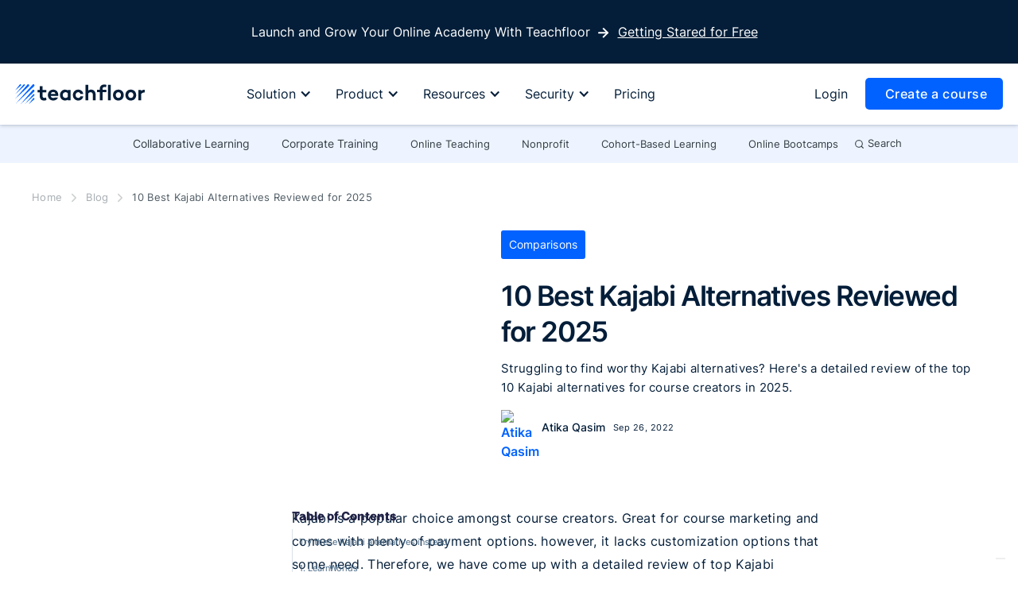

--- FILE ---
content_type: text/html
request_url: https://www.teachfloor.com/blog/10-best-kajabi-alternatives-reviewed-for-2022
body_size: 17941
content:
<!DOCTYPE html><!-- Last Published: Tue Nov 04 2025 12:48:40 GMT+0000 (Coordinated Universal Time) --><html data-wf-domain="www.teachfloor.com" data-wf-page="654e40c2224f860cd64ee2d9" data-wf-site="6042014b5dfbe47eca3dda0f" lang="en" data-wf-collection="654e40c2224f860cd64ee230" data-wf-item-slug="10-best-kajabi-alternatives-reviewed-for-2022"><head><meta charset="utf-8"/><title>10 Best Kajabi Alternatives Reviewed for 2025 - Teachfloor Blog</title><meta content="Struggling to find worthy Kajabi alternatives? Here&#x27;s a detailed review of the top 10 Kajabi alternatives for course creators in 2025." name="description"/><meta content="10 Best Kajabi Alternatives Reviewed for 2025 - Teachfloor Blog" property="og:title"/><meta content="Struggling to find worthy Kajabi alternatives? Here&#x27;s a detailed review of the top 10 Kajabi alternatives for course creators in 2025." property="og:description"/><meta content="https://cdn.prod.website-files.com/6042014b5dfbe4b82c3dda41/67f7dbd7e13437c6d402d5eb_91.avif" property="og:image"/><meta content="10 Best Kajabi Alternatives Reviewed for 2025 - Teachfloor Blog" property="twitter:title"/><meta content="Struggling to find worthy Kajabi alternatives? Here&#x27;s a detailed review of the top 10 Kajabi alternatives for course creators in 2025." property="twitter:description"/><meta content="https://cdn.prod.website-files.com/6042014b5dfbe4b82c3dda41/67f7dbd7e13437c6d402d5eb_91.avif" property="twitter:image"/><meta property="og:type" content="website"/><meta content="summary_large_image" name="twitter:card"/><meta content="width=device-width, initial-scale=1" name="viewport"/><link href="https://cdn.prod.website-files.com/6042014b5dfbe47eca3dda0f/css/teachfloor.webflow.shared.4027e438f.min.css" rel="stylesheet" type="text/css"/><link href="https://fonts.googleapis.com" rel="preconnect"/><link href="https://fonts.gstatic.com" rel="preconnect" crossorigin="anonymous"/><script src="https://ajax.googleapis.com/ajax/libs/webfont/1.6.26/webfont.js" type="text/javascript"></script><script type="text/javascript">WebFont.load({  google: {    families: ["Open Sans:300,300italic,400,400italic,600,600italic,700,700italic,800,800italic","Oswald:200,300,400,500,600,700"]  }});</script><script type="text/javascript">!function(o,c){var n=c.documentElement,t=" w-mod-";n.className+=t+"js",("ontouchstart"in o||o.DocumentTouch&&c instanceof DocumentTouch)&&(n.className+=t+"touch")}(window,document);</script><link href="https://cdn.prod.website-files.com/6042014b5dfbe47eca3dda0f/605dbe26a0c3da7bd61b2bfb_favicon%20teachfloor.png" rel="shortcut icon" type="image/x-icon"/><link href="https://cdn.prod.website-files.com/6042014b5dfbe47eca3dda0f/605dbe78da71f61213380b1f_sckjndk.png" rel="apple-touch-icon"/><link href="https://www.teachfloor.com/blog/10-best-kajabi-alternatives-reviewed-for-2022" rel="canonical"/><link href="rss.xml" rel="alternate" title="RSS Feed" type="application/rss+xml"/><script async="" src="https://www.googletagmanager.com/gtag/js?id=UA-172526774-1"></script><script type="text/javascript">window.dataLayer = window.dataLayer || [];function gtag(){dataLayer.push(arguments);}gtag('js', new Date());gtag('config', 'UA-172526774-1', {'anonymize_ip': false});</script><script type="text/javascript">!function(f,b,e,v,n,t,s){if(f.fbq)return;n=f.fbq=function(){n.callMethod?n.callMethod.apply(n,arguments):n.queue.push(arguments)};if(!f._fbq)f._fbq=n;n.push=n;n.loaded=!0;n.version='2.0';n.agent='plwebflow';n.queue=[];t=b.createElement(e);t.async=!0;t.src=v;s=b.getElementsByTagName(e)[0];s.parentNode.insertBefore(t,s)}(window,document,'script','https://connect.facebook.net/en_US/fbevents.js');fbq('init', '737137267043141');fbq('track', 'PageView');</script><!-- Google Tag Manager -->
<script>(function(w,d,s,l,i){w[l]=w[l]||[];w[l].push({'gtm.start':
new Date().getTime(),event:'gtm.js'});var f=d.getElementsByTagName(s)[0],
j=d.createElement(s),dl=l!='dataLayer'?'&l='+l:'';j.defer=true;j.src=
'https://www.googletagmanager.com/gtm.js?id='+i+dl;f.parentNode.insertBefore(j,f);
})(window,document,'script','dataLayer','GTM-PTTRPVL');</script>
<!-- End Google Tag Manager -->

<!-- Iubenda configuration (must be declared BEFORE loading the scripts) -->
<script>
  var _iub = _iub || [];
  _iub.csConfiguration = {
    askConsentAtCookiePolicyUpdate: true,
    countryDetection: true,
    enableFadp: true,
    enableLgpd: true,
    enableUspr: true,
    lang: "en",
    lgpdAppliesGlobally: false,
    siteId: 2300483,
    usprPurposes: "s,sh,adv,sd8",
    cookiePolicyId: 90621777,
    banner: {
      acceptButtonColor: "#0062FF",
      acceptButtonDisplay: true,
      backgroundColor: "#F7FAFC",
      closeButtonRejects: true,
      customizeButtonCaptionColor: "#041E39",
      customizeButtonColor: "#FFFFFF",
      customizeButtonDisplay: true,
      explicitWithdrawal: true,
      listPurposes: true,
      logo: null,
      linksColor: "#041E39",
      position: "float-bottom-left",
      rejectButtonCaptionColor: "#041E39",
      rejectButtonColor: "#FFFFFF",
      rejectButtonDisplay: true,
      textColor: "#041E39"
    }
  };
</script>

<!-- Performance hints: reduce connection latency -->
<link rel="preconnect" href="https://cs.iubenda.com">
<link rel="preconnect" href="https://cdn.iubenda.com">

<!-- Non-blocking scripts (executed in the right order with "defer") -->
<script src="https://cs.iubenda.com/sync/2300483.js" defer></script>
<script src="https://cdn.iubenda.com/cs/gpp/stub.js" defer></script>

<!-- Main loader recommended by Iubenda -->
<script src="https://cdn.iubenda.com/cs/iubenda_cs.js" charset="UTF-8" async></script>


<style>
body{
  -webkit-font-smoothing: antialiased;
  -moz-osx-font-smoothing: grayscale;
}
input:not([type=checkbox]):not([type=radio]),
textarea {
  -webkit-appearance: none;
}

textarea {
  resize: none;
}
</style>

<meta name="yandex-verification" content="0f1b24e113c64829" />

<meta name="facebook-domain-verification" content="3tfekztgmh25xiy4w2gjt09gkneuq5" />

<script>
    document.addEventListener("DOMContentLoaded", () => {
        // Check if the entry URL is already saved
        if (!localStorage.getItem("entryUrl")) {
            // Save the entry URL in localStorage
            localStorage.setItem("entryUrl", window.location.href);
        }
    });
</script>
</head><body class="body-13"><div class="top-bar-ads-container"><div class="text-block-68"><a href="/scale-your-cohort-from-50-to-500-students-with-9-proven-strategies" target="_blank"><span class="text-span-34">Launch and Grow Your Online Academy With Teachfloor</span></a></div><div class="div-block-23"><img src="https://cdn.prod.website-files.com/6042014b5dfbe47eca3dda0f/63349eb9a45b22c834383a28_white-arrow-icon-top-notification-bar-webflow-cloneable-template-brix-templates.svg" loading="lazy" alt="arrow " class="image-18"/><a href="https://bit.ly/3Np6YNH" target="_blank" class="button-7 w-button">Getting Stared for Free</a></div></div><div class="navbar-container bg-gray-4 sticky-top"><div class="container-pricing"><div data-animation="default" class="navbar w-nav" data-easing2="ease" data-easing="ease" data-collapse="medium" data-w-id="324348c1-89f2-fbc8-2826-4c985b37fdf0" role="banner" data-duration="400" data-doc-height="1"><a href="/" class="navbar-logo w-nav-brand"><img width="163" src="https://cdn.prod.website-files.com/6042014b5dfbe47eca3dda0f/63dcec9338c48c95e8fbd887_605cdd4a8b8fb881fb87dcb1_teachfloor%20logo%20blu%20(3)%201.svg" alt="logo" class="image-5"/></a><nav role="navigation" class="nav-menu w-nav-menu"><div class="div-block-153"><a href="https://app.teachfloor.com/login" class="button-47 w-button">Log in</a><a href="/join" class="login-mobile-version w-button">Create an account</a></div><div class="div-block"><div data-delay="0" data-hover="true" class="solution-dropdown w-dropdown"><div class="dropdown-toggle-2 w-dropdown-toggle"><div class="drop-icon w-icon-dropdown-toggle"></div><div class="nav-text-link-dropdown">Solution</div></div><nav class="platform-dropdown-resources product-dropdown w-dropdown-list"><div class="platform-dropdown-resources v2 product-dropdown"><div class="resources-box product-dropdown"><div class="dropdown-text product-dropdown">SOLUTION</div><div class="resource-grad-box product-dropdown"><a href="/online-learning" class="res-card first-element-dropdown product-dropdown w-inline-block"><div class="icon-box product-dropdown"><img loading="lazy" src="https://cdn.prod.website-files.com/6042014b5dfbe47eca3dda0f/66f55791e613a4815926bc8c_school%20(2)%201.svg" alt="" class="icon-dropdown"/><div class="dropdown-text mobile-show"><strong class="bold-text-181">Online Learning</strong></div></div><div class="text-box-2"><div class="dropdown-text mobile-hide">Online Learning<br/></div><div class="dropdown-text regular-font product-dropdown">Grow your  academies with an all-in-one platform.</div></div></a><a href="/corporate-training-platform" class="res-card w-inline-block"><div class="icon-box"><img loading="lazy" src="https://cdn.prod.website-files.com/6042014b5dfbe47eca3dda0f/66f557d64ae8f18dbd19188d_presentation%20(1)%201%20(1).svg" alt="" class="icon-dropdown"/><div class="dropdown-text mobile-show"><strong class="bold-text-181">Corporate Training </strong></div></div><div class="text-box-2"><div class="dropdown-text mobile-hide">Corporate Traing</div><div class="dropdown-text regular-font">Develop high-performing teams through collaboration.</div></div></a><a href="/lms-for-nonprofits" class="res-card w-inline-block"><div class="icon-box"><img loading="lazy" src="https://cdn.prod.website-files.com/6042014b5dfbe47eca3dda0f/66f54019085fe41c35b28e2a_users%20(4)%201.svg" alt="" class="icon-dropdown"/><div class="dropdown-text mobile-show"><strong class="bold-text-181">Nonprofit Organizations</strong></div></div><div class="text-box-2"><div class="dropdown-text mobile-hide">Nonprofit Organizations</div><div class="dropdown-text regular-font">Drive community impact with an interactive platform.</div></div></a><a href="/partners" class="res-card w-inline-block"><div class="icon-box"><img loading="lazy" src="https://cdn.prod.website-files.com/6042014b5dfbe47eca3dda0f/66f5efe2a9147f3ba2177a37_bolt%20(1)%201.svg" alt="" class="icon-dropdown"/><div class="dropdown-text mobile-show"><strong class="bold-text-181">Partner with us</strong></div></div><div class="text-box-2"><div class="dropdown-text mobile-hide">Partner with us</div><div class="dropdown-text regular-font">Drive community impact with an interactive platform.</div></div></a></div></div><div class="resources-box product-dropdown right-column"><div class="dropdown-text product-dropdown">USE CASE</div><div class="resource-grad-box product-dropdown"><a href="/collaborative-learning-platform" class="res-card first-element-dropdown product-dropdown w-inline-block"><div class="icon-box product-dropdown"><img loading="lazy" src="https://cdn.prod.website-files.com/6042014b5dfbe47eca3dda0f/66f5dd120aeba169aa5459d6_social%20(3)%201.svg" alt="" class="icon-dropdown"/><div class="dropdown-text mobile-show"><strong class="bold-text-181">Collaborative Learning</strong></div></div><div class="text-box-2"><div class="dropdown-text mobile-hide">Collaborative Learning</div><div class="dropdown-text regular-font product-dropdown">Increase engagement by encouraging teamwork.</div></div></a><a href="/cohort-based-learning" class="res-card w-inline-block"><div class="icon-box"><img loading="lazy" src="https://cdn.prod.website-files.com/6042014b5dfbe47eca3dda0f/66f5dd1f143fdc7cb378c7ce_users-group%20(3)%201.svg" alt="" class="icon-dropdown"/><div class="dropdown-text mobile-show"><strong class="bold-text-181">Cohort-Based Program</strong></div></div><div class="text-box-2"><div class="dropdown-text mobile-hide">Cohort-Based Program</div><div class="dropdown-text regular-font">Increase completion rates through group courses.</div></div></a><a href="/peer-assessment" class="res-card w-inline-block"><div class="icon-box"><img loading="lazy" src="https://cdn.prod.website-files.com/6042014b5dfbe47eca3dda0f/66f5dd1bf8f356197be9047b_writing%20(1)%201.svg" alt="" class="icon-dropdown"/><div class="dropdown-text mobile-show"><strong class="bold-text-181">Peer Review</strong></div></div><div class="text-box-2"><div class="dropdown-text mobile-hide">Peer Review</div><div class="dropdown-text regular-font">Encourage active learning through peer interactions.</div></div></a></div></div></div></nav></div><div data-delay="0" data-hover="true" class="solution-dropdown w-dropdown"><div class="dropdown-toggle-2 w-dropdown-toggle"><div class="drop-icon w-icon-dropdown-toggle"></div><div class="nav-text-link-dropdown">Product</div></div><nav class="platform-dropdown-resources product-dropdown w-dropdown-list"><div class="platform-dropdown-resources v2 product-dropdown"><div class="resources-box product-dropdown"><div class="div-block-154"><div class="dropdown-text product-dropdown product-label">PRODUCT</div><a href="/features" class="link-28">See All &gt;</a></div><div class="resource-grad-box product-dropdown"><a href="/features#course-design" class="res-card first-element-dropdown product-dropdown w-inline-block"><div class="icon-box product-dropdown"><img loading="lazy" src="https://cdn.prod.website-files.com/6042014b5dfbe47eca3dda0f/66f53ea03d07ae6ecb45d3a2_wand%201%20(1).svg" alt="" class="icon-dropdown"/><div class="dropdown-text mobile-show"><strong class="bold-text-181">Intuitive Course Design</strong></div></div><div class="text-box-2"><div class="dropdown-text mobile-hide">Intuitive Course Design</div><div class="dropdown-text regular-font product-dropdown">Deliver engaging, collaborative learning experiences.</div></div></a><a href="/features#Peer-Assessment-and-Quiz" class="res-card w-inline-block"><div class="icon-box"><img loading="lazy" src="https://cdn.prod.website-files.com/6042014b5dfbe47eca3dda0f/66f54019085fe41c35b28e2a_users%20(4)%201.svg" alt="" class="icon-dropdown"/><div class="dropdown-text mobile-show"><strong class="bold-text-181">Peer Assessment &amp; Quiz</strong></div></div><div class="text-box-2"><div class="dropdown-text mobile-hide">Peer Assessment &amp; Quiz</div><div class="dropdown-text regular-font">Promote collaboration through peer feedback.</div></div></a><a href="/features#white-label-and-customization" class="res-card w-inline-block"><div class="icon-box"><img loading="lazy" src="https://cdn.prod.website-files.com/6042014b5dfbe47eca3dda0f/66f53eae1c4bf5f6dce878bc_rainbow%20(1)%201%20(1).svg" alt="" class="icon-dropdown"/><div class="dropdown-text mobile-show"><strong class="bold-text-181">White Label &amp; Customization</strong></div></div><div class="text-box-2"><div class="dropdown-text mobile-hide">White Label &amp; Customization</div><div class="dropdown-text regular-font">Personalize your platform with your branding.</div></div></a><a href="/features#social-learning-tools" class="res-card w-inline-block"><div class="icon-box"><img loading="lazy" src="https://cdn.prod.website-files.com/6042014b5dfbe47eca3dda0f/66f4380e00621cb9e5e68479_bulb%20(4)%201%20(1).svg" alt="" class="icon-dropdown"/><div class="dropdown-text mobile-show"><strong class="bold-text-181">Social Learning Tools</strong></div></div><div class="text-box-2"><div class="dropdown-text mobile-hide">Interactive Learning Tools</div><div class="dropdown-text regular-font">Turn passive learners into active participants.</div></div></a><a href="/features#Analytics-Smart-Admin-Tools" class="res-card w-inline-block"><div class="icon-box"><img loading="lazy" src="https://cdn.prod.website-files.com/6042014b5dfbe47eca3dda0f/66f540688affa67fbe6b0a45_chart-donut%201.svg" alt="" class="icon-dropdown"/><div class="dropdown-text mobile-show"><strong class="bold-text-181">Smart Analytics &amp; Admin Tools</strong></div></div><div class="text-box-2"><div class="dropdown-text mobile-hide">Smart Analytics &amp; Admin Tools</div><div class="dropdown-text regular-font">Monitor learner progress with actionable insights.</div></div></a></div></div><div class="resources-box product-dropdown right-column"><div class="dropdown-text product-dropdown">DEVELOPERS</div><div class="resource-grad-box product-dropdown"><a href="https://docs.teachfloor.com/api-reference" target="_blank" class="res-card first-element-dropdown product-dropdown w-inline-block"><div class="icon-box product-dropdown"><img loading="lazy" src="https://cdn.prod.website-files.com/6042014b5dfbe47eca3dda0f/66f29e0919838e7458fb45d8_database-star.svg" alt="" class="icon-dropdown"/><div class="dropdown-text mobile-show"><strong class="bold-text-181">API</strong></div></div><div class="text-box-2"><div class="dropdown-text mobile-hide">API</div><div class="dropdown-text regular-font product-dropdown">Integrate external applications using our API options.</div></div></a><a href="https://docs.teachfloor.com/webhooks/introduction" target="_blank" class="res-card w-inline-block"><div class="icon-box"><img loading="lazy" src="https://cdn.prod.website-files.com/6042014b5dfbe47eca3dda0f/66f29e5454ca73f72c72da24_webhook%201.svg" alt="" class="icon-dropdown"/><div class="dropdown-text mobile-show"><strong class="bold-text-181">Webook</strong></div></div><div class="text-box-2"><div class="dropdown-text mobile-hide">Webhook</div><div class="dropdown-text regular-font">Automate real-time notifications and data exchange.</div></div></a><a href="https://docs.teachfloor.com/teachfloorjs/introduction" target="_blank" class="res-card w-inline-block"><div class="icon-box"><img loading="lazy" src="https://cdn.prod.website-files.com/6042014b5dfbe47eca3dda0f/66f29e833ac09c4f5bd3d1a2_sdk%201.svg" alt="" class="icon-dropdown"/><div class="dropdown-text mobile-show"><strong class="bold-text-181">SDK</strong></div></div><div class="text-box-2"><div class="dropdown-text mobile-hide">SDK</div><div class="dropdown-text regular-font">Build custom integrations and features using our SDK.</div></div></a></div><div class="integration-dropdown"><div class="div-block-152"><div class="dropdown-text product-dropdown integration-dropdown">INTEGRATION</div><a href="/integrations" class="link-28">See All &gt;</a></div><div><div class="w-layout-grid grid-24"><img src="https://cdn.prod.website-files.com/6042014b5dfbe47eca3dda0f/66f52da9294921d7ae495f33_Group%20(29).svg" loading="lazy" id="w-node-ef5c45e7-fd37-ecf3-299b-e9be5c93aa02-5b37fdf0" alt="" class="image-129"/><img src="https://cdn.prod.website-files.com/6042014b5dfbe47eca3dda0f/66f52db08fbc5fb416b9e6a9_zoom-svgrepo-com%20(1)%201.svg" loading="lazy" alt="" class="image-129"/><img src="https://cdn.prod.website-files.com/6042014b5dfbe47eca3dda0f/63c44610a18db7d06f0a5b17_Group%20172.svg" loading="lazy" alt="google meet teachfloor integration" class="image-129"/><img src="https://cdn.prod.website-files.com/6042014b5dfbe47eca3dda0f/66f5344af16c899fcb9ea6d6_auth0-icon-1832x2048-ewzjrdwk%201.svg" loading="lazy" alt="" class="image-129"/><img src="https://cdn.prod.website-files.com/6042014b5dfbe47eca3dda0f/66f534bbe452c41b7bd3e760_typeform-seeklogo%201.svg" loading="lazy" alt="" class="image-129"/><img src="https://cdn.prod.website-files.com/6042014b5dfbe47eca3dda0f/66f530f241c62cb6999d858b_openai%201.svg" loading="lazy" alt="" class="image-129"/><img src="https://cdn.prod.website-files.com/6042014b5dfbe47eca3dda0f/6042014b5dfbe4e4c63ddaba_slack.svg" loading="lazy" alt="" class="image-129"/><img src="https://cdn.prod.website-files.com/6042014b5dfbe47eca3dda0f/66f533ffdd633a6cf116dafe_stripe-s-svgrepo-com%201.svg" loading="lazy" alt="" class="image-129"/><img src="https://cdn.prod.website-files.com/6042014b5dfbe47eca3dda0f/63c4461f0d5e9255edf78eeb_Group%20227.svg" loading="lazy" alt="miro teachfloor integration" class="image-129"/><img src="https://cdn.prod.website-files.com/6042014b5dfbe47eca3dda0f/66f53521100a18e09018eac1_loom-svgrepo-com%20(1)%201.svg" loading="lazy" alt="" class="image-129"/></div></div></div></div></div></nav></div><div data-delay="0" data-hover="true" class="resources-dropdown w-dropdown"><div class="dropdown-toggle-2 w-dropdown-toggle"><div class="drop-icon w-icon-dropdown-toggle"></div><div class="text-block-169">Resources</div></div><nav class="platform-dropdown-resources w-dropdown-list"><div class="platform-dropdown-resources v2"><div class="resources-box"><div class="dropdown-text">LEARN</div><div class="resource-grad-box"><a href="/blog" class="res-card first-element-dropdown w-inline-block"><div class="icon-box"><img loading="lazy" src="https://cdn.prod.website-files.com/6042014b5dfbe47eca3dda0f/66f431e81e2997a6c52ca1ec_ballpen%201.svg" alt="blog icon" class="icon-dropdown"/><div class="dropdown-text mobile-show"><strong class="bold-text-181">Blog</strong></div></div><div class="text-box-2"><div class="dropdown-text mobile-hide">Blog</div><div class="dropdown-text regular-font">Your source for insights on engaging online education.</div></div></a><a href="/elearning-glossary" class="res-card w-inline-block"><div class="icon-box"><img loading="lazy" src="https://cdn.prod.website-files.com/6042014b5dfbe47eca3dda0f/66f4375fa1e12ad72e0d94d2_book%201.svg" alt="learning hub icon" class="icon-dropdown"/><div class="dropdown-text mobile-show"><strong class="bold-text-181">Learning Hub</strong></div></div><div class="text-box-2"><div class="dropdown-text mobile-hide">Knowledge Hub</div><div class="dropdown-text regular-font">Explore how-to articles and tips from industry experts.</div></div></a><a href="/customer-stories" class="res-card w-inline-block"><div class="icon-box"><img loading="lazy" src="https://cdn.prod.website-files.com/6042014b5dfbe47eca3dda0f/66f437649ad8e64794dd0f31_building%201.svg" alt="stories icon" class="icon-dropdown"/><div class="dropdown-text mobile-show"><strong class="bold-text-181">Customer Stories</strong></div></div><div class="text-box-2"><div class="dropdown-text mobile-hide">Customer Story</div><div class="dropdown-text regular-font">Stories and insights from customers using Teachfloor.</div></div></a><a href="/guides" class="res-card w-inline-block"><div class="icon-box"><img loading="lazy" src="https://cdn.prod.website-files.com/6042014b5dfbe47eca3dda0f/66f5410c05ba1aee6bae370f_compass%20(1)%201.svg" alt="guide icon" class="icon-dropdown"/><div class="dropdown-text mobile-show"><strong class="bold-text-181">Guides</strong></div></div><div class="text-box-2"><div class="dropdown-text mobile-hide">Guides</div><div class="dropdown-text regular-font">Best resources for engaging and interactive learning.</div></div></a><a href="/changelog" class="res-card w-inline-block"><div class="icon-box"><img loading="lazy" src="https://cdn.prod.website-files.com/6042014b5dfbe47eca3dda0f/6707e510f956289c769fa137_speakerphone%20(2)%201.svg" alt="updates icone" class="icon-dropdown"/><div class="dropdown-text mobile-show"><strong class="bold-text-181">Product Updates</strong></div></div><div class="text-box-2"><div class="dropdown-text mobile-hide">Product Updates</div><div class="dropdown-text regular-font">Discover the latest products in the Teachfloor universe.</div></div></a><a href="/free-elearning-tools" class="res-card w-inline-block"><div class="icon-box"><img loading="lazy" src="https://cdn.prod.website-files.com/6042014b5dfbe47eca3dda0f/67e5748f01d9d32191179da7_pick%201.svg" alt="tools" class="icon-dropdown"/><div class="dropdown-text mobile-show"><strong class="bold-text-181">Free eLearning Tools</strong></div></div><div class="text-box-2"><div class="dropdown-text mobile-hide">Free eLearning Tools</div><div class="dropdown-text regular-font">Free eLearning tools for content creation and planning.</div></div></a></div></div><div class="resources-box-v2"><div class="droddown-ebook"><img src="https://cdn.prod.website-files.com/6042014b5dfbe47eca3dda0f/66f43c3806a48726bd8c6a45_63527de576237667a77f685d_Cover%20book%20(2)%201.svg" loading="lazy" width="165" alt=""/><a href="/scale-your-cohort-from-50-to-500-students-with-9-proven-strategies" class="link-block-11 w-inline-block"><div class="text-block-167">Download the ebook</div><img src="https://cdn.prod.website-files.com/6042014b5dfbe47eca3dda0f/66f44122db66b3a14392be66_arrow-right%201.svg" loading="lazy" alt="arrow icon" class="image-127"/></a></div></div></div></nav></div><div data-delay="0" data-hover="true" class="resources-dropdown w-dropdown"><div class="dropdown-toggle-2 w-dropdown-toggle"><div class="drop-icon w-icon-dropdown-toggle"></div><div class="text-block-169">Security</div></div><nav class="platform-dropdown-resources w-dropdown-list"><div class="platform-dropdown-resources v2 security"><div class="resources-box security"><div class="dropdown-text">COMPLIANCE</div><div class="resource-grad-box security"><a href="/security" class="res-card first-element-dropdown security w-inline-block"><div class="icon-box"><img loading="lazy" src="https://cdn.prod.website-files.com/6042014b5dfbe47eca3dda0f/68e80369aea8ea28897702a4_shield%20(1)%201.svg" alt="blog icon" class="icon-dropdown"/><div class="dropdown-text mobile-show"><strong class="bold-text-181">Security Overview</strong></div></div><div class="text-box-2"><div class="dropdown-text mobile-hide">Blog</div><div class="dropdown-text regular-font">Discover how we protect your data and ensure platform security.</div></div></a><a href="https://trust.teachfloor.com/" target="_blank" class="res-card security w-inline-block"><div class="icon-box"><img loading="lazy" src="https://cdn.prod.website-files.com/6042014b5dfbe47eca3dda0f/68e80366499cb8f5ed1e30f6_building-bank%20(1)%201.svg" alt="learning hub icon" class="icon-dropdown"/><div class="div-block-201"><div class="dropdown-text mobile-show"><strong class="bold-text-181">Trust Center</strong></div><img src="https://cdn.prod.website-files.com/6042014b5dfbe47eca3dda0f/68e8065b01db485719c115d1_external-link%201.svg" loading="lazy" alt="" class="image-145"/></div></div><div class="text-box-2"><div class="dropdown-text mobile-hide">Knowledge Hub</div><div class="dropdown-text regular-font">Access SOC 2 and ISO certifications, reports and controls</div></div></a></div></div></div></nav></div><a href="/pricing" class="nav-link">Pricing</a><a href="https://app.teachfloor.com/login" class="nav-link login-button">Login</a></div></nav><div class="nav-buttons-container"><div class="menu-button w-nav-button"><img alt="menu mobile" src="https://cdn.prod.website-files.com/6042014b5dfbe47eca3dda0f/6042014b5dfbe463e93dda68_icon-menu.svg" class="menu-button-toggle"/><img alt="" src="https://cdn.prod.website-files.com/6042014b5dfbe47eca3dda0f/6042014b5dfbe4854b3ddaa8_icon-x.svg" class="menu-button-cross"/></div><a href="/join" class="button navbar-button w-button"> Create a course</a></div></div></div></div><div class="container-pricing submenu"><div data-animation="default" data-collapse="medium" data-duration="400" data-easing="ease" data-easing2="ease" role="banner" class="navbar-2 w-nav"><div class="container-13 w-container"><nav role="navigation" class="submenu-nav w-nav-menu"><a href="https://www.teachfloor.com/blog-categories/collaborative-learning" target="_blank" class="nav-link-8 w-nav-link">Collaborative Learning</a><a href="https://www.teachfloor.com/blog-categories/corporate-training" target="_blank" class="nav-link-9 w-nav-link">Corporate Training</a><a href="https://www.teachfloor.com/blog-categories/online-teaching" target="_blank" class="nav-link-10 w-nav-link">Online Teaching</a><a href="https://www.teachfloor.com/blog-categories/nonprofit" target="_blank" class="nav-link-10 w-nav-link">Nonprofit</a><a href="https://www.teachfloor.com/blog-categories/cohort-based-learning" target="_blank" class="nav-link-10 w-nav-link">Cohort-Based Learning</a><a href="https://www.teachfloor.com/blog-categories/online-bootcamps" target="_blank" class="nav-link-10 w-nav-link">Online Bootcamps</a><div class="div-block-32"><img src="https://cdn.prod.website-files.com/6042014b5dfbe47eca3dda0f/6042014b5dfbe45e133ddaa1_icon-search.svg" loading="lazy" alt="search icon" class="icon-search"/><a href="https://www.teachfloor.com/search" target="_blank" class="link-16">Search</a></div></nav></div></div></div><div class="section no-bottom-space bg-gray-4"><div class="container-blog"><ol role="list" class="breadcrumb-list w-list-unstyled"><li class="breadcrumb-list-item"><a href="/" class="breadcrumb-link text-small">Home</a></li><li class="breadcrumb-list-item"><img src="https://cdn.prod.website-files.com/6042014b5dfbe47eca3dda0f/6042014b5dfbe40df43dda8e_icon-chevron-right.svg" alt="breadcrumbs" class="breadcrumb-icon"/></li><li class="breadcrumb-list-item"><a href="/blog" class="breadcrumb-link text-small">Blog</a></li><li class="breadcrumb-list-item"><img src="https://cdn.prod.website-files.com/6042014b5dfbe47eca3dda0f/6042014b5dfbe40df43dda8e_icon-chevron-right.svg" alt="breadcrumbs" class="breadcrumb-icon"/></li><li class="breadcrumb-list-item"><a href="/blog/10-best-kajabi-alternatives-reviewed-for-2022" aria-current="page" class="breadcrumb-link text-small w--current">10 Best Kajabi Alternatives Reviewed for 2025</a></li></ol><a href="#" class="w-condition-invisible">Back to Blog</a></div><div class="container-blog"><div class="post-title-wrapper pull-divider-up"><div><img src="https://cdn.prod.website-files.com/6042014b5dfbe4b82c3dda41/67f7dbd7e13437c6d402d5eb_91.avif" loading="lazy" alt="" sizes="(max-width: 991px) 100vw, 800px" srcset="https://cdn.prod.website-files.com/6042014b5dfbe4b82c3dda41/67f7dbd7e13437c6d402d5eb_91-p-500.avif 500w, https://cdn.prod.website-files.com/6042014b5dfbe4b82c3dda41/67f7dbd7e13437c6d402d5eb_91.avif 800w" class="image-69"/></div><div class="post-title-content"><div><div class="post-meta"><a href="/blog-categories/comparisons" class="badge blog-badge post-page w-inline-block"><div class="text-block-24">Comparisons</div></a></div><h1 class="heading-35">10 Best Kajabi Alternatives Reviewed for 2025</h1><p class="paragraph-839">Struggling to find worthy Kajabi alternatives? Here&#x27;s a detailed review of the top 10 Kajabi alternatives for course creators in 2025.</p></div><div class="div-block-13"><a href="/blog-author/atika-qasim" class="avatar-name-container w-inline-block"><img alt="Atika Qasim" src="https://cdn.prod.website-files.com/6042014b5dfbe4b82c3dda41/6576d09d3db523f36070ed4d_Atika-Qasim.avif" class="avatar avatar-small"/><div class="author-dates"><h3 class="avatar-name h6-small">Atika Qasim</h3><div class="post-title-date text-muted">Sep 26, 2022</div></div></a></div></div></div></div></div><div class="divider"></div><div class="copy-me"><div class="blog-section"><div class="container-20"><div class="blog-grid-1"><div class="content-left"><div class="stick-wrapper"><div class="title-small">Table of Contents</div><div id="toc" class="toc"></div><div class="banner-laterl"><div class="call-to-action-banner"><div class="text-block-banner"><strong class="title-banner-blog-lateral">Launch Your Online Academy with Teachfloor</strong></div></div><div class="button-post-banner"><a href="/join" target="_blank" class="button-6 banner w-button">Start Now</a></div></div><div class="hide---but-don-t-delete"><a href="#" class="tocitem">This is also a heading<br/></a><a href="#" class="tocitem active">This is a heading<br/></a></div></div></div><div id="content" class="content-right_blog"><div class="w-embed"><style>
.rich-text h3 a strong {
    color: inherit;
}
</style></div><div href="" class="rich-text w-richtext"><p>Kajabi is a popular choice amongst course creators. Great for course marketing and comes with plenty of payment options. however, it lacks customization options that some need. Therefore, we have come up with a detailed review of top Kajabi alternatives to help course creation enthusiasts. </p><p>Before we dive into the subject, here is a little info check on Kajabi. This will allow you to make informed comparisons with the alternatives listed. </p><p>Kajabi is an easy-to-use course creation and hosting platform that specializes in course marketing. Users get several options and features to seamlessly advertise their work using the inbuilt email marketing tool, sales funnels, and pipelines. </p><p>Moreover, the platform provides a stock of templates for course creation to help rookie creators. However, despite all these brilliant features, Kajabi lacks some basic tools for course creation and management such as user analytics and gamification. This is why people look for Kajabi alternatives. </p><p>As for the pricing, Kajabi does not offer a free plan but comes with a free 14-day trial. The plans include Basic ($149/mo), Growth ($199/mo), and Pro ($399/mo). Overall, it might be on the pricier end depending on the value for money. </p><p><strong>See also: </strong><a href="https://www.teachfloor.com/blog/30-best-online-course-platforms-2022"><strong>30 Best online course creation platforms</strong></a><strong>.</strong></p><h2>Try these Kajabi alternatives instead</h2><h3>1. LearnWorlds</h3><figure style="max-width:1024pxpx" class="w-richtext-align-fullwidth w-richtext-figure-type-image"><div><img src="https://cdn.prod.website-files.com/6042014b5dfbe4b82c3dda41/67730ea9461347659c9ea820_65fdc107fe7b5e689eac0a0d_Screenshot-135-1024x393.avif" alt="course creation platforms" loading="lazy"/></div></figure><p><a href="https://www.learnworlds.com/?gspk=YXp1cmFuZ3V5ZW44NTUy&amp;gsxid=tihrc7cU4i1H"><strong>LearnWorlds</strong></a> is one of the great alternatives for people looking for a similar experience as Kajabi but with more course customization options. It provides templates to ease the design process. Although customization options are always a huge plus sometimes they can also complicate things. So watch out. </p><p>Furthermore, users also get to enjoy a personalized site experience with white labeling. The site is great for making interactive content such as videos, ebooks, etc, and has a robust social network. However, on the downside, it does not offer a free plan. Although, it does come with a 14-day free trial.</p><p><strong>Features:</strong></p><ul role="list"><li>Mobile app</li><li>White labeling </li><li>Wide range of customization options</li><li><a href="https://www.teachfloor.com/blog/3-steps-to-create-a-scorm-file-with-free-tools">SCORM compliance</a></li><li>Gamification</li><li>certifications</li><li>User analytics</li></ul><p>Pricing: Starter plan ($29/mo), Pro ($99/mo), and Learning center ($299).</p><h3>2. Teachfloor</h3><figure style="max-width:1024pxpx" class="w-richtext-align-fullwidth w-richtext-figure-type-image"><div><img src="https://cdn.prod.website-files.com/6042014b5dfbe4b82c3dda41/67730e980c3ae5ed95e0371a_65fdc0cd11fcd51600bfae04_Screenshot-105-1024x460.avif" alt="Kajabi alternatives" loading="lazy"/></div></figure><p>Next on the list of Kajabi alternatives is <strong>Teachfloor</strong> the best platform for scaling cohort-based courses. Teachfloor offers options for online live courses with <a href="https://www.teachfloor.com/product-updates/options-for-live-classes-with-zoom-recording">Zoom integration</a> or uploading of prerecorded lectures with a scheduling option (Semi-synchronous collaborative learning). Users can also run their communities with discussion boards, offer responsive feedback with Peer review, and even engage in 1-on-1 chats. Furthermore, it facilitates white labeling as users can add to the LMS with SCORM and embed their favorite apps.</p><p>The best thing about Teachfloor is that you can create really engaging programs aiming to reach more than 85% of completion rate of them. This can happen, because the platform is designed to give all the necessary tools to apply a collaborative learning methodology.</p><p>Teachfloor is that it offers a free 15-day trial. Moreover, you have the option of ending your subscription anytime without having to pay any cancellation fee.</p><p>‍</p><p><strong>Features:</strong></p><ul role="list"><li>Cohort-based learning (scheduled group classes and activities)</li><li>Automated scheduling and calendar syncing</li><li>Learners engagement analytics</li><li>Learning community</li><li>Live classes with Zoom integration</li><li>Multi-instructor</li><li>Curriculum builder and lesson scheduling</li><li>Peer review and Instructor review</li><li>Discussion forums </li><li>Zapier integration </li><li>White labeling</li><li>SCORM compliance</li><li>FAQ page, blog, live support for help </li><li>Email automation</li></ul><p>Pricing: Pro Plan for 69/mo unlimited members - 15 days free trial.</p><h3>3. Thinkific</h3><figure style="max-width:1024pxpx" class="w-richtext-align-fullwidth w-richtext-figure-type-image"><div><img src="https://cdn.prod.website-files.com/6042014b5dfbe4b82c3dda41/67730ea9461347659c9ea80e_65fdc107fe7b5e689eac09fb_Screenshot-137-1024x476.avif" alt="Thinkific" loading="lazy"/></div></figure><p><a href="https://www.thinkific.com/"><strong>Thinkific</strong></a> is an easy-to-use Kajabi alternative. With its drag-and-drop feature, the platform makes it really easy for users to carry out their job. It offers freedom of customization. One can custom create their homepage, set the color themes and personalize their website according to taste. Users do not have to pay transaction fees and can access community forums for assistance from fellow creatives. However, it doesn&#x27;t offer many plug-on options (no SCORM compliance) and has no mobile app. </p><p><strong>Features:</strong></p><ul role="list"><li>Customization</li><li>White labeling</li><li>Community forums</li><li>Certificates</li><li>Course structuring</li><li>Drag-and-drop UI</li></ul><p>Pricing: Free plan, Basic ($49), Pro ($99), Pro+ growth ($149), Premier ($499), and Thinkific plus with custom pricing.</p><h3>4. Teachable</h3><figure style="max-width:1024pxpx" class="w-richtext-align-fullwidth w-richtext-figure-type-image"><div><img src="https://cdn.prod.website-files.com/6042014b5dfbe4b82c3dda41/67730ea9461347659c9ea81d_65fdc107fe7b5e689eac09f4_Screenshot-139-1024x468.avif" alt="Kajabi alternatives: Teachable" loading="lazy"/></div></figure><p><a href="https://teachable.com/"><strong>Teachable</strong></a><strong> </strong>is another popular platform that most of you might&#x27;ve heard of. Its marketing-focused approach and simple UI make it a must on the list of Kajabi alternatives. Although it has limited course compliance settings it does offer the ability to add multimedia. It does not require any technical knowledge to use which makes it a good fit for budding creatives. Albeit, some may find it lacking features.</p><p><strong>Features:</strong></p><ul role="list"><li>Multiple pricing options</li><li>Easy-to-use</li><li>Unlimited courses</li><li>Free plan</li><li>Marketing-focused</li><li>Affiliate programs</li></ul><p>Pricing: Free plan, Basic with 5% transaction fees ($39/mo), Pro without transaction fees ($119/mo), and Business without transaction fees ($299/mo).</p><h3>5. Podia</h3><figure style="max-width:1024pxpx" class="w-richtext-align-fullwidth w-richtext-figure-type-image"><div><img src="https://cdn.prod.website-files.com/6042014b5dfbe4b82c3dda41/67730ea9461347659c9ea81a_65fdc107fe7b5e689eac09ef_Screenshot-141-1024x470.avif" alt="online learning platforms" loading="lazy"/></div></figure><p><a href="https://www.podia.com/"><strong>Podia</strong></a><strong> </strong>offers a good intuitive UI as an alternative to Kajabi. Designers can structure and pace the courses well. The editor section offers customization ability. In addition, the platform offers a comment section for faster under-instructor interaction. The downsides include no free plan, lack of assessment options, no SCORM compliance, and certifications. </p><p><strong>Features:</strong></p><ul role="list"><li>Free 14-day trial</li><li>Student analytics</li><li>Built-in email marketing</li><li>Pop-chat feature</li><li>Gamification</li></ul><p>Pricing: Mover ($39/mo), Shaker ($89/mo), and Earthquaker ($199/mo).</p><h3>6. Udemy</h3><figure style="max-width:1024pxpx" class="w-richtext-align-fullwidth w-richtext-figure-type-image"><div><img src="https://cdn.prod.website-files.com/6042014b5dfbe4b82c3dda41/67730ea9461347659c9ea80b_65fdc107fe7b5e689eac09eb_Screenshot-143-1024x455.avif" alt="Udemy" loading="lazy"/></div></figure><p><a href="https://www.udemy.com/"><strong>Udemy</strong></a> had to be on the Kajabi alternatives list. Its popularity speaks for it. Course creators can host, sell, and market courses on this one of kind course creation marketplace. To ensure content quality, users have to follow the criteria, and eventually, the platform will promote the product on its promotions page. Undoubtedly it is a great resource, but can be a bit pricy for new creators since it takes away a huge chunk of instructor revenue. </p><p><strong>Features:</strong></p><ul role="list"><li>Unlimited courses</li><li>User-friendly</li><li>No setup fee</li><li>Affiliate marketing </li><li>Certification</li><li>Gamification</li></ul><p>Pricing: Contact Udemy for pricing info as an instructor.</p><h3>7. LearnDash</h3><figure style="max-width:1024pxpx" class="w-richtext-align-fullwidth w-richtext-figure-type-image"><div><img src="https://cdn.prod.website-files.com/6042014b5dfbe4b82c3dda41/67730ea9461347659c9ea817_65fdc107fe7b5e689eac09e3_Screenshot-145-1024x471.avif" alt="top kajabi alternatives" loading="lazy"/></div></figure><p><a href="https://www.learndash.com/"><strong>LearnDash</strong></a> is a WordPress plug-in course creation platform. It comes with advanced quizzing, gamification, drip-feed content, and great forums. However, it does require users to combine other plug-ins for a seamless experience which requires some technical understanding. In addition, users need to set up their own servers which further adds to the costs. </p><p><strong>Features:</strong></p><ul role="list"><li> Mobile friendly</li><li>Gamification</li><li>WordPress plug-ins complaint</li><li>Certifications</li><li>Drip-feed content</li></ul><p>Pricing: LearnDash offers year-based licenses. 1 site license ($159/yr), up to 10 sites license ($189/yr), and up to 25 sites ($329/yr).</p><h3>8. Ruzuku</h3><figure style="max-width:1024pxpx" class="w-richtext-align-fullwidth w-richtext-figure-type-image"><div><img src="https://cdn.prod.website-files.com/6042014b5dfbe4b82c3dda41/67730ea9461347659c9ea811_65fdc107fe7b5e689eac09e8_Screenshot-147-1024x413.avif" alt="" loading="lazy"/></div></figure><p><a href="https://www.ruzuku.com/"><strong>Ruzuku</strong></a> is an easy-to-navigate course creation platform that does not require technical knowledge to use. Moreover, it comes with built-in guides that provide tips to users. Besides that, you can hop on their online discussions for help from fellow course creators. However, it does lack customization options.</p><p><strong>Features: </strong></p><ul role="list"><li>Gamification </li><li>Marketing coupons, </li><li>Paypal and Stripe for payment without transaction fees</li><li>Multiple instructors</li><li>Unlimited courses</li></ul><p>Pricing: Bootstrapper ($99/mo), Up-and-comer ($149/mo), and University ($199/mo).</p><h3>9. Talent LMS</h3><figure style="max-width:1024pxpx" class="w-richtext-align-fullwidth w-richtext-figure-type-image"><div><img src="https://cdn.prod.website-files.com/6042014b5dfbe4b82c3dda41/67730ea9461347659c9ea814_65fdc107fe7b5e689eac09f7_Screenshot-149-1024x466.avif" alt="Kajabi alternatives" loading="lazy"/></div></figure><p><a href="https://www.talentlms.com/"><strong>TalentLMS</strong></a> markets itself as a cloud-based LMS, easy-to-use and accessible from anywhere. It is free for up to 5 users and 10 courses. Moreover, its drag-and-drop feature makes it easy to manage the contents of the website. Besides its many multiple payment plans, it offers plenty of customization options and mobile friendliness. However, it offers limited analytics and does not have a live chat feature.</p><p><strong>Features:</strong></p><ul role="list"><li>Drag-and-drop file uploads</li><li>White labeling</li><li>Gamification</li><li>Free plan</li><li>Unlimited courses</li><li>Mobile friendly </li><li>SCORM, API, and cmi5 compliant.</li></ul><p>Pricing: Starter plan with up to 40 users ($59/mo), Basic with up to 100 users ($129/mo), Premium with up to 1000 users ($429/mo), and Enterprise with over 1000 users (custom). </p><h3>10. Teachery</h3><figure style="max-width:1024pxpx" class="w-richtext-align-fullwidth w-richtext-figure-type-image"><div><img src="https://cdn.prod.website-files.com/6042014b5dfbe4b82c3dda41/67730ea9461347659c9ea83c_65fdc107fe7b5e689eac09df_Screenshot-151-1024x466.avif" alt="Kajabi alternatives " loading="lazy"/></div></figure><p><a href="https://www.teachery.co/?a=Y2f3cqDQ"><strong>Teachery</strong></a> is the final one on our list of top Kajabi alternatives. Although it is a course creation platform, it does not host the content. This can be perceived as both a pro and a con. While this maintains simplicity in terms of use, it means users have to invest in a separate platform to host their content. Hence, it is good for course creators who sell their products to other instructors. </p><p><strong>Features:</strong></p><ul role="list"><li>Easy-to-use</li><li>No additional fee</li><li>Unlimited courses</li><li>14-day free trial </li></ul><p>Pricing: All inclusive for $49/mo. </p><h2>Sum up</h2><p>It is tough to find the exact replacement for any app and platform. While these course creation platforms may not be exact matches to Kajabi, they still do a solid job as its alternatives. At the same time, they offer their own unique features. Try them out for yourselves and let us know which one is the best for you.  </p><p>-----<br/><br/>Are you struggling to launch your eLearning business? Discover how our <a href="https://www.teachfloor.com/elearning-agency"><strong>eLearning agency  </strong></a>can help you to reach your business goals. </p><p>‍</p></div></div></div></div><div class="w-layout-blockcontainer banner-bottom-article w-container"><div class="div-block-107"><div class="div-block-109"><h2 class="heading-112032">Create <span>engaging</span> and interactive courses at scale. <span class="text-span-44">Start today.</span></h2><div class="div-block-108"><img src="https://cdn.prod.website-files.com/6042014b5dfbe47eca3dda0f/646cc9a66341cc7effc6d7eb_Vector%20355.svg" loading="lazy" width="159" alt="underline" class="image-92"/></div><a href="/join" class="button-40 w-button">Get a Demo</a></div></div><div><img src="https://cdn.prod.website-files.com/6042014b5dfbe47eca3dda0f/6577870f0c5742545c3cbcff_CleanShot%202023-12-11%20at%2021.56%20(2).png" loading="lazy" sizes="(max-width: 767px) 100vw, (max-width: 991px) 727.984375px, 939.9921875px" srcset="https://cdn.prod.website-files.com/6042014b5dfbe47eca3dda0f/6577870f0c5742545c3cbcff_CleanShot%202023-12-11%20at%2021.56%20(2)-p-500.png 500w, https://cdn.prod.website-files.com/6042014b5dfbe47eca3dda0f/6577870f0c5742545c3cbcff_CleanShot%202023-12-11%20at%2021.56%20(2)-p-800.png 800w, https://cdn.prod.website-files.com/6042014b5dfbe47eca3dda0f/6577870f0c5742545c3cbcff_CleanShot%202023-12-11%20at%2021.56%20(2).png 1000w" alt="teachfloor dashboard lms" class="image-91"/></div></div></div></div><div class="add-to-footer w-embed w-script"><!--This is for the code boxes-->
<script src="https://cdnjs.cloudflare.com/ajax/libs/highlight.js/9.15.10/highlight.min.js" integrity="sha256-1zu+3BnLYV9LdiY85uXMzii3bdrkelyp37e0ZyTAQh0=" crossorigin="anonymous"></script>
<script>
document.addEventListener('DOMContentLoaded', (event) => {
  document.querySelectorAll('pre code').forEach((block) => {
    hljs.highlightBlock(block);
  });
});
</script>
<!--This is for the Table of Contents-->
<script>
const observer = new IntersectionObserver(entries => {
  entries.forEach(entry => {
    const id = entry.target.getAttribute("id");
    if (entry.isIntersecting) {
      document.querySelectorAll(".active").forEach((z) => {
        z.classList.remove("active")
      });
      document.querySelector(`a[href="#${id}"]`).classList.add("active");
    }
  });
}, { rootMargin: '0px 0px -75% 0px' });
</script>
<script>
document.getElementById("content").querySelectorAll("h2, h3").forEach(function(heading, i) { // runs a function for all h2 elements inside your rich text element
  heading.setAttribute("id", "toc-" + i); // gives each h2 a unique id
  observer.observe(heading);
  let str = heading.innerHTML; // adds section titles to slugs
  str = str.replace(/\s+/g, '-').replace(/[°&\/\\#,+()$~%.'":;*?<>{}]/g, "").toLowerCase(); // replaces spaces with hyphens, removes special characters and extra spaces from the headings, and applies lowercase in slugs
  heading.setAttribute("id", str); // gives each heading a unique id
  const item = document.createElement("a"); // creates an anchor element called "item" for each h2
  item.innerHTML = heading.innerHTML.replace(/(<([^>]+)>)/gi, "") // gives each item the text of the corresponding heading
  item.setAttribute("class", "tocitem"); // gives each item the correct class
  item.setAttribute("href", "#" + str); // gives each item the correct anchor link
  document.querySelector("#toc").appendChild(item); // places each item inside the Table of Contents div
});
</script></div><div class="section-blog futher-article"><div class="container-blog"><div class="section-title blog-post-page"><h4 class="medium-heading no-bottom-space">Further reading</h4></div><div class="w-dyn-list"><div role="list" class="blog-grid w-dyn-items"><div role="listitem" class="collection-item-2 w-dyn-item"><div class="card blog-card"><a href="/blog/learnworlds-vs-podia" class="card-image-link-wrapper w-inline-block"><img width="400" alt="LearnWorlds Vs Podia: The Battle Of The Online Learning Platforms" src="https://cdn.prod.website-files.com/6042014b5dfbe4b82c3dda41/6576d0db5f007da1bceb2e49_1.avif" class="blog-thubmnail"/></a><div class="card-body-5"><div class="card-footer article-featured"><a href="/blog-categories/comparisons" class="badge badge-small further-articles w-inline-block"><div class="text-block-23">Comparisons</div></a><div class="avatar-name-container featured-article"><img alt="Noah Young" src="https://cdn.prod.website-files.com/6042014b5dfbe4b82c3dda41/6576d09d6f337137ed98ecf8_Noah-Young.avif" class="avatar avatar-xsmall"/><div class="avatar-name text-small further-article">Noah Young</div></div></div><a href="/blog/learnworlds-vs-podia" class="w-inline-block"><h4 class="title-futher-blog">LearnWorlds Vs Podia: The Battle Of The Online Learning Platforms</h4></a><p class="futher-blog-description">In this article, we&#x27;ve done a comparison between LearnWorlds vs Podia. Both are among the best online platforms. Read to learn more about it.</p></div></div></div><div role="listitem" class="collection-item-2 w-dyn-item"><div class="card blog-card"><a href="/blog/best-gurucan-alternatives" class="card-image-link-wrapper w-inline-block"><img width="400" alt="8 Best Gurucan Alternatives in 2025" src="https://cdn.prod.website-files.com/6042014b5dfbe4b82c3dda41/67f7dca674285149a43f7956_47.avif" sizes="(max-width: 479px) 100vw, 400px" srcset="https://cdn.prod.website-files.com/6042014b5dfbe4b82c3dda41/67f7dca674285149a43f7956_47-p-500.avif 500w, https://cdn.prod.website-files.com/6042014b5dfbe4b82c3dda41/67f7dca674285149a43f7956_47.avif 800w" class="blog-thubmnail"/></a><div class="card-body-5"><div class="card-footer article-featured"><a href="/blog-categories/comparisons" class="badge badge-small further-articles w-inline-block"><div class="text-block-23">Comparisons</div></a><div class="avatar-name-container featured-article"><img alt="Hamza Sarosh" src="https://cdn.prod.website-files.com/6042014b5dfbe4b82c3dda41/6576d09c683cd45c5cb56e43_Screenshot_20230228-221611_2.avif" class="avatar avatar-xsmall"/><div class="avatar-name text-small further-article">Hamza Sarosh</div></div></div><a href="/blog/best-gurucan-alternatives" class="w-inline-block"><h4 class="title-futher-blog">8 Best Gurucan Alternatives in 2025</h4></a><p class="futher-blog-description">In this article, we&#x27;ve compiled a list of the 8 best Gurucan alternatives for your online collaborative learning courses.</p></div></div></div><div role="listitem" class="collection-item-2 w-dyn-item"><div class="card blog-card"><a href="/blog/docebo-vs-talentlms" class="card-image-link-wrapper w-inline-block"><img width="400" alt="Docebo vs TalentLMS: Side-by-Side Comparison" src="https://cdn.prod.website-files.com/6042014b5dfbe4b82c3dda41/68d172c68f61dd14af60f1c8_VS%20(800%20x%20500%20px)%20(24).avif" sizes="(max-width: 479px) 100vw, 400px" srcset="https://cdn.prod.website-files.com/6042014b5dfbe4b82c3dda41/68d172c68f61dd14af60f1c8_VS%20(800%20x%20500%20px)%20(24)-p-500.avif 500w, https://cdn.prod.website-files.com/6042014b5dfbe4b82c3dda41/68d172c68f61dd14af60f1c8_VS%20(800%20x%20500%20px)%20(24).avif 800w" class="blog-thubmnail"/></a><div class="card-body-5"><div class="card-footer article-featured"><a href="/blog-categories/comparisons" class="badge badge-small further-articles w-inline-block"><div class="text-block-23">Comparisons</div></a><div class="avatar-name-container featured-article"><img alt="Hamza Sarosh" src="https://cdn.prod.website-files.com/6042014b5dfbe4b82c3dda41/6576d09c683cd45c5cb56e43_Screenshot_20230228-221611_2.avif" class="avatar avatar-xsmall"/><div class="avatar-name text-small further-article">Hamza Sarosh</div></div></div><a href="/blog/docebo-vs-talentlms" class="w-inline-block"><h4 class="title-futher-blog">Docebo vs TalentLMS: Side-by-Side Comparison</h4></a><p class="futher-blog-description">Discover the key differences between Docebo and TalentLMS in 2025. Compare features, pricing, AI tools, and find the right LMS for your team.</p></div></div></div><div role="listitem" class="collection-item-2 w-dyn-item"><div class="card blog-card"><a href="/blog/best-disco-co-alternatives-reviewed" class="card-image-link-wrapper w-inline-block"><img width="400" alt="7 Best Disco.co Alternatives Reviewed for 2025" src="https://cdn.prod.website-files.com/6042014b5dfbe4b82c3dda41/67f7db8b17956a771a38d494_88.avif" sizes="(max-width: 479px) 100vw, 400px" srcset="https://cdn.prod.website-files.com/6042014b5dfbe4b82c3dda41/67f7db8b17956a771a38d494_88-p-500.avif 500w, https://cdn.prod.website-files.com/6042014b5dfbe4b82c3dda41/67f7db8b17956a771a38d494_88.avif 800w" class="blog-thubmnail"/></a><div class="card-body-5"><div class="card-footer article-featured"><a href="/blog-categories/comparisons" class="badge badge-small further-articles w-inline-block"><div class="text-block-23">Comparisons</div></a><div class="avatar-name-container featured-article"><img alt="Janica Solis" src="https://cdn.prod.website-files.com/6042014b5dfbe4b82c3dda41/6576d09c60b9e66dcb89d0e7_5e7f16652f4f84e88d760d56158530d9.avif" class="avatar avatar-xsmall"/><div class="avatar-name text-small further-article">Janica Solis</div></div></div><a href="/blog/best-disco-co-alternatives-reviewed" class="w-inline-block"><h4 class="title-futher-blog">7 Best Disco.co Alternatives Reviewed for 2025</h4></a><p class="futher-blog-description">It’s critical to choose a platform for your academy. If you’re planning to use Disco.co, explore first Disco.co alternatives for 2022.</p></div></div></div><div role="listitem" class="collection-item-2 w-dyn-item"><div class="card blog-card"><a href="/blog/canvas-vs-google-classroom" class="card-image-link-wrapper w-inline-block"><img width="400" alt="Canvas vs Google Classroom: The Ultimate LMS Showdown for 2025" src="https://cdn.prod.website-files.com/6042014b5dfbe4b82c3dda41/66604822a1dfead27a0491f2_VS_%252839%2529.avif" class="blog-thubmnail"/></a><div class="card-body-5"><div class="card-footer article-featured"><a href="/blog-categories/comparisons" class="badge badge-small further-articles w-inline-block"><div class="text-block-23">Comparisons</div></a><div class="avatar-name-container featured-article"><img alt="Chloe Park" src="https://cdn.prod.website-files.com/6042014b5dfbe4b82c3dda41/66489a4a7dc37ac55ff80bda_writer%20cover%20image.avif" sizes="100vw" srcset="https://cdn.prod.website-files.com/6042014b5dfbe4b82c3dda41/66489a4a7dc37ac55ff80bda_writer%20cover%20image-p-500.avif 500w, https://cdn.prod.website-files.com/6042014b5dfbe4b82c3dda41/66489a4a7dc37ac55ff80bda_writer%20cover%20image-p-800.avif 800w, https://cdn.prod.website-files.com/6042014b5dfbe4b82c3dda41/66489a4a7dc37ac55ff80bda_writer%20cover%20image.avif 1550w" class="avatar avatar-xsmall"/><div class="avatar-name text-small further-article">Chloe Park</div></div></div><a href="/blog/canvas-vs-google-classroom" class="w-inline-block"><h4 class="title-futher-blog">Canvas vs Google Classroom: The Ultimate LMS Showdown for 2025</h4></a><p class="futher-blog-description">Discover the ultimate LMS showdown for 2025: Canvas vs Google Classroom. Explore a detailed comparison of features, user experiences, integrations, pricing, and more to find the best fit for your educational needs. </p></div></div></div><div role="listitem" class="collection-item-2 w-dyn-item"><div class="card blog-card"><a href="/blog/canvas-vs-blackboard" class="card-image-link-wrapper w-inline-block"><img width="400" alt="Canvas vs Blackboard: Which LMS is Right for Your Institution?" src="https://cdn.prod.website-files.com/6042014b5dfbe4b82c3dda41/6576d0da74752c0523c9509f_VS_(23).avif" class="blog-thubmnail"/></a><div class="card-body-5"><div class="card-footer article-featured"><a href="/blog-categories/comparisons" class="badge badge-small further-articles w-inline-block"><div class="text-block-23">Comparisons</div></a><div class="avatar-name-container featured-article"><img alt="Hamza Sarosh" src="https://cdn.prod.website-files.com/6042014b5dfbe4b82c3dda41/6576d09c683cd45c5cb56e43_Screenshot_20230228-221611_2.avif" class="avatar avatar-xsmall"/><div class="avatar-name text-small further-article">Hamza Sarosh</div></div></div><a href="/blog/canvas-vs-blackboard" class="w-inline-block"><h4 class="title-futher-blog">Canvas vs Blackboard: Which LMS is Right for Your Institution?</h4></a><p class="futher-blog-description">In this blog post, we made an in-depth comparison of Canvas vs Blackboard to help you make the right decision for your LMS.</p></div></div></div></div></div></div></div><div class="footer"><div class="container-pricing"><div class="footer-row"><div class="footer-info"><a href="#" class="footer-logo-link w-inline-block"><img src="https://cdn.prod.website-files.com/6042014b5dfbe47eca3dda0f/63dcec9338c48c95e8fbd887_605cdd4a8b8fb881fb87dcb1_teachfloor%20logo%20blu%20(3)%201.svg" alt="teachfloor logo
" class="image"/></a><p class="text-large footer-description">We empower online academies to launch engaging learning experiences and improve learning outcomes through our social learning platform.</p><div><a href="https://www.linkedin.com/company/teachfloor/" target="_blank" class="social-link-2 linkedin w-inline-block"><img src="https://cdn.prod.website-files.com/6042014b5dfbe47eca3dda0f/6511c4e2abf4be983f0a29c6_6050ff65a110888d87efbff4_linkedin%20(1)%201.svg" loading="lazy" alt="linkedin" class="social-link-3"/></a><a href="https://twitter.com/teachfloor" target="_blank" class="social-link-2 twitter w-inline-block"><img src="https://cdn.prod.website-files.com/6042014b5dfbe47eca3dda0f/6511c537ccb76004cf9764dd_x-social-media-logo-icon%201.svg" loading="lazy" width="24" alt="twitter " class="social-link-3"/></a><a href="https://www.instagram.com/teachfloor_com/" target="_blank" class="social-link-2 twitter w-inline-block"><img src="https://cdn.prod.website-files.com/6042014b5dfbe47eca3dda0f/66102accbc30b2f5c8be3de5_Group%20477.svg" loading="lazy" width="24" alt="Instagram " class="social-link-3"/></a></div><div class="div-block-199"><img src="https://cdn.prod.website-files.com/6042014b5dfbe47eca3dda0f/685d0abd4cd9b8b17e34ccbd_SOC.png" loading="lazy" width="73" alt="" class="image-143"/><img src="https://cdn.prod.website-files.com/6042014b5dfbe47eca3dda0f/685d0abfc50164218031bffe_ISO.avif" loading="lazy" width="73" alt="" class="image-144"/></div></div><div class="footer-menus-row"><div class="footer-menu-column"><h6 class="h6-small">PRODUCT</h6><ul role="list" class="link-menu w-list-unstyled"><li class="link-menu-item"><a href="/features" class="footer-link">Features</a></li><li class="link-menu-item"><a href="/features#course-design" class="footer-link">Course Design</a></li><li class="link-menu-item"><a href="/features#Peer-Assessment-and-Quiz" class="footer-link">Peer Assessment &amp; Quiz</a></li><li class="link-menu-item"><a href="/features#white-label-and-customization" class="footer-link">Customization</a></li><li class="link-menu-item"><a href="/features#social-learning-tools" class="footer-link">Social Learning Tools</a></li><li class="link-menu-item"><a href="/features#Analytics-Smart-Admin-Tools" class="footer-link">Analytics &amp; Admin Tools</a></li><li class="link-menu-item"><a href="/white-label-lms" class="footer-link">White Label LMS</a></li><li class="link-menu-item"><a href="/elearning-agency" class="footer-link">Services</a></li><li class="link-menu-item"><a href="/pricing" class="footer-link">Pricing</a></li><li class="link-menu-item"><a href="/request-a-demo" class="footer-link">Request a demo</a></li></ul></div><div class="footer-menu-column"><h6 class="h6-small">SOLUTION</h6><ul role="list" class="link-menu two-colums w-list-unstyled"><li class="link-menu-item"><a href="/online-learning" class="footer-link">Online Learning</a></li><li class="link-menu-item"><a href="/corporate-training-platform" class="footer-link">Corporate training</a></li><li class="link-menu-item"><a href="/lms-for-nonprofits" class="footer-link">Nonprofit Organizations</a></li><li class="link-menu-item"><a href="/partners" class="footer-link">Become a partner</a></li></ul><h6 class="h6-small">LINKS</h6><ul role="list" class="link-menu w-list-unstyled"><li class="link-menu-item"><a href="/lms-online-bootcamp" class="footer-link">Bootcamp</a></li><li class="link-menu-item"><a href="/capability-academy" class="footer-link">Capability Academy</a></li><li class="link-menu-item"><a href="/group-coaching-platform" class="footer-link">Group Coaching</a></li><li class="link-menu-item"><a href="/learning-community-platform" class="footer-link">Community-Based Learning</a></li></ul></div><div class="footer-menu-column"><h6 class="h6-small">USE CASE</h6><ul role="list" class="link-menu two-colums w-list-unstyled"><li class="link-menu-item"><a href="/collaborative-learning-platform" class="footer-link">Collaborative Learning </a></li><li class="link-menu-item"><a href="/cohort-based-learning" class="footer-link">Cohort-Based Learning</a></li><li class="link-menu-item"><a href="/peer-assessment" class="footer-link">Peer Review</a></li></ul><h6 class="h6-small"><strong class="bold-text-182">FREE TOOLS</strong></h6><ul role="list" class="link-menu w-list-unstyled"><li class="link-menu-item"><a href="/ppt-to-scorm" class="footer-link">PPT to SCORM Converter</a></li><li class="link-menu-item"><a href="/pdf-to-scorm" class="footer-link">PDF to SCORM Converter</a></li><li class="link-menu-item"><a href="/word-to-scorm" class="footer-link">Word to SCORM Converter</a></li><li class="link-menu-item"><a href="/mp4-to-scorm" class="footer-link">MP4 to SCORM Converter</a></li><li class="link-menu-item"><a href="/html-to-scorm" class="footer-link">HTML to SCORM Converter</a></li><li class="link-menu-item"><a href="/online-course-pricing-calculator" class="footer-link">Free course pricing calculator</a></li><li class="link-menu-item"><a href="/online-course-revenue-calculator" class="footer-link">Free course revenues calculator</a></li></ul></div><div class="footer-menu-column"><h6 class="h6-small">RESOURCES</h6><ul role="list" class="link-menu w-list-unstyled"><li class="link-menu-item"><a href="/blog" class="footer-link">Blog</a></li><li class="link-menu-item"><a href="/changelog" class="footer-link">Product Updates</a></li><li class="link-menu-item"><a href="/elearning-glossary" class="footer-link">Learning Hub</a></li><li class="link-menu-item"><a href="/customer-stories" class="footer-link">Customer Stories</a></li><li class="link-menu-item"><a href="https://support.teachfloor.com/en/" target="_blank" class="footer-link">Help Center</a></li><li class="link-menu-item"><a href="/guides" class="footer-link">Guides</a></li><li class="link-menu-item"><a href="https://www.teachfloor.com/blog-categories/reviews" class="footer-link">Comparisons</a></li><li class="link-menu-item"><a href="/scale-your-cohort-from-50-to-500-students-with-9-proven-strategies" class="footer-link">E-Book</a></li><li class="link-menu-item"><a href="/security" class="footer-link">Security</a></li><li class="link-menu-item"><a href="https://trust.teachfloor.com/" class="footer-link">Trust Center</a></li><li class="link-menu-item"><a href="/terms" class="footer-link">Terms</a></li><li class="link-menu-item"><a href="/privacy-policy" class="footer-link">Privacy Policy</a></li></ul></div><div class="footer-menu-column"><h6 class="h6-small"><strong class="bold-text-182">DEVELOPERS</strong></h6><ul role="list" class="link-menu w-list-unstyled"><li class="link-menu-item"><a href="https://docs.teachfloor.com/api-reference" target="_blank" class="footer-link">API Docs</a></li><li class="link-menu-item"><a href="https://docs.teachfloor.com/teachfloorjs-docs/introduction" target="_blank" class="footer-link">SDK</a></li><li class="link-menu-item"><a href="https://docs.teachfloor.com/webhook-docs/introduction" target="_blank" class="footer-link">Webhook</a></li><li class="link-menu-item"><a href="/integrations" class="footer-link">Integrations</a></li><li class="link-menu-item"><a href="https://stats.uptimerobot.com/RrwnPcGORW" target="_blank" class="footer-link">System Status</a></li></ul></div></div></div><div><div class="text-small copyright-footer">Teachfloor © 2025 · All rights reserved</div></div></div></div><script src="https://d3e54v103j8qbb.cloudfront.net/js/jquery-3.5.1.min.dc5e7f18c8.js?site=6042014b5dfbe47eca3dda0f" type="text/javascript" integrity="sha256-9/aliU8dGd2tb6OSsuzixeV4y/faTqgFtohetphbbj0=" crossorigin="anonymous"></script><script src="https://cdn.prod.website-files.com/6042014b5dfbe47eca3dda0f/js/webflow.schunk.36b8fb49256177c8.js" type="text/javascript"></script><script src="https://cdn.prod.website-files.com/6042014b5dfbe47eca3dda0f/js/webflow.schunk.f2a75f971f06647f.js" type="text/javascript"></script><script src="https://cdn.prod.website-files.com/6042014b5dfbe47eca3dda0f/js/webflow.6def9e30.1cc2b06ff9bfb673.js" type="text/javascript"></script>

<style>
  .w-richtext p {
    display: block !important;
    color: inherit !important;
  }
</style>

<script type="application/ld+json">
{
  "@context": "https://schema.org",
  "@type": "BlogPosting",
  "mainEntityOfPage": {
    "@type": "WebPage",
    "@id": "https://www.teachfloor.com/blog/10-best-kajabi-alternatives-reviewed-for-2022"
  },
  "headline": "10 Best Kajabi Alternatives Reviewed for 2025",
  "image": "https://cdn.prod.website-files.com/6042014b5dfbe4b82c3dda41/67f7dbd7e13437c6d402d5eb_91.avif",  
  "author": {
    "@type": "Person",
    "name": "Atika Qasim",
     "url": "https://www.teachfloor.com/blog-author/atika-qasim"
  },  
  "publisher": {
    "@type": "Organization",
    "name": "",
    "logo": {
      "@type": "ImageObject",
      "url": ""
    }
  },
  "datePublished": "Apr 10, 2025",
  "dateModified": "Apr 10, 2025"
}

</script>

<style>
table {
border-collapse: collapse;
text-align: left;
width: 100%;
margin: 20px 0;
}

thead tr {
background-color: #ddd;
}

tr:nth-child(even) {
background-color: #f5f5f5;
}

td,
th {
text-align: left;
padding: 12px;
border: none;
}

table th,
table td {
border: 1px solid #999;
padding: 8px;
color: #202020;
}
</style></body></html>

--- FILE ---
content_type: text/css
request_url: https://cdn.prod.website-files.com/6042014b5dfbe47eca3dda0f/css/teachfloor.webflow.shared.4027e438f.min.css
body_size: 68900
content:
html{-webkit-text-size-adjust:100%;-ms-text-size-adjust:100%;font-family:sans-serif}body{margin:0}article,aside,details,figcaption,figure,footer,header,hgroup,main,menu,nav,section,summary{display:block}audio,canvas,progress,video{vertical-align:baseline;display:inline-block}audio:not([controls]){height:0;display:none}[hidden],template{display:none}a{background-color:#0000}a:active,a:hover{outline:0}abbr[title]{border-bottom:1px dotted}b,strong{font-weight:700}dfn{font-style:italic}h1{margin:.67em 0;font-size:2em}mark{color:#000;background:#ff0}small{font-size:80%}sub,sup{vertical-align:baseline;font-size:75%;line-height:0;position:relative}sup{top:-.5em}sub{bottom:-.25em}img{border:0}svg:not(:root){overflow:hidden}hr{box-sizing:content-box;height:0}pre{overflow:auto}code,kbd,pre,samp{font-family:monospace;font-size:1em}button,input,optgroup,select,textarea{color:inherit;font:inherit;margin:0}button{overflow:visible}button,select{text-transform:none}button,html input[type=button],input[type=reset]{-webkit-appearance:button;cursor:pointer}button[disabled],html input[disabled]{cursor:default}button::-moz-focus-inner,input::-moz-focus-inner{border:0;padding:0}input{line-height:normal}input[type=checkbox],input[type=radio]{box-sizing:border-box;padding:0}input[type=number]::-webkit-inner-spin-button,input[type=number]::-webkit-outer-spin-button{height:auto}input[type=search]{-webkit-appearance:none}input[type=search]::-webkit-search-cancel-button,input[type=search]::-webkit-search-decoration{-webkit-appearance:none}legend{border:0;padding:0}textarea{overflow:auto}optgroup{font-weight:700}table{border-collapse:collapse;border-spacing:0}td,th{padding:0}@font-face{font-family:webflow-icons;src:url([data-uri])format("truetype");font-weight:400;font-style:normal}[class^=w-icon-],[class*=\ w-icon-]{speak:none;font-variant:normal;text-transform:none;-webkit-font-smoothing:antialiased;-moz-osx-font-smoothing:grayscale;font-style:normal;font-weight:400;line-height:1;font-family:webflow-icons!important}.w-icon-slider-right:before{content:""}.w-icon-slider-left:before{content:""}.w-icon-nav-menu:before{content:""}.w-icon-arrow-down:before,.w-icon-dropdown-toggle:before{content:""}.w-icon-file-upload-remove:before{content:""}.w-icon-file-upload-icon:before{content:""}*{box-sizing:border-box}html{height:100%}body{color:#333;background-color:#fff;min-height:100%;margin:0;font-family:Arial,sans-serif;font-size:14px;line-height:20px}img{vertical-align:middle;max-width:100%;display:inline-block}html.w-mod-touch *{background-attachment:scroll!important}.w-block{display:block}.w-inline-block{max-width:100%;display:inline-block}.w-clearfix:before,.w-clearfix:after{content:" ";grid-area:1/1/2/2;display:table}.w-clearfix:after{clear:both}.w-hidden{display:none}.w-button{color:#fff;line-height:inherit;cursor:pointer;background-color:#3898ec;border:0;border-radius:0;padding:9px 15px;text-decoration:none;display:inline-block}input.w-button{-webkit-appearance:button}html[data-w-dynpage] [data-w-cloak]{color:#0000!important}.w-code-block{margin:unset}pre.w-code-block code{all:inherit}.w-optimization{display:contents}.w-webflow-badge,.w-webflow-badge>img{box-sizing:unset;width:unset;height:unset;max-height:unset;max-width:unset;min-height:unset;min-width:unset;margin:unset;padding:unset;float:unset;clear:unset;border:unset;border-radius:unset;background:unset;background-image:unset;background-position:unset;background-size:unset;background-repeat:unset;background-origin:unset;background-clip:unset;background-attachment:unset;background-color:unset;box-shadow:unset;transform:unset;direction:unset;font-family:unset;font-weight:unset;color:unset;font-size:unset;line-height:unset;font-style:unset;font-variant:unset;text-align:unset;letter-spacing:unset;-webkit-text-decoration:unset;text-decoration:unset;text-indent:unset;text-transform:unset;list-style-type:unset;text-shadow:unset;vertical-align:unset;cursor:unset;white-space:unset;word-break:unset;word-spacing:unset;word-wrap:unset;transition:unset}.w-webflow-badge{white-space:nowrap;cursor:pointer;box-shadow:0 0 0 1px #0000001a,0 1px 3px #0000001a;visibility:visible!important;opacity:1!important;z-index:2147483647!important;color:#aaadb0!important;overflow:unset!important;background-color:#fff!important;border-radius:3px!important;width:auto!important;height:auto!important;margin:0!important;padding:6px!important;font-size:12px!important;line-height:14px!important;text-decoration:none!important;display:inline-block!important;position:fixed!important;inset:auto 12px 12px auto!important;transform:none!important}.w-webflow-badge>img{position:unset;visibility:unset!important;opacity:1!important;vertical-align:middle!important;display:inline-block!important}h1,h2,h3,h4,h5,h6{margin-bottom:10px;font-weight:700}h1{margin-top:20px;font-size:38px;line-height:44px}h2{margin-top:20px;font-size:32px;line-height:36px}h3{margin-top:20px;font-size:24px;line-height:30px}h4{margin-top:10px;font-size:18px;line-height:24px}h5{margin-top:10px;font-size:14px;line-height:20px}h6{margin-top:10px;font-size:12px;line-height:18px}p{margin-top:0;margin-bottom:10px}blockquote{border-left:5px solid #e2e2e2;margin:0 0 10px;padding:10px 20px;font-size:18px;line-height:22px}figure{margin:0 0 10px}ul,ol{margin-top:0;margin-bottom:10px;padding-left:40px}.w-list-unstyled{padding-left:0;list-style:none}.w-embed:before,.w-embed:after{content:" ";grid-area:1/1/2/2;display:table}.w-embed:after{clear:both}.w-video{width:100%;padding:0;position:relative}.w-video iframe,.w-video object,.w-video embed{border:none;width:100%;height:100%;position:absolute;top:0;left:0}fieldset{border:0;margin:0;padding:0}button,[type=button],[type=reset]{cursor:pointer;-webkit-appearance:button;border:0}.w-form{margin:0 0 15px}.w-form-done{text-align:center;background-color:#ddd;padding:20px;display:none}.w-form-fail{background-color:#ffdede;margin-top:10px;padding:10px;display:none}label{margin-bottom:5px;font-weight:700;display:block}.w-input,.w-select{color:#333;vertical-align:middle;background-color:#fff;border:1px solid #ccc;width:100%;height:38px;margin-bottom:10px;padding:8px 12px;font-size:14px;line-height:1.42857;display:block}.w-input::placeholder,.w-select::placeholder{color:#999}.w-input:focus,.w-select:focus{border-color:#3898ec;outline:0}.w-input[disabled],.w-select[disabled],.w-input[readonly],.w-select[readonly],fieldset[disabled] .w-input,fieldset[disabled] .w-select{cursor:not-allowed}.w-input[disabled]:not(.w-input-disabled),.w-select[disabled]:not(.w-input-disabled),.w-input[readonly],.w-select[readonly],fieldset[disabled]:not(.w-input-disabled) .w-input,fieldset[disabled]:not(.w-input-disabled) .w-select{background-color:#eee}textarea.w-input,textarea.w-select{height:auto}.w-select{background-color:#f3f3f3}.w-select[multiple]{height:auto}.w-form-label{cursor:pointer;margin-bottom:0;font-weight:400;display:inline-block}.w-radio{margin-bottom:5px;padding-left:20px;display:block}.w-radio:before,.w-radio:after{content:" ";grid-area:1/1/2/2;display:table}.w-radio:after{clear:both}.w-radio-input{float:left;margin:3px 0 0 -20px;line-height:normal}.w-file-upload{margin-bottom:10px;display:block}.w-file-upload-input{opacity:0;z-index:-100;width:.1px;height:.1px;position:absolute;overflow:hidden}.w-file-upload-default,.w-file-upload-uploading,.w-file-upload-success{color:#333;display:inline-block}.w-file-upload-error{margin-top:10px;display:block}.w-file-upload-default.w-hidden,.w-file-upload-uploading.w-hidden,.w-file-upload-error.w-hidden,.w-file-upload-success.w-hidden{display:none}.w-file-upload-uploading-btn{cursor:pointer;background-color:#fafafa;border:1px solid #ccc;margin:0;padding:8px 12px;font-size:14px;font-weight:400;display:flex}.w-file-upload-file{background-color:#fafafa;border:1px solid #ccc;flex-grow:1;justify-content:space-between;margin:0;padding:8px 9px 8px 11px;display:flex}.w-file-upload-file-name{font-size:14px;font-weight:400;display:block}.w-file-remove-link{cursor:pointer;width:auto;height:auto;margin-top:3px;margin-left:10px;padding:3px;display:block}.w-icon-file-upload-remove{margin:auto;font-size:10px}.w-file-upload-error-msg{color:#ea384c;padding:2px 0;display:inline-block}.w-file-upload-info{padding:0 12px;line-height:38px;display:inline-block}.w-file-upload-label{cursor:pointer;background-color:#fafafa;border:1px solid #ccc;margin:0;padding:8px 12px;font-size:14px;font-weight:400;display:inline-block}.w-icon-file-upload-icon,.w-icon-file-upload-uploading{width:20px;margin-right:8px;display:inline-block}.w-icon-file-upload-uploading{height:20px}.w-container{max-width:940px;margin-left:auto;margin-right:auto}.w-container:before,.w-container:after{content:" ";grid-area:1/1/2/2;display:table}.w-container:after{clear:both}.w-container .w-row{margin-left:-10px;margin-right:-10px}.w-row:before,.w-row:after{content:" ";grid-area:1/1/2/2;display:table}.w-row:after{clear:both}.w-row .w-row{margin-left:0;margin-right:0}.w-col{float:left;width:100%;min-height:1px;padding-left:10px;padding-right:10px;position:relative}.w-col .w-col{padding-left:0;padding-right:0}.w-col-1{width:8.33333%}.w-col-2{width:16.6667%}.w-col-3{width:25%}.w-col-4{width:33.3333%}.w-col-5{width:41.6667%}.w-col-6{width:50%}.w-col-7{width:58.3333%}.w-col-8{width:66.6667%}.w-col-9{width:75%}.w-col-10{width:83.3333%}.w-col-11{width:91.6667%}.w-col-12{width:100%}.w-hidden-main{display:none!important}@media screen and (max-width:991px){.w-container{max-width:728px}.w-hidden-main{display:inherit!important}.w-hidden-medium{display:none!important}.w-col-medium-1{width:8.33333%}.w-col-medium-2{width:16.6667%}.w-col-medium-3{width:25%}.w-col-medium-4{width:33.3333%}.w-col-medium-5{width:41.6667%}.w-col-medium-6{width:50%}.w-col-medium-7{width:58.3333%}.w-col-medium-8{width:66.6667%}.w-col-medium-9{width:75%}.w-col-medium-10{width:83.3333%}.w-col-medium-11{width:91.6667%}.w-col-medium-12{width:100%}.w-col-stack{width:100%;left:auto;right:auto}}@media screen and (max-width:767px){.w-hidden-main,.w-hidden-medium{display:inherit!important}.w-hidden-small{display:none!important}.w-row,.w-container .w-row{margin-left:0;margin-right:0}.w-col{width:100%;left:auto;right:auto}.w-col-small-1{width:8.33333%}.w-col-small-2{width:16.6667%}.w-col-small-3{width:25%}.w-col-small-4{width:33.3333%}.w-col-small-5{width:41.6667%}.w-col-small-6{width:50%}.w-col-small-7{width:58.3333%}.w-col-small-8{width:66.6667%}.w-col-small-9{width:75%}.w-col-small-10{width:83.3333%}.w-col-small-11{width:91.6667%}.w-col-small-12{width:100%}}@media screen and (max-width:479px){.w-container{max-width:none}.w-hidden-main,.w-hidden-medium,.w-hidden-small{display:inherit!important}.w-hidden-tiny{display:none!important}.w-col{width:100%}.w-col-tiny-1{width:8.33333%}.w-col-tiny-2{width:16.6667%}.w-col-tiny-3{width:25%}.w-col-tiny-4{width:33.3333%}.w-col-tiny-5{width:41.6667%}.w-col-tiny-6{width:50%}.w-col-tiny-7{width:58.3333%}.w-col-tiny-8{width:66.6667%}.w-col-tiny-9{width:75%}.w-col-tiny-10{width:83.3333%}.w-col-tiny-11{width:91.6667%}.w-col-tiny-12{width:100%}}.w-widget{position:relative}.w-widget-map{width:100%;height:400px}.w-widget-map label{width:auto;display:inline}.w-widget-map img{max-width:inherit}.w-widget-map .gm-style-iw{text-align:center}.w-widget-map .gm-style-iw>button{display:none!important}.w-widget-twitter{overflow:hidden}.w-widget-twitter-count-shim{vertical-align:top;text-align:center;background:#fff;border:1px solid #758696;border-radius:3px;width:28px;height:20px;display:inline-block;position:relative}.w-widget-twitter-count-shim *{pointer-events:none;-webkit-user-select:none;user-select:none}.w-widget-twitter-count-shim .w-widget-twitter-count-inner{text-align:center;color:#999;font-family:serif;font-size:15px;line-height:12px;position:relative}.w-widget-twitter-count-shim .w-widget-twitter-count-clear{display:block;position:relative}.w-widget-twitter-count-shim.w--large{width:36px;height:28px}.w-widget-twitter-count-shim.w--large .w-widget-twitter-count-inner{font-size:18px;line-height:18px}.w-widget-twitter-count-shim:not(.w--vertical){margin-left:5px;margin-right:8px}.w-widget-twitter-count-shim:not(.w--vertical).w--large{margin-left:6px}.w-widget-twitter-count-shim:not(.w--vertical):before,.w-widget-twitter-count-shim:not(.w--vertical):after{content:" ";pointer-events:none;border:solid #0000;width:0;height:0;position:absolute;top:50%;left:0}.w-widget-twitter-count-shim:not(.w--vertical):before{border-width:4px;border-color:#75869600 #5d6c7b #75869600 #75869600;margin-top:-4px;margin-left:-9px}.w-widget-twitter-count-shim:not(.w--vertical).w--large:before{border-width:5px;margin-top:-5px;margin-left:-10px}.w-widget-twitter-count-shim:not(.w--vertical):after{border-width:4px;border-color:#fff0 #fff #fff0 #fff0;margin-top:-4px;margin-left:-8px}.w-widget-twitter-count-shim:not(.w--vertical).w--large:after{border-width:5px;margin-top:-5px;margin-left:-9px}.w-widget-twitter-count-shim.w--vertical{width:61px;height:33px;margin-bottom:8px}.w-widget-twitter-count-shim.w--vertical:before,.w-widget-twitter-count-shim.w--vertical:after{content:" ";pointer-events:none;border:solid #0000;width:0;height:0;position:absolute;top:100%;left:50%}.w-widget-twitter-count-shim.w--vertical:before{border-width:5px;border-color:#5d6c7b #75869600 #75869600;margin-left:-5px}.w-widget-twitter-count-shim.w--vertical:after{border-width:4px;border-color:#fff #fff0 #fff0;margin-left:-4px}.w-widget-twitter-count-shim.w--vertical .w-widget-twitter-count-inner{font-size:18px;line-height:22px}.w-widget-twitter-count-shim.w--vertical.w--large{width:76px}.w-background-video{color:#fff;height:500px;position:relative;overflow:hidden}.w-background-video>video{object-fit:cover;z-index:-100;background-position:50%;background-size:cover;width:100%;height:100%;margin:auto;position:absolute;inset:-100%}.w-background-video>video::-webkit-media-controls-start-playback-button{-webkit-appearance:none;display:none!important}.w-background-video--control{background-color:#0000;padding:0;position:absolute;bottom:1em;right:1em}.w-background-video--control>[hidden]{display:none!important}.w-slider{text-align:center;clear:both;-webkit-tap-highlight-color:#0000;tap-highlight-color:#0000;background:#ddd;height:300px;position:relative}.w-slider-mask{z-index:1;white-space:nowrap;height:100%;display:block;position:relative;left:0;right:0;overflow:hidden}.w-slide{vertical-align:top;white-space:normal;text-align:left;width:100%;height:100%;display:inline-block;position:relative}.w-slider-nav{z-index:2;text-align:center;-webkit-tap-highlight-color:#0000;tap-highlight-color:#0000;height:40px;margin:auto;padding-top:10px;position:absolute;inset:auto 0 0}.w-slider-nav.w-round>div{border-radius:100%}.w-slider-nav.w-num>div{font-size:inherit;line-height:inherit;width:auto;height:auto;padding:.2em .5em}.w-slider-nav.w-shadow>div{box-shadow:0 0 3px #3336}.w-slider-nav-invert{color:#fff}.w-slider-nav-invert>div{background-color:#2226}.w-slider-nav-invert>div.w-active{background-color:#222}.w-slider-dot{cursor:pointer;background-color:#fff6;width:1em;height:1em;margin:0 3px .5em;transition:background-color .1s,color .1s;display:inline-block;position:relative}.w-slider-dot.w-active{background-color:#fff}.w-slider-dot:focus{outline:none;box-shadow:0 0 0 2px #fff}.w-slider-dot:focus.w-active{box-shadow:none}.w-slider-arrow-left,.w-slider-arrow-right{cursor:pointer;color:#fff;-webkit-tap-highlight-color:#0000;tap-highlight-color:#0000;-webkit-user-select:none;user-select:none;width:80px;margin:auto;font-size:40px;position:absolute;inset:0;overflow:hidden}.w-slider-arrow-left [class^=w-icon-],.w-slider-arrow-right [class^=w-icon-],.w-slider-arrow-left [class*=\ w-icon-],.w-slider-arrow-right [class*=\ w-icon-]{position:absolute}.w-slider-arrow-left:focus,.w-slider-arrow-right:focus{outline:0}.w-slider-arrow-left{z-index:3;right:auto}.w-slider-arrow-right{z-index:4;left:auto}.w-icon-slider-left,.w-icon-slider-right{width:1em;height:1em;margin:auto;inset:0}.w-slider-aria-label{clip:rect(0 0 0 0);border:0;width:1px;height:1px;margin:-1px;padding:0;position:absolute;overflow:hidden}.w-slider-force-show{display:block!important}.w-dropdown{text-align:left;z-index:900;margin-left:auto;margin-right:auto;display:inline-block;position:relative}.w-dropdown-btn,.w-dropdown-toggle,.w-dropdown-link{vertical-align:top;color:#222;text-align:left;white-space:nowrap;margin-left:auto;margin-right:auto;padding:20px;text-decoration:none;position:relative}.w-dropdown-toggle{-webkit-user-select:none;user-select:none;cursor:pointer;padding-right:40px;display:inline-block}.w-dropdown-toggle:focus{outline:0}.w-icon-dropdown-toggle{width:1em;height:1em;margin:auto 20px auto auto;position:absolute;top:0;bottom:0;right:0}.w-dropdown-list{background:#ddd;min-width:100%;display:none;position:absolute}.w-dropdown-list.w--open{display:block}.w-dropdown-link{color:#222;padding:10px 20px;display:block}.w-dropdown-link.w--current{color:#0082f3}.w-dropdown-link:focus{outline:0}@media screen and (max-width:767px){.w-nav-brand{padding-left:10px}}.w-lightbox-backdrop{cursor:auto;letter-spacing:normal;text-indent:0;text-shadow:none;text-transform:none;visibility:visible;white-space:normal;word-break:normal;word-spacing:normal;word-wrap:normal;color:#fff;text-align:center;z-index:2000;opacity:0;-webkit-user-select:none;-moz-user-select:none;-webkit-tap-highlight-color:transparent;background:#000000e6;outline:0;font-family:Helvetica Neue,Helvetica,Ubuntu,Segoe UI,Verdana,sans-serif;font-size:17px;font-style:normal;font-weight:300;line-height:1.2;list-style:disc;position:fixed;inset:0;-webkit-transform:translate(0)}.w-lightbox-backdrop,.w-lightbox-container{-webkit-overflow-scrolling:touch;height:100%;overflow:auto}.w-lightbox-content{height:100vh;position:relative;overflow:hidden}.w-lightbox-view{opacity:0;width:100vw;height:100vh;position:absolute}.w-lightbox-view:before{content:"";height:100vh}.w-lightbox-group,.w-lightbox-group .w-lightbox-view,.w-lightbox-group .w-lightbox-view:before{height:86vh}.w-lightbox-frame,.w-lightbox-view:before{vertical-align:middle;display:inline-block}.w-lightbox-figure{margin:0;position:relative}.w-lightbox-group .w-lightbox-figure{cursor:pointer}.w-lightbox-img{width:auto;max-width:none;height:auto}.w-lightbox-image{float:none;max-width:100vw;max-height:100vh;display:block}.w-lightbox-group .w-lightbox-image{max-height:86vh}.w-lightbox-caption{text-align:left;text-overflow:ellipsis;white-space:nowrap;background:#0006;padding:.5em 1em;position:absolute;bottom:0;left:0;right:0;overflow:hidden}.w-lightbox-embed{width:100%;height:100%;position:absolute;inset:0}.w-lightbox-control{cursor:pointer;background-position:50%;background-repeat:no-repeat;background-size:24px;width:4em;transition:all .3s;position:absolute;top:0}.w-lightbox-left{background-image:url([data-uri]);display:none;bottom:0;left:0}.w-lightbox-right{background-image:url([data-uri]);display:none;bottom:0;right:0}.w-lightbox-close{background-image:url([data-uri]);background-size:18px;height:2.6em;right:0}.w-lightbox-strip{white-space:nowrap;padding:0 1vh;line-height:0;position:absolute;bottom:0;left:0;right:0;overflow:auto hidden}.w-lightbox-item{box-sizing:content-box;cursor:pointer;width:10vh;padding:2vh 1vh;display:inline-block;-webkit-transform:translate(0,0)}.w-lightbox-active{opacity:.3}.w-lightbox-thumbnail{background:#222;height:10vh;position:relative;overflow:hidden}.w-lightbox-thumbnail-image{position:absolute;top:0;left:0}.w-lightbox-thumbnail .w-lightbox-tall{width:100%;top:50%;transform:translateY(-50%)}.w-lightbox-thumbnail .w-lightbox-wide{height:100%;left:50%;transform:translate(-50%)}.w-lightbox-spinner{box-sizing:border-box;border:5px solid #0006;border-radius:50%;width:40px;height:40px;margin-top:-20px;margin-left:-20px;animation:.8s linear infinite spin;position:absolute;top:50%;left:50%}.w-lightbox-spinner:after{content:"";border:3px solid #0000;border-bottom-color:#fff;border-radius:50%;position:absolute;inset:-4px}.w-lightbox-hide{display:none}.w-lightbox-noscroll{overflow:hidden}@media (min-width:768px){.w-lightbox-content{height:96vh;margin-top:2vh}.w-lightbox-view,.w-lightbox-view:before{height:96vh}.w-lightbox-group,.w-lightbox-group .w-lightbox-view,.w-lightbox-group .w-lightbox-view:before{height:84vh}.w-lightbox-image{max-width:96vw;max-height:96vh}.w-lightbox-group .w-lightbox-image{max-width:82.3vw;max-height:84vh}.w-lightbox-left,.w-lightbox-right{opacity:.5;display:block}.w-lightbox-close{opacity:.8}.w-lightbox-control:hover{opacity:1}}.w-lightbox-inactive,.w-lightbox-inactive:hover{opacity:0}.w-richtext:before,.w-richtext:after{content:" ";grid-area:1/1/2/2;display:table}.w-richtext:after{clear:both}.w-richtext[contenteditable=true]:before,.w-richtext[contenteditable=true]:after{white-space:initial}.w-richtext ol,.w-richtext ul{overflow:hidden}.w-richtext .w-richtext-figure-selected.w-richtext-figure-type-video div:after,.w-richtext .w-richtext-figure-selected[data-rt-type=video] div:after,.w-richtext .w-richtext-figure-selected.w-richtext-figure-type-image div,.w-richtext .w-richtext-figure-selected[data-rt-type=image] div{outline:2px solid #2895f7}.w-richtext figure.w-richtext-figure-type-video>div:after,.w-richtext figure[data-rt-type=video]>div:after{content:"";display:none;position:absolute;inset:0}.w-richtext figure{max-width:60%;position:relative}.w-richtext figure>div:before{cursor:default!important}.w-richtext figure img{width:100%}.w-richtext figure figcaption.w-richtext-figcaption-placeholder{opacity:.6}.w-richtext figure div{color:#0000;font-size:0}.w-richtext figure.w-richtext-figure-type-image,.w-richtext figure[data-rt-type=image]{display:table}.w-richtext figure.w-richtext-figure-type-image>div,.w-richtext figure[data-rt-type=image]>div{display:inline-block}.w-richtext figure.w-richtext-figure-type-image>figcaption,.w-richtext figure[data-rt-type=image]>figcaption{caption-side:bottom;display:table-caption}.w-richtext figure.w-richtext-figure-type-video,.w-richtext figure[data-rt-type=video]{width:60%;height:0}.w-richtext figure.w-richtext-figure-type-video iframe,.w-richtext figure[data-rt-type=video] iframe{width:100%;height:100%;position:absolute;top:0;left:0}.w-richtext figure.w-richtext-figure-type-video>div,.w-richtext figure[data-rt-type=video]>div{width:100%}.w-richtext figure.w-richtext-align-center{clear:both;margin-left:auto;margin-right:auto}.w-richtext figure.w-richtext-align-center.w-richtext-figure-type-image>div,.w-richtext figure.w-richtext-align-center[data-rt-type=image]>div{max-width:100%}.w-richtext figure.w-richtext-align-normal{clear:both}.w-richtext figure.w-richtext-align-fullwidth{text-align:center;clear:both;width:100%;max-width:100%;margin-left:auto;margin-right:auto;display:block}.w-richtext figure.w-richtext-align-fullwidth>div{padding-bottom:inherit;display:inline-block}.w-richtext figure.w-richtext-align-fullwidth>figcaption{display:block}.w-richtext figure.w-richtext-align-floatleft{float:left;clear:none;margin-right:15px}.w-richtext figure.w-richtext-align-floatright{float:right;clear:none;margin-left:15px}.w-nav{z-index:1000;background:#ddd;position:relative}.w-nav:before,.w-nav:after{content:" ";grid-area:1/1/2/2;display:table}.w-nav:after{clear:both}.w-nav-brand{float:left;color:#333;text-decoration:none;position:relative}.w-nav-link{vertical-align:top;color:#222;text-align:left;margin-left:auto;margin-right:auto;padding:20px;text-decoration:none;display:inline-block;position:relative}.w-nav-link.w--current{color:#0082f3}.w-nav-menu{float:right;position:relative}[data-nav-menu-open]{text-align:center;background:#c8c8c8;min-width:200px;position:absolute;top:100%;left:0;right:0;overflow:visible;display:block!important}.w--nav-link-open{display:block;position:relative}.w-nav-overlay{width:100%;display:none;position:absolute;top:100%;left:0;right:0;overflow:hidden}.w-nav-overlay [data-nav-menu-open]{top:0}.w-nav[data-animation=over-left] .w-nav-overlay{width:auto}.w-nav[data-animation=over-left] .w-nav-overlay,.w-nav[data-animation=over-left] [data-nav-menu-open]{z-index:1;top:0;right:auto}.w-nav[data-animation=over-right] .w-nav-overlay{width:auto}.w-nav[data-animation=over-right] .w-nav-overlay,.w-nav[data-animation=over-right] [data-nav-menu-open]{z-index:1;top:0;left:auto}.w-nav-button{float:right;cursor:pointer;-webkit-tap-highlight-color:#0000;tap-highlight-color:#0000;-webkit-user-select:none;user-select:none;padding:18px;font-size:24px;display:none;position:relative}.w-nav-button:focus{outline:0}.w-nav-button.w--open{color:#fff;background-color:#c8c8c8}.w-nav[data-collapse=all] .w-nav-menu{display:none}.w-nav[data-collapse=all] .w-nav-button,.w--nav-dropdown-open,.w--nav-dropdown-toggle-open{display:block}.w--nav-dropdown-list-open{position:static}@media screen and (max-width:991px){.w-nav[data-collapse=medium] .w-nav-menu{display:none}.w-nav[data-collapse=medium] .w-nav-button{display:block}}@media screen and (max-width:767px){.w-nav[data-collapse=small] .w-nav-menu{display:none}.w-nav[data-collapse=small] .w-nav-button{display:block}.w-nav-brand{padding-left:10px}}@media screen and (max-width:479px){.w-nav[data-collapse=tiny] .w-nav-menu{display:none}.w-nav[data-collapse=tiny] .w-nav-button{display:block}}.w-tabs{position:relative}.w-tabs:before,.w-tabs:after{content:" ";grid-area:1/1/2/2;display:table}.w-tabs:after{clear:both}.w-tab-menu{position:relative}.w-tab-link{vertical-align:top;text-align:left;cursor:pointer;color:#222;background-color:#ddd;padding:9px 30px;text-decoration:none;display:inline-block;position:relative}.w-tab-link.w--current{background-color:#c8c8c8}.w-tab-link:focus{outline:0}.w-tab-content{display:block;position:relative;overflow:hidden}.w-tab-pane{display:none;position:relative}.w--tab-active{display:block}@media screen and (max-width:479px){.w-tab-link{display:block}}.w-ix-emptyfix:after{content:""}@keyframes spin{0%{transform:rotate(0)}to{transform:rotate(360deg)}}.w-dyn-empty{background-color:#ddd;padding:10px}.w-dyn-hide,.w-dyn-bind-empty,.w-condition-invisible{display:none!important}.wf-layout-layout{display:grid}@font-face{font-family:Inter;src:url(https://cdn.prod.website-files.com/6042014b5dfbe47eca3dda0f/63ebc62e29ac3ccc35106bda_Inter-Black.ttf)format("truetype");font-weight:900;font-style:normal;font-display:swap}@font-face{font-family:Inter;src:url(https://cdn.prod.website-files.com/6042014b5dfbe47eca3dda0f/63ebc62e0b9edd4d16be937f_Inter-Light.ttf)format("truetype");font-weight:300;font-style:normal;font-display:swap}@font-face{font-family:Inter;src:url(https://cdn.prod.website-files.com/6042014b5dfbe47eca3dda0f/63ebc62e4e2af925e53402cf_Inter-Regular.ttf)format("truetype");font-weight:400;font-style:normal;font-display:swap}@font-face{font-family:Inter;src:url(https://cdn.prod.website-files.com/6042014b5dfbe47eca3dda0f/63ebc62e484a22217498005c_Inter-SemiBold.ttf)format("truetype");font-weight:600;font-style:normal;font-display:swap}@font-face{font-family:Inter;src:url(https://cdn.prod.website-files.com/6042014b5dfbe47eca3dda0f/63ebc62fdce6d1a29e80b247_Inter-Thin.ttf)format("truetype");font-weight:100;font-style:normal;font-display:swap}@font-face{font-family:Inter;src:url(https://cdn.prod.website-files.com/6042014b5dfbe47eca3dda0f/63ebc62f84520045adfcd0e6_Inter-Medium.ttf)format("truetype");font-weight:500;font-style:normal;font-display:swap}@font-face{font-family:Inter;src:url(https://cdn.prod.website-files.com/6042014b5dfbe47eca3dda0f/63ebc62e5a22b0eba1573fda_Inter-ExtraBold.ttf)format("truetype"),url(https://cdn.prod.website-files.com/6042014b5dfbe47eca3dda0f/63ebc62e10366aa70930570c_Inter-Bold.ttf)format("truetype");font-weight:700;font-style:normal;font-display:swap}@font-face{font-family:Inter;src:url(https://cdn.prod.website-files.com/6042014b5dfbe47eca3dda0f/63ebc62e6f01c0d3c2ad64a3_Inter-ExtraLight.ttf)format("truetype");font-weight:200;font-style:normal;font-display:swap}:root{--gray-2:#4f5c65;--primary-3:#041e39;--royal-blue:#0162ff;--gray-4:#f7fafc;--white-2:#fff;--primary-2:#0fbf95;--success:#3cba58;--warning:#ffb400;--gray-3:#e9eef1;--primary-1:#0087ee;--medium-aquamarine:#3dd598;--brand-color:#5842ff;--gray-1:#353e44;--danger:#da2424;--grey-background:#f8f9fa;--black:black;--alice-blue:#edf4ff;--blu-light:var(--primary-3);--blue-light:#2e4b65;--2e4b65:var(--primary-3);--white:white}.w-layout-grid{grid-row-gap:16px;grid-column-gap:16px;grid-template-rows:auto auto;grid-template-columns:1fr 1fr;grid-auto-columns:1fr;display:grid}.w-layout-blockcontainer{max-width:940px;margin-left:auto;margin-right:auto;display:block}.w-layout-layout{grid-row-gap:20px;grid-column-gap:20px;grid-auto-columns:1fr;justify-content:center;padding:20px}.w-layout-cell{flex-direction:column;justify-content:flex-start;align-items:flex-start;display:flex}.w-pagination-wrapper{flex-wrap:wrap;justify-content:center;display:flex}.w-pagination-previous{color:#333;background-color:#fafafa;border:1px solid #ccc;border-radius:2px;margin-left:10px;margin-right:10px;padding:9px 20px;font-size:14px;display:block}.w-pagination-previous-icon{margin-right:4px}.w-pagination-next{color:#333;background-color:#fafafa;border:1px solid #ccc;border-radius:2px;margin-left:10px;margin-right:10px;padding:9px 20px;font-size:14px;display:block}.w-pagination-next-icon{margin-left:4px}.w-form-formradioinput--inputType-custom{border:1px solid #ccc;border-radius:50%;width:12px;height:12px}.w-form-formradioinput--inputType-custom.w--redirected-focus{box-shadow:0 0 3px 1px #3898ec}.w-form-formradioinput--inputType-custom.w--redirected-checked{border-width:4px;border-color:#3898ec}.w-checkbox{margin-bottom:5px;padding-left:20px;display:block}.w-checkbox:before{content:" ";grid-area:1/1/2/2;display:table}.w-checkbox:after{content:" ";clear:both;grid-area:1/1/2/2;display:table}.w-checkbox-input{float:left;margin:4px 0 0 -20px;line-height:normal}.w-checkbox-input--inputType-custom{border:1px solid #ccc;border-radius:2px;width:12px;height:12px}.w-checkbox-input--inputType-custom.w--redirected-checked{background-color:#3898ec;background-image:url(https://d3e54v103j8qbb.cloudfront.net/static/custom-checkbox-checkmark.589d534424.svg);background-position:50%;background-repeat:no-repeat;background-size:cover;border-color:#3898ec}.w-checkbox-input--inputType-custom.w--redirected-focus{box-shadow:0 0 3px 1px #3898ec}@media screen and (max-width:991px){.w-layout-blockcontainer{max-width:728px}}@media screen and (max-width:767px){.w-layout-blockcontainer{max-width:none}}body{color:var(--gray-2);font-family:Rubik;font-size:16px;line-height:24px}h1{color:var(--primary-3);letter-spacing:-.04em;margin-top:0;margin-bottom:32px;font-size:54px;font-weight:700;line-height:56px}h2{color:var(--primary-3);letter-spacing:-.04em;margin-top:0;margin-bottom:24px;font-family:Inter,sans-serif;font-size:31px;font-weight:600;line-height:48px}h3{color:var(--primary-3);letter-spacing:-.04px;margin-top:0;margin-bottom:16px;font-size:28px;font-weight:600;line-height:40px}h4{color:var(--primary-3);letter-spacing:-.03em;margin-top:0;margin-bottom:12px;font-size:28px;font-weight:600;line-height:32px}h5{color:var(--primary-3);letter-spacing:-.03em;margin-top:0;margin-bottom:12px;font-size:24px;font-weight:600;line-height:30px}h6{color:var(--primary-3);letter-spacing:-.02em;margin-top:0;margin-bottom:12px;font-size:20px;font-weight:600;line-height:24px}p{color:var(--primary-3);letter-spacing:.3px;margin-bottom:16px;font-size:16px}a{color:var(--royal-blue);font-weight:600;text-decoration:none}ul,ol{color:var(--primary-3);letter-spacing:.3px;margin-top:0;margin-bottom:10px;padding-left:40px;font-size:16px}img{border-radius:4px;max-width:100%;display:inline-block}strong{color:var(--primary-3);font-weight:700}em{font-style:italic}blockquote{color:var(--primary-3);letter-spacing:-.01em;border-left:5px #e2e2e2;margin-bottom:24px;padding:0;font-size:24px;line-height:36px}figure{margin-bottom:10px}figcaption{text-align:center;margin-top:5px}.section{margin-top:40px;padding-top:0;padding-bottom:0;position:relative}.section.no-top-space{z-index:0;margin-top:100px;margin-bottom:100px;padding-top:0}.section.no-top-space.pricing-plans-section{background-color:var(--gray-4);margin-top:0;margin-bottom:0;padding-top:34px;padding-bottom:21px}.section.no-bottom-space{z-index:0;padding-top:60px;padding-bottom:60px}.section.no-bottom-space.bg-primary-3{z-index:0;margin-top:0;padding-top:120px;padding-bottom:120px}.section.no-bottom-space.bg-gray-4{z-index:0;background-color:var(--white-2);height:auto;padding-top:30px;padding-bottom:0;position:static}.section.no-bottom-space.bg-gray-4.grey{background-color:var(--gray-4)}.section.no-bottom-space.bg-primary{background-color:var(--primary-3);min-width:auto;margin-top:-55px}.section.no-bottom-space.bg-primary.pricing{background-color:var(--white-2);margin-top:0;padding-bottom:20px}.section.no-bottom-space.bg-primary.pricing.one-price{background-color:var(--royal-blue);padding-top:140px;padding-bottom:140px}.section.bg-gray-4{z-index:0;background-color:var(--gray-4);margin-top:0;padding-top:40px;padding-bottom:100px}.section.bg-gray-4.feature-new{background-color:var(--primary-3);margin-top:0;padding-top:40px;padding-bottom:0}.section.bg-gray-4.product-hero{grid-column-gap:0px;grid-row-gap:0px;background-color:var(--white-2);justify-content:flex-end;align-items:center;padding-top:60px;padding-bottom:60px;display:flex}.section.section-small{z-index:0;background-color:var(--white-2);margin-top:60px;padding-top:0;padding-bottom:0}.section.utility-page-content{background-color:var(--white-2);flex-direction:column;flex:1;justify-content:center;align-items:center;width:100%;padding-left:24px;padding-right:24px;display:flex}.section.eduflow-page{background-color:var(--primary-3);margin-top:0;padding-top:100px;padding-bottom:100px}.container-pricing{z-index:0;object-fit:fill;background-color:#0000;width:100%;max-width:1272px;margin-bottom:0;margin-left:auto;margin-right:auto;padding:0 15px;position:sticky;top:0;overflow:visible}.container-pricing.announcement-bar-container{justify-content:center;align-items:center;display:flex;position:relative}.container-pricing.text-center{z-index:0;flex-direction:column;justify-content:center;align-items:center;margin-top:23px;padding-top:0;padding-bottom:0;display:flex}.container-pricing.text-center.hero-container{z-index:3;background-color:var(--white-2);margin-top:0;margin-bottom:0;padding-top:0;padding-bottom:0;position:relative}.container-pricing.text-center.hero-container.one-price{background-color:#fff0}.container-pricing.text-center.brands{margin-top:56px;margin-bottom:29px;padding-left:0;padding-right:0}.container-pricing.text-center.features-news{opacity:1;background-color:#0000;margin-bottom:40px;padding-top:0;padding-bottom:0;position:static}.container-pricing.container-narrow{flex-direction:column;align-items:center;max-width:864px;display:flex}.container-pricing.container-narrow.align-left{align-items:stretch}.container-pricing.container-narrow.text-center{margin-top:0;margin-bottom:0}.container-pricing.container-narrow.text-center.call-to-action{background-color:var(--primary-3);background-color:#041e39;margin-bottom:0}.container-pricing.align-left{display:flex}.container-pricing.hero-container{z-index:1;padding-top:6vh;padding-bottom:6vh;position:relative}.container-pricing.case-study-container{display:flex}.container-pricing.home{padding-top:0}.container-pricing.text-center{background-color:var(--primary-3);flex-direction:column;justify-content:center;align-items:center;margin-top:0;margin-bottom:0;padding-top:0;padding-bottom:0;display:flex;position:static}.container-pricing.feature-news{float:none;clear:none;background-color:var(--primary-3);margin-bottom:0;padding-bottom:20px;position:static}.container-pricing.feature-news.ggd{margin-bottom:0;padding-bottom:83px}.container-pricing.submenu{z-index:100;clear:none;background-color:#edf4ff;border:1px #dfebff;border-top-style:solid;justify-content:space-around;align-items:center;max-width:100%;height:48px;max-height:48px;font-size:14px;display:flex;top:76.6406px}.text-small{color:var(--primary-3);padding-right:0;font-size:14px}.text-small.dropdown-subtitle{opacity:.75}.text-small.copyright-footer{text-align:center}.bg-primary-2{background-color:var(--primary-2);color:#fff}.bg-primary-3{background-color:var(--primary-3);color:#fff}.bg-success{background-color:var(--success);color:#fff}.bg-warning{background-color:var(--warning);color:#fff}.bg-gray-3{background-color:var(--gray-3)}.bg-gray-4{background-color:var(--gray-4);padding-bottom:40px}.bg-primary{background-color:var(--primary-1);color:#fff}.h6-small{color:var(--primary-3);margin-bottom:0;font-size:13px;font-weight:600}.h6-small.dropdown-heading{margin-bottom:0;margin-right:8px}.h6-small.icon-list-heading{color:var(--gray-2);margin-bottom:0;font-size:15px;font-weight:500}.h6-small.icon-list-heading.feature-off{color:#bdbcbc}.h6-small.month{font-size:24px}.text-large{color:var(--primary-3);font-size:16px;line-height:30px}.text-large.footer-description{color:var(--primary-3);margin-bottom:24px;font-size:13px;line-height:24px}.text-large.paragraph-large{color:var(--primary-3);margin-bottom:20px}.text-small-caps{letter-spacing:.05em;text-transform:uppercase;font-size:14px;font-weight:500}.text-small-caps.contact-method-heading{opacity:.5;margin-bottom:8px}.button{background-color:var(--royal-blue);color:#fff;text-align:center;border:0 #0000;border-radius:3px;padding:12px 24px 10px;font-weight:600;transition:opacity .2s,color .2s,border-color .2s,background-color .2s}.button:hover{opacity:.75}.button.w--current{color:var(--primary-1);background-color:#fff}.button.button-large{background-color:var(--royal-blue);border-color:#0000;border-radius:4px;padding:1rem 2.13rem;font-size:15px;line-height:30px}.button.button-large.add-space-right{background-color:var(--royal-blue);border-color:#0000;border-radius:5px;min-height:auto;margin-top:20px;margin-right:24px;padding:1rem 2.13rem;font-size:16px;line-height:24px}.button.button-large.add-space-right.first-botton{margin-top:0}.button.button-large.add-space-right.first-botton.first{background-color:var(--royal-blue);border-radius:5px;min-height:auto;padding:1rem 2.13rem;line-height:24px}.button.button-outline{color:var(--primary-1);background-color:#0000}.button.button-outline:hover{background-color:var(--primary-1);opacity:1;color:#fff}.button.button-outline.button-large{color:var(--royal-blue);border-radius:6px;padding:11px 15px;font-size:15px}.button.button-outline.button-large:hover{background-color:var(--royal-blue);color:#fff}.button.button-round{border-radius:50%;justify-content:center;align-items:center;width:48px;height:48px;padding:0;display:flex}.button.button-round.back-to-top-button{transition:transform .2s}.button.button-round.back-to-top-button:hover{opacity:1;transform:scale(1.1)}.button.submit-button{background-color:#5842ff;border-style:none;margin-top:12px}.button.utility-page-button{width:100%}.button.button-with-icon{justify-content:center;align-items:center;display:flex}.button.navbar-button{background-color:var(--royal-blue);letter-spacing:.5px;border-color:#0000;border-radius:5px;padding-top:8px;padding-bottom:8px;font-weight:500;transition:opacity .2s,color .2s,border-color .2s,background-color .2s}.button.navbar-button.login{color:var(--white-2);background-color:#041e39;border:1.5px solid #0000;margin-left:0;margin-right:20px;font-weight:500}.button.button-white{color:var(--primary-1);background-color:#fff;border-color:#fff}.form-input{border:1px solid var(--gray-3);background-color:#fff;border-radius:5px;height:48px;margin-bottom:12px;padding-top:10px;padding-bottom:10px;padding-left:20px;font-size:16px;line-height:24px;transition:border-color .2s}.form-input:focus{border-color:var(--primary-1)}.form-input.form-input-large{height:72px;font-size:20px}.form-input.form-input-large.subscribe-form-input{color:var(--primary-3);height:63px;margin-bottom:0;margin-right:12px;font-size:13px;font-weight:500}.form-input.form-input-large.search-form-input{margin-bottom:0;margin-right:12px}.form-input.textarea-input{height:auto;min-height:96px;padding-top:12px}.form-input.row-form-input{margin-bottom:0}.field-label{opacity:1;margin-top:4px;margin-bottom:8px;font-weight:400}.navbar-container{z-index:99;background-color:#fff;position:relative}.navbar-container.bg-gray-4{z-index:2147483647;background-color:#0000;top:0}.navbar-container.bg-gray-4.sticky-top{z-index:2147483647;background-color:var(--white-2);padding-bottom:0}.navbar-container.sticky-top{z-index:200;font-family:Inter,sans-serif;position:sticky;top:0;box-shadow:0 1px 5px #0003}.navbar-container.bg-primary-3{background-color:var(--primary-3)}.navbar{background-color:var(--white-2);justify-content:space-between;align-items:center;width:auto;max-width:none;margin-left:0;margin-right:0;padding:16px 0;font-family:Inter,sans-serif;font-weight:700;display:flex}.nav-menu{flex-direction:row;flex:1;justify-content:flex-end;align-items:center;padding-right:22px;display:flex}.nav-link{opacity:1;color:var(--primary-3);text-transform:none;margin-left:0;margin-right:0;padding:0 40px 0 0;font-size:16px;font-weight:400;line-height:30px;transition:opacity .2s}.nav-link:hover{opacity:1;color:var(--royal-blue)}.nav-link:visited{color:var(--primary-3)}.nav-link.w--current{opacity:1;color:var(--royal-blue);font-weight:500}.nav-link.login-button{margin-left:160px;padding-right:0}.dropdown-list{transform:translateY(16px)}.dropdown-list.w--open{border:1px solid var(--gray-3);background-color:#fff;border-radius:5px;min-width:200px;padding:12px 0;transform:none;box-shadow:0 4px 6px #0000000d}.dropdown-list.dropdown-list-top{padding-bottom:0}.dropdown-list.dropdown-list-top.dropdown-list-large.w--open{min-width:320px}.dropdown-link{opacity:.5;color:var(--gray-2);padding:4px 24px;transition:opacity .2s}.dropdown-link:hover{opacity:1}.dropdown-link.w--current{opacity:1;color:var(--primary-1)}.dropdown-link.dropdown-link-block{opacity:1;color:var(--gray-2);width:100%;padding-top:8px;padding-bottom:8px;font-weight:400}.dropdown-link.dropdown-link-block:hover{opacity:.5}.footer{border-style:solid none none;border-width:1.5px 1px 1px;border-color:var(--gray-3)black black;padding-top:40px;padding-bottom:5px;font-family:Inter,sans-serif}.footer-row{justify-content:space-between;margin-bottom:45px;display:flex}.footer-logo-link{margin-bottom:24px}.social-links{flex-wrap:wrap;margin-left:-12px;margin-right:-12px;display:flex}.social-link{opacity:1;margin-left:12px;margin-right:12px;transition:opacity .2s}.social-link:hover{opacity:1}.footer-info{flex-direction:column;align-items:flex-start;max-width:300px;display:flex}.footer-menus-row{grid-column-gap:30px;grid-row-gap:30px;color:var(--primary-3);display:flex}.footer-menu-column{margin-left:30px}.link-menu{flex-direction:column;padding-left:0;font-size:15px;font-weight:400;display:flex}.link-menu-item{margin-top:4px;margin-bottom:4px;font-size:13px}.link-menu-item:hover{color:var(--royal-blue)}.footer-link{opacity:1;color:var(--primary-3);font-weight:400;transition:opacity .2s}.footer-link:hover{opacity:1;color:var(--royal-blue)}.footer-link:visited{color:var(--primary-3)}.footer-link.w--current{opacity:1;color:var(--primary-3)}.footer-link.w--current:hover{color:var(--royal-blue)}.dropdown-list-footer{background-color:var(--gray-3);border-bottom-right-radius:5px;border-bottom-left-radius:5px;margin-top:12px;padding-top:12px;padding-bottom:12px}.badge{color:#fff;border-radius:3px;justify-content:center;align-items:center;height:30px;padding-left:12px;padding-right:12px;font-size:14px;font-weight:500;display:flex}.badge.badge-small{height:24px;padding-left:6px;padding-right:6px;font-size:12px;font-weight:500}.badge.badge-small.further-articles{background-color:#fff;padding:6px 10px 5px}.badge.bg-success{display:flex}.badge.bg-success.announcement-badge{margin-right:16px}.badge.pricing-plan-badge{margin-bottom:24px}.badge.pricing-plan-badge.bg-primary-2{background-color:var(--medium-aquamarine)}.badge.bg-success{letter-spacing:.3px;background-color:#da2424;font-weight:600}.badge.bg-success._2{background-color:var(--medium-aquamarine);height:30px;padding-left:10px;padding-right:10px;font-size:14px;font-weight:600;line-height:24px}.badge.bg-success._2.news{letter-spacing:0;background-color:#0fbf95c2;padding-left:7px;padding-right:7px;font-weight:500;line-height:24px;display:none}.badge.bg-success._1{letter-spacing:.3px;background-color:#ffb400;font-weight:600}.badge.bg-success._4{letter-spacing:.3px;background-color:#6a00ff;font-weight:600}.badge.blog-badge{background-color:var(--royal-blue);height:auto;padding:4px 8px;font-size:12px;font-weight:500}.badge.blog-badge:hover{background-color:var(--royal-blue)}.badge.blog-badge.post-page{padding:6px 10px}.badge.blog-featured{background-color:var(--royal-blue);width:auto;max-width:183px;height:32px}.badge.blog-featured.w--current{max-width:188px}.avatar{border-radius:50%;width:45px;height:45px}.avatar.avatar-small{width:45px;max-width:100%;height:45px}.avatar.avatar-xlarge{width:168px;height:168px}.avatar.avatar-xlarge.team-member-avatar{width:150px;height:150px;margin-bottom:24px}.avatar.avatar-xsmall{width:36px;height:36px;margin-right:10px}.card{border:1px solid var(--gray-3);text-align:left;background-color:#fff;border-radius:10px;position:relative;overflow:visible}.card.shadow.career-description-card{margin-top:24px;margin-bottom:96px}.card.terms-card{margin-bottom:24px}.card.help-center-card{background-color:var(--white-2);border-radius:5px;margin-bottom:24px;transition:border-color .2s}.card.help-center-card:hover{border-color:var(--primary-1)}.card.related-articles-card{margin-bottom:24px}.card.blog-card{background-color:#0000;border-style:none;flex-direction:column;max-width:540px;height:100%;display:flex}.card-body{background-color:var(--gray-4);color:var(--gray-2);border:0 #0000;border-radius:7px;flex:1;min-height:300px;max-height:300px;padding:36px}.card-body.pricing-card-body{background-color:var(--white-2);flex-direction:column;grid-template-rows:auto auto;grid-template-columns:1fr 1fr;grid-auto-columns:1fr;justify-content:flex-start;align-items:stretch;width:450px;min-height:300px;max-height:none;margin-bottom:0;margin-left:-62px;padding-bottom:36px;display:block;box-shadow:1px 1px 20px -5px #66666621}.card-body.pricing-card-body.pricing{border:1px solid var(--gray-3);background-color:var(--white-2);border-radius:6px;width:370px;min-height:0;max-height:none;margin-left:0;box-shadow:1px 1px 20px -5px #66666621}.card-body.pricing-card-body.lmx.da{width:370px;min-height:0;margin-left:0}.card-body.terms{max-height:none;font-family:Inter,sans-serif}.text-white{color:var(--primary-3);text-align:left;flex:0 auto;margin-bottom:20px;padding-top:0;font-size:40px;font-weight:600;line-height:50px}.text-white.one-price{color:var(--white-2);font-size:25px}.text-white.one-price.one-price-2{color:var(--gray-4);letter-spacing:0;margin-top:0;font-size:50px;font-style:normal}.text-white.pricing-v2{color:var(--primary-3);text-align:center;margin-bottom:10px;font-weight:600}.text-white.pricing-v3{background-color:var(--white-2);border-radius:5px;padding-left:0;padding-right:0;font-size:18px;font-weight:500}.card-image-top{border-top-left-radius:10px;border-top-right-radius:10px;width:100%}.menu-button{background-color:#0000;margin-left:24px;padding:8px}.menu-button.w--open{background-color:#0000}.nav-buttons-container{align-items:center;display:flex}.menu-button-cross{display:block;position:absolute;top:8px;left:8px}.menu-button-toggle{display:block}.dropdown-link-text{opacity:.5;color:var(--gray-2);margin-right:8px;transition:opacity .2s}.dropdown-link-text:hover{opacity:1}.dropdown-link-pair{padding:4px 24px;display:flex}.dropdown-link-pair.dropdown-link-block-pair{padding:0}.shadow{box-shadow:0 8px 16px #0000000d}.shadow-small{box-shadow:0 4px 6px #0000000d}.shadow-large{box-shadow:0 12px 24px #0000000d}.pill{border-radius:1000px;justify-content:flex-start;align-items:center;padding:12px 24px 12px 12px;display:flex}.pill.bg-gray-3{color:var(--gray-2)}.pill.pill-notice{text-align:center;padding-left:24px;padding-right:24px}.pill.pill-notice.bg-gray-3{color:var(--primary-3);padding:10px 40px;font-family:Inter,sans-serif}.pill.bg-gray-4{color:var(--gray-2)}.pill.case-study-card-pill{padding-left:16px;padding-right:16px;position:absolute;top:24px;right:24px}.pill.case-study-card-pill.bg-gray-4{border:1px solid var(--gray-3);outline-offset:0px;border-radius:5px;outline:1px #4f5c65;justify-content:center;align-items:center;width:150px;height:60px;padding-left:20px;padding-right:20px;box-shadow:0 4px 5px #0003}.expandable{border-radius:10px;margin-bottom:12px;position:relative}.expandable-title{cursor:pointer;flex-wrap:nowrap;justify-content:space-between;padding:24px;display:flex;overflow:visible}.expandable-heading{margin-bottom:0}.expandable-heading.h6-small{font-weight:500}.expandable-content-wrapper{padding-bottom:12px;padding-left:24px;padding-right:24px;display:none}.expandable-icon{display:block}.dropdown-list-large{min-width:32px}.icon{text-align:center;flex:none;max-width:25%;margin-bottom:15px;padding-left:0}.icon-feature-horizontal{text-align:left;flex-direction:row;justify-content:flex-start;align-items:flex-start;margin-left:0;padding-left:0;display:flex}.icon-feature-horizontal.section-home-page{padding-left:0}.icon-feature-content{color:var(--primary-3);margin-bottom:0;margin-left:24px;padding-top:0;padding-bottom:0}.icon-circle{border-radius:50%;justify-content:center;align-items:center;width:120px;height:120px;margin-bottom:24px;display:flex}.icon-circle.bg-primary.pricing{width:120px;height:120px}.icon-circle.bg-primary-3{background-color:var(--medium-aquamarine)}.icon-circle.bg-primary-2{background-color:#3dd598}.icon-circle.bg-primary{background-color:#3dd598;width:60px;height:60px}.icon-list-item{align-items:center;margin-top:16px;margin-bottom:0;display:flex}.icon-list-item.disabled{opacity:.25}.icon-list-item.feature-off{color:var(--gray-2)}.icon-list-image{color:var(--primary-3);-webkit-text-stroke-color:var(--brand-color);flex:none;max-width:15px;margin-right:12px}.icon-list{margin-top:0;margin-bottom:-16px;padding-left:0}.icon-list.pricing-plan-list{flex-flow:column;align-items:flex-start;margin:36px auto;padding-left:0;padding-right:24px;display:flex}.icon-list.pricing-plan-list.no-crossed-out{margin-top:20px;padding-left:0}.icon-list.pricing-plan-list{margin-top:10px;margin-bottom:36px;padding-left:24px;padding-right:24px}.announcement-bar{padding-top:24px;padding-bottom:24px}.announcement-bar.bg-primary-3{padding-top:16px;padding-bottom:16px}.text-row{align-items:center;display:flex}.text-row.text-small.muted{opacity:.5}.announcement-cross{opacity:.5;cursor:pointer;transition:opacity .2s;position:absolute;right:36px}.announcement-cross:hover{opacity:1}.section-subtitle{text-align:center;max-width:690px}.section-subtitle.text-large{color:var(--gray-1);text-align:center;max-width:none;padding-bottom:35px;padding-left:0;font-size:19px}.section-subtitle.text-large.pricing{color:var(--primary-3);margin-bottom:20px;font-size:16px}.section-subtitle.text-large.pricing.one-price{color:var(--gray-4);max-width:1140px}.section-subtitle.text-large.fdfc,.section-subtitle.text-large{color:var(--white-2)}.section-subtitle.text-large{color:#353e44;text-align:center;text-align:center;max-width:none;padding-bottom:0;padding-left:0;font-size:16px}.section-subtitle.blog-category{color:var(--white-2);text-align:center;margin-bottom:10px;margin-left:auto;margin-right:auto;padding-bottom:0;padding-left:0;font-size:16px}.section-subtitle.text-large{color:var(--primary-3);font-family:Inter,sans-serif}.section-subtitle.one-price-v2{color:var(--primary-3);text-align:center;margin-bottom:10px}.avatar-name-container{flex-direction:row;justify-content:flex-start;align-items:center;width:auto;min-width:0;max-width:632px;display:flex}.avatar-name-container.article-author{margin-top:24px}.avatar-name-container.blog{max-width:50%}.avatar-name-container.featured-article{justify-content:flex-end}.avatar-name{color:var(--gray-1);margin-bottom:0;margin-left:4px;margin-right:20px;font-size:14px;font-weight:400}.avatar-name.text-small{color:var(--primary-3);flex:1;margin-right:0;padding-right:0}.avatar-name.text-small.further-article{color:var(--white-2);flex:none}.avatar-name.h6-small{color:var(--primary-3);flex-direction:row;align-items:center;width:auto;max-width:none;margin-bottom:0;margin-left:6px;margin-right:10px;padding-top:0;font-size:14px;font-weight:500;display:block}.avatar-name.h6-small:hover{color:var(--royal-blue)}.avatar-name.text-small{color:var(--gray-1);margin-left:0}.breadcrumb-list{align-items:center;margin-bottom:30px;padding-left:0;display:flex}.breadcrumb-list.blog-post-page{color:#4f5c65;justify-content:center;margin-top:20px;margin-bottom:0;padding-bottom:0}.breadcrumb-link{opacity:.5;color:var(--gray-2);transition:color .2s,opacity .2s}.breadcrumb-link:hover{opacity:1;color:var(--primary-1)}.breadcrumb-link.w--current{opacity:1;color:var(--gray-1)}.breadcrumb-link.text-small{color:var(--gray-2);font-size:13px;font-weight:400;display:inline-block}.breadcrumb-link.text-small.w--current{font-size:13px;font-weight:400}.breadcrumb-list-item{margin-right:6px}.breadcrumb-icon{opacity:.25;color:var(--white-2);width:18px}.divider{z-index:1;background-color:#0000;width:100vw;height:1vw;position:relative}.divider.divider-bottom{z-index:1;margin-top:96px;top:1px}.divider.divider-bottom-small{margin-top:72px}.text-center{text-align:center}.section-title{text-align:left;margin-top:0;margin-bottom:0;padding-top:0;padding-bottom:0;display:block}.section-title.blog-post-page{margin-bottom:72px}.section-title.call-to-action{color:var(--white-2);margin-top:0}.metrics-horizontal{color:var(--gray-1);display:flex}.metrics-horizontal-item{margin-right:48px}.metric-heading{margin-bottom:8px}.paragraph-large{margin-bottom:24px}.paragraph-large.text-large{font-size:16px}.paragraph-large.text-large.affiliate{margin-top:24px}.paragraph-large.text-large.first-para{color:var(--primary-3);letter-spacing:0;margin-bottom:20px;font-weight:400}.paragraph-large.text-large.product-paragraph{color:var(--primary-3)}.paragraph-large.text-large{color:var(--primary-3);font-size:16px}.paragraph-large.text-large.case-study-subtitle{font-family:Inter,sans-serif}.brand-list{flex-flow:wrap;justify-content:center;align-items:center;margin:0;padding-top:0;padding-bottom:0;padding-left:0;display:flex}.brand-list-item{margin:6px 30px}.brand-image{opacity:.5;min-height:auto;max-height:none;margin-right:41px;padding-right:0}.brand-image.case-study-logo{margin-bottom:36px}.medium-heading{color:var(--gray-1);text-align:center;margin-bottom:24px;font-size:40px;font-weight:700;line-height:48px}.medium-heading.text-white{color:#fff;text-align:center;margin-bottom:5px}.medium-heading.career-description-heading{color:var(--primary-3);text-align:left;margin-bottom:8px}.medium-heading.no-bottom-space{color:#fff;letter-spacing:0;margin-bottom:0;font-size:50px}.small-heading{color:var(--gray-1);letter-spacing:-.04em;margin-bottom:32px;font-size:32px;font-weight:700;line-height:40px}.small-heading.metric-heading{color:var(--primary-3);margin-bottom:8px;font-size:32px;font-weight:600}.content-pair{color:var(--gray-3);justify-content:space-between;align-items:center;margin-top:60px;margin-bottom:0;padding-top:0;padding-bottom:40px;display:flex}.content-pair.home{color:var(--gray-4);margin-top:0;margin-bottom:0;padding-top:0;padding-bottom:0}.content-pair-12{flex-direction:column;align-items:flex-start;width:520px;max-width:100%;margin-right:0;padding-bottom:0;padding-left:0;display:flex}.content-pair-12.home-page{width:500px;padding-bottom:0}.content-pair-12.integration{box-shadow:none;background-color:#0000;width:480px;max-width:none;height:auto;min-height:auto;margin-left:0}.text-huge{color:var(--gray-1);letter-spacing:-.04em;margin-bottom:24px;font-size:72px;font-weight:700;line-height:72px}.hero-section-action{align-items:center;margin-top:20px;margin-bottom:0;display:flex}.card-horizontal-image{border-top-left-radius:10px;border-bottom-left-radius:10px}.card-horizontal-image.featured-post-image{opacity:1;object-fit:cover;border-radius:5px 0 0 5px;width:100%;max-width:95%;height:100%;max-height:none}.card-horizontal-image-wrapper{position:relative}.card-horizontal-image-wrapper.featured-post-image-wrapper{width:50%;max-height:400px}.card-horizontal-image-wrapper.featured-case-study-image-wrapper{width:45%}.icon-pill-group{flex-wrap:wrap;justify-content:center;display:flex}.careers-list-item{margin-bottom:12px}.career-link{color:var(--gray-2);width:100%;font-weight:400;display:block}.letterhead{border-bottom:1px solid var(--gray-3);justify-content:space-between;align-items:flex-start;margin-bottom:48px;padding-bottom:48px;display:flex}.career-description-meta{display:flex}.comma-spacer{margin-right:4px}.article{background-color:var(--white-2);color:var(--primary-3);letter-spacing:.5px;border-radius:5px;max-width:700px;margin-top:40px;margin-left:auto;margin-right:auto;padding:20px;font-size:16px;line-height:29px;box-shadow:0 0 3px #0000000d}.article ul{margin-top:24px;margin-bottom:24px;padding-left:24px}.article li{padding-top:6px;padding-bottom:6px}.article blockquote{border-left:2px solid var(--gray-3);color:var(--primary-1);margin-top:48px;margin-bottom:48px;padding-left:48px}.article img{border-radius:10px}.article figure{margin-top:48px;margin-bottom:48px}.article figcaption{margin-top:8px;font-size:14px}.article.help-center-article{margin-left:0;margin-right:0}.form-row{grid-column-gap:24px;grid-row-gap:16px;grid-template-rows:auto;grid-template-columns:1fr 1fr;grid-auto-columns:1fr;display:grid}.form-group,.career-application-heading{margin-bottom:24px}.form-block{width:100%;margin-bottom:0}.icon-cards-grid{grid-column-gap:24px;grid-row-gap:24px;grid-template:".""Area"/1fr 1fr 1fr;grid-auto-columns:1fr;width:100%;max-width:1000px;margin-left:auto;margin-right:auto;display:grid}.sticky-top{z-index:99;position:sticky;top:0}.pill-wrapper{justify-content:center;display:flex}.form-success{background-color:var(--success);color:#fff;border-radius:100px;padding-top:12px;padding-bottom:12px}.form-error{background-color:var(--danger);color:#fff;text-align:center;border-radius:100px;margin-top:12px;padding-top:12px;padding-bottom:12px}.contact-method-item.sidebar-contact-method-item{margin-bottom:24px}.pricing-plans-grid{grid-column-gap:24px;grid-row-gap:16px;grid-template-rows:auto;grid-template-columns:1fr 1fr 1fr;grid-auto-columns:1fr;align-items:end;margin-bottom:48px;display:grid}.pricing-plans-grid.jnk{grid-column-gap:0px;grid-row-gap:0px;grid-template-columns:minmax(200px,1fr) 1fr;justify-items:center}.pricing-plans-grid.jnk.yearly{grid-template-columns:minmax(200px,1fr) 1fr 1fr}.price-wrapper{align-items:center;margin-bottom:0;display:flex}.price-number.text-huge{color:var(--primary-3);margin-bottom:0;margin-left:5px;margin-right:5px;font-size:48px;font-weight:600}.price-number.text-huge.custom{margin-left:0;font-size:40px}.price-number.text-huge.yearly{font-size:40px}.price-number.text-huge.custom-price{color:var(--primary-3);font-size:40px}.pricing-plan-heading,.pricing-plan-heading._1{margin-bottom:0}.pricing-plan-header{flex-direction:column;align-items:flex-start;display:flex}.three-up-grid{grid-column-gap:24px;grid-row-gap:48px;grid-template-rows:auto;grid-template-columns:1fr 1fr 1fr;grid-auto-columns:1fr;justify-items:stretch;width:100%;margin-top:0;padding-top:0;padding-bottom:0;display:grid}.three-up-grid-item{color:var(--primary-3);flex-direction:column;align-items:center;padding-left:36px;padding-right:36px;display:flex}.faq-group{color:var(--primary-3);margin-bottom:36px;font-family:Inter,sans-serif;font-weight:400}.pricing-comparison-wrapper{z-index:3;color:var(--primary-3);width:100%;max-width:1272px;margin-bottom:48px;margin-left:auto;margin-right:auto;padding-left:36px;padding-right:36px;position:relative}.large-heading{color:var(--gray-1);letter-spacing:-.04em;margin-bottom:32px;font-size:54px;font-weight:700;line-height:56px}.large-heading.text-white{color:#fff;text-align:center;letter-spacing:-.01em;font-family:Inter,sans-serif;font-size:40px;font-weight:600;line-height:60px}.pricing-comparison-section-title{color:var(--primary-3);width:100%;margin-top:0;margin-bottom:24px}.pricing-comparison-cell-heading{margin-bottom:0}.pricing-comparison-cell-heading.h6-small{font-size:16px;font-weight:500}.check-circle{max-width:15px;display:block}.utility-page-top-bar{background-color:var(--white-2);justify-content:center;align-items:center;width:100%;padding-top:48px;padding-bottom:48px;display:flex}.subscribe-form{align-items:flex-start;display:flex}.subscribe-form-wrapper{width:100%;max-width:576px;margin-top:20px;margin-bottom:0}.text-muted{opacity:.5;letter-spacing:.5px;margin-top:10px;font-size:12px}.utility-page-wrap{flex-direction:column;min-height:100vh;display:flex}.utility-page-wrap.bg-primary-3{font-family:Inter,sans-serif}.team-member-heading{color:var(--primary-3);margin-bottom:6px;font-size:40px;font-weight:600}.utility-page-content{text-align:center;flex-direction:column;width:260px;display:flex}.card-footer{border-top:1px none var(--gray-3);justify-content:space-between;align-items:center;padding:12px 0;display:flex}.blog-grid{grid-column-gap:24px;grid-row-gap:24px;grid-template:"Area"/1fr 1fr;grid-auto-columns:1fr;grid-auto-flow:row;place-content:stretch;justify-items:center;display:grid}.post-title-wrapper{z-index:2;grid-column-gap:0px;grid-row-gap:0px;justify-content:flex-start;align-items:flex-start;min-width:auto;max-width:1200px;margin-top:24px;display:flex;position:relative}.post-title-wrapper.pull-divider-up{border-radius:5px;align-items:flex-start;width:auto;max-width:1200px;margin-top:0;margin-bottom:0}.post-title-image{border-radius:10px;min-width:auto;max-width:500px}.post-meta{align-items:center;margin-bottom:24px;display:flex}.post-title-date{color:var(--gray-1);margin-right:12px;font-size:14px;font-weight:400}.post-title-date.text-muted{opacity:1;color:var(--primary-3);width:auto;height:auto;margin-top:0;margin-left:0;margin-right:0;padding-top:0;padding-bottom:0;font-size:11px;font-weight:400}.post-title-content{flex-direction:column;justify-content:space-between;align-items:flex-start;width:auto;height:auto;margin-left:40px;padding-top:0;display:flex}.pull-divider-up{z-index:2;margin-bottom:-4vw;position:relative}.post-share-wrapper{clear:none;border:1px #000;justify-content:center;align-items:flex-start;margin-top:5px;margin-left:0;padding-top:0;padding-bottom:0;display:flex;position:static;top:60px}.pagination{margin-top:48px}.button-icon{margin-left:6px;margin-right:-12px}.button-icon-first{margin-left:-12px;margin-right:6px}.wide-post-wrapper{margin-bottom:40px}.content-pair-graphic{flex:none;width:100%;max-width:750px;margin-left:0;padding-left:0;padding-right:0}.content-pair-graphic.features{max-width:550px;box-shadow:0 4px 6px #0000000d}.content-pair-graphic.chart1{border:1px solid #0000}.content-pair-graphic.chart1._5{border-style:none;flex:none;align-self:center;width:100%;max-width:650px}.content-pair-graphic.chart1._6{width:56%}.content-pair-graphic._1{aspect-ratio:auto;max-width:654px}.content-pair-graphic._2{max-width:530px}.content-pair-graphic._2._6{max-width:750px;position:relative}.icon-features-heading{color:var(--primary-3);margin-bottom:48px;font-size:30px;line-height:40px}.icon-features-heading.peer-review-page{font-size:32px;line-height:40px}.icon-feature-list{margin-bottom:0;padding-left:0}.icon-feature-list.section-home-page{margin-left:-22px}.icon-feature-list-item{margin-bottom:24px}.card-image-link-wrapper{max-width:540px;display:block}.collection-heading-wrapper{justify-content:space-between;align-items:center;display:flex}.collection-heading-wrapper.section-title{justify-content:space-between;margin-top:0;margin-left:0;margin-right:0;padding-bottom:20px}.add-space-right{margin-right:12px}.screenshot{border-radius:10px}.screenshot.landing-page-2{width:auto}.badge-wrapper{text-align:left;flex-direction:column;align-items:flex-start;margin-bottom:12px;display:flex}.back-to-top{z-index:98;position:fixed;bottom:24px;right:24px}.case-study-card-logo{max-height:35px}.case-study-meta-list{border:1px solid var(--gray-3);background-color:var(--gray-4);border-radius:5px;margin-top:10px;margin-bottom:24px;padding:15px}.case-study-meta-list-item{margin-bottom:25px}.case-study-meta-list-item.last-item{margin-bottom:0}.page-demos-wrapper{grid-column-gap:5vw;grid-row-gap:36px;background-color:var(--gray-3);border-radius:10px;grid-template-rows:auto;grid-template-columns:1fr 1fr;grid-auto-columns:1fr;padding:72px;display:grid}.nav-link-white{color:#fff}.decoration-container{z-index:2;justify-content:flex-start;align-items:flex-start;display:flex;position:absolute;inset:0%;overflow:hidden}.decoration-container.left-middle{align-items:center}.decoration-container.right-middle{justify-content:flex-end;align-items:center}.decoration{z-index:1;width:12vw;position:relative}.decoration.left{left:-12px}.decoration.right{right:-12px}.decoration-circle{border-radius:50%;width:4vw;height:4vw;position:absolute}.decoration-circle.middle{top:50%;left:50%}.decoration-circle.top-right{top:0;right:0}.decoration-circle.right{right:-12px}.decorations-wrapper{position:relative}.pricing-tabs{margin-top:23px;margin-bottom:0;padding-bottom:0}.search-form{max-width:840px;margin-top:48px;margin-bottom:0;display:flex}.sidebar-layout{justify-content:space-around;align-items:flex-start;display:flex}.sidebar-aside-content{z-index:2;flex:1;max-width:336px;padding-bottom:24px;position:sticky;top:24px}.sidebar-main-content{flex:0 auto;width:100%;max-width:792px;padding-right:24px}.sidebar-contact-methods{margin-top:24px}.help-center-link-block{width:100%;font-weight:400}.sidebar-main-content-header{border-bottom:1px solid var(--gray-3);flex-direction:column;align-items:flex-start;margin-bottom:48px;padding-bottom:48px;display:flex}.sidebar-main-content-heading,.related-article{margin-top:24px}.search-result-paragraph{margin-top:12px;margin-bottom:0}.image{width:350px;min-width:45%;max-width:25%}.text-block-8{font-size:18px;font-weight:600}.text-block-9{text-transform:capitalize;font-size:16px;line-height:24px}.button-2{border:2px none var(--gray-2);background-color:var(--gray-3);color:#fff;text-align:center;border-radius:5px;margin-left:10px;padding:10px 24px;font-weight:500;transition:opacity .2s,color .2s,border-color .2s,background-color .2s}.button-2:hover{opacity:.75}.button-2.w--current{border-style:none;border-color:var(--gray-2);background-color:var(--medium-aquamarine);color:var(--gray-2);margin-right:10px}.button-2.button-large.add-space-right{background-color:#5842ff;border-color:#0000;border-radius:6px;margin-top:-29px;margin-right:24px;padding:8px 21px}.button-2.button-large.add-space-right.button{background-color:var(--royal-blue);border-style:none;border-radius:5px;width:auto;min-height:auto;margin-left:0;padding:1rem 2.13rem;line-height:24px}.button-2.button-large{background-color:#0062ff;border-color:#0000;padding:19px 36px;font-size:20px;line-height:30px}.button-2.button-large.button{background-color:var(--royal-blue);border-radius:4px}.button-2.button-large.add-space-right{background-color:var(--royal-blue);border-color:#0000;border-radius:6px;min-height:29px;margin-top:-29px;margin-right:24px;padding:8px 21px}.button-2.button-large{width:210px;padding:19px 36px;font-size:16px;line-height:30px}.button-2.button-large.add-space-right{border-radius:5px;width:auto;min-height:auto;margin-top:0;margin-right:24px;padding:1rem 2.13rem;font-size:20px;line-height:24px}.button-2.button-outline{color:#0087ee;background-color:#0000}.button-2.button-outline:hover{opacity:1;color:#fff;background-color:#0087ee}.button-2.button-outline.button-large{background-color:var(--royal-blue);opacity:1;color:var(--white-2);border-radius:5px;align-self:center;width:210px;margin-left:0;padding-left:10px;padding-right:10px;font-size:16px;font-weight:400}.button-2.button-outline.button-large:hover{background-color:var(--royal-blue);opacity:.75}.button-2.button-large{background-color:#0062ff;border-color:#0000;border-radius:6px;padding:10px 36px;font-size:20px;line-height:30px}.button-2.pricing-tab-button{border-style:none}.button-2.pricing-tab-button.w--current{border:0px solid var(--medium-aquamarine);background-color:var(--medium-aquamarine);color:var(--white-2);margin-right:0}.heading-7{text-align:center}.heading-9{color:var(--white-2);text-align:center}.paragraph,.paragraph-2,.paragraph-3,.paragraph-4,.paragraph-5,.paragraph-6,.paragraph-7,.paragraph-8,.paragraph-9,.paragraph-10,.paragraph-13{color:var(--primary-3);font-size:14px}.grid-3{grid-column-gap:18px;grid-template:"Area"/1fr 1fr 1fr;grid-auto-flow:row;justify-items:center;margin-top:20px;padding-top:0}.image-2,.image-3,.image-4{max-width:50%}.image-5{padding-top:10px;padding-bottom:10px}.div-block{padding-right:0}.div-block:hover{color:var(--royal-blue)}.tabs-menu{justify-content:center;padding-top:0;padding-bottom:20px;display:flex}.month-pricing-tab{color:var(--gray-1)}.tab-link-monthly{color:var(--gray-1);background-color:#ddd;border-radius:6px;margin-right:10px}.tab-link-monthly.w--current{background-color:var(--medium-aquamarine);border-radius:6px;width:122px;min-width:122px;max-width:122px;height:41px;min-height:41px;max-height:41px}.tab-link-annual{border-radius:6px;min-width:114px;min-height:41px;max-height:41px;margin-left:10px}.tab-link-annual.w--current{background-color:var(--medium-aquamarine);color:var(--gray-4)}.grid-6{grid-column-gap:16px;grid-row-gap:16px;color:#000;grid-template:"Area""."/1fr 1fr;grid-auto-columns:1fr;margin-top:-2px;margin-bottom:35px;padding-right:0;font-family:Open Sans,sans-serif;display:grid}.rich-text-block-2{color:var(--gray-1);margin-top:12px;font-family:Rubik;font-size:15px}.rich-text-block{color:var(--gray-1);margin-top:12px;font-family:Rubik}.rich-text-block-3{color:var(--gray-1);font-family:Rubik}.heading-10{color:#f4486d;text-align:center;margin-top:70px;margin-bottom:49px;font-family:Open Sans,sans-serif}.text-span-6{color:var(--gray-1)}.section-affiliate{padding-bottom:20px}.text-block-11{color:var(--primary-3)}.text-block-11.pri{color:var(--gray-1)}.text-span-7{color:var(--gray-1);text-align:left}.section-9{padding-top:96px;padding-bottom:96px;position:relative}.section-9.no-bottom-space{padding-bottom:0}.section-9.no-bottom-space.bg-primary-3{background-color:var(--white-2)}.container-3{z-index:3;width:100%;max-width:1272px;margin-left:auto;margin-right:auto;padding-left:36px;padding-right:36px;position:relative}.container-3.container-narrow{flex-direction:column;align-items:center;max-width:864px;display:flex}.container-3.text-center{flex-direction:column;align-items:center;display:flex}.container-3.hero-screenshot-container{z-index:2;text-align:center;margin-top:72px;margin-bottom:0;position:relative}.heading-12{color:var(--primary-3);flex-wrap:nowrap;justify-content:flex-start;display:flex}.paragraph-18{color:var(--primary-3);display:flex}.body{background-color:var(--white-2);color:var(--primary-3);font-family:Inter,sans-serif}.heading-13,.heading-14,.heading-15,.heading-16{color:var(--primary-3)}.home{color:var(--primary-3);margin-bottom:0;padding-bottom:9px;font-family:Inter,sans-serif;font-size:40px;font-weight:600;line-height:50px;overflow:hidden}.home.h1hometest{font-size:46px;line-height:59px}.heading-20{color:var(--primary-3);font-size:40px;font-weight:600;line-height:50px}.heading-20.product-h1{color:var(--primary-3);margin-bottom:20px}.section-title-2{margin-bottom:72px}.pricing-plans-grid-2{grid-column-gap:24px;grid-row-gap:16px;grid-template-rows:auto;grid-template-columns:1fr 1fr 1fr;grid-auto-columns:1fr;align-items:end;margin-bottom:20px;display:grid}.h6-small-2{color:var(--primary-3);font-size:26px;font-weight:500}.h6-small-2.icon-list-heading{color:var(--primary-3);margin-bottom:0;font-size:15px}.h6-small-2.dollar-symbol{color:var(--primary-3);font-size:26px}.icon-2{flex:none;margin-bottom:20px}.card-2{text-align:left;background-color:#fff;border:1px solid #e9eef1;border-radius:10px;position:relative}.card-2.shadow-small{border-radius:5px}.card-2.blog-card{flex-direction:column;width:auto;height:100%;display:flex}.card-2.featured-post-card{border-style:none;max-height:400px;display:flex}.card-2.blog-card{border-style:none;border-radius:4px;flex-direction:column;width:auto;max-width:540px;height:100%;margin-top:0;padding-top:0;display:flex}.three-up-grid-2{grid-column-gap:24px;grid-row-gap:48px;grid-template-rows:auto;grid-template-columns:1fr 1fr 1fr;grid-auto-columns:1fr;width:100%;display:grid}.text-block-14{text-transform:none;font-family:Inter,sans-serif;font-size:16px;font-weight:600;line-height:24px}.medium-heading-2{color:var(--primary-3);margin-bottom:24px;font-family:Inter,sans-serif;font-size:30px;font-weight:700;line-height:48px}.medium-heading-2.no-bottom-space{color:var(--primary-3);margin-bottom:0;font-weight:600}.blog-thubmnail{opacity:1;-webkit-text-fill-color:inherit;object-fit:cover;background-clip:border-box;border-radius:5px;width:100%;min-width:540px;max-width:540px;height:305px}.card-footer-blog{border:1px #000;justify-content:space-between;align-items:center;padding:12px 0;display:flex}.text-white-3{color:var(--primary-3);margin-bottom:10px;font-size:40px;font-weight:600}.content-pair-13{justify-content:space-around;align-items:center;display:flex}.content-pair-13.content-pair-reverse{flex-direction:row-reverse}.content-pair-text{color:var(--primary-3);flex-direction:column;align-items:flex-start;width:480px;max-width:100%}.section-11{padding-top:100px;padding-bottom:10px;position:relative}.section-11.hero-screenshot-above{margin-top:60px;margin-bottom:60px;padding-top:0;padding-bottom:0}.section-11.hero-screenshot-above.landing-page{margin-top:60px;margin-bottom:60px;padding-top:40px}.section-11.hero-screenshot-above.pricing{background-color:var(--white-2);margin-top:0;margin-bottom:0;padding-top:100px;padding-bottom:100px}.section-11.hero-screenshot-above.pricing.pricing-page{background-color:var(--white-2)}.section-11.no-bottom-space{padding-top:140px;padding-bottom:0}.section-11.no-bottom-space.section-heading{background-color:#041e39;background-image:url(https://cdn.prod.website-files.com/6042014b5dfbe47eca3dda0f/63135e35ad9f79a505072f21_scattered-forcefields.svg);background-position:0 0;background-size:auto;padding-top:100px;padding-bottom:100px}.section-11.no-bottom-space.section-heading.new-home{opacity:1;background-image:none;padding-top:100px;padding-bottom:100px}.section-11.no-bottom-space.section-67{padding-top:140px;padding-bottom:0}.section-11.no-bottom-space.last-section{padding-bottom:0}.container-5{z-index:3;width:100%;max-width:1460px;margin-left:auto;margin-right:auto;padding-left:36px;padding-right:36px;position:relative}.icon-3{flex:none;margin-bottom:24px}.heading-27{color:#fff;text-align:center;margin-bottom:10px;line-height:50px}.content-pair-graphic-2{flex:0 auto;width:auto;max-width:none;padding-left:0}.text-large-2{color:var(--primary-3);justify-content:flex-end;font-size:18px;line-height:30px;display:flex}.div-block-6{flex-flow:row;justify-content:space-between;align-items:center;margin-top:20px;margin-bottom:10px;padding-left:33px;padding-right:33px;display:flex}.div-block-6._3{padding-left:33px}.div-block-6._2{align-items:center}.avatar-2{border-radius:50%;flex:0 auto;width:36px;max-width:100%;height:36px}.div-block-7{margin-top:20px;padding:0 36px}.div-block-7.uh{padding-bottom:0;padding-left:30px;padding-right:30px}.badge-2{color:#fff;border-radius:3px;flex:0 auto;justify-content:center;align-items:center;height:30px;padding-left:12px;padding-right:12px;font-size:14px;font-weight:500;display:flex}.badge-2.badge-small{background-color:var(--royal-blue);flex-flow:row;place-content:flex-start flex-end;align-items:center;height:24px;margin-left:60px;padding-left:6px;padding-right:6px;font-size:12px;font-weight:500}.badge-2.badge-small._1,.badge-2.badge-small._1._45,.badge-2.badge-small._1.whe,.badge-2.badge-small._1.rw,.badge-2.badge-small._1.sd,.badge-2.badge-small._1.wfr,.badge-2.badge-small._1.fre,.badge-2.badge-small._3,.badge-2.badge-small._3._4,.badge-2.badge-small._3._53,.badge-2.badge-small._3.djksnd,.badge-2.badge-small._3.dsjc,.badge-2.badge-small.s{background-color:var(--royal-blue)}.grid-9{grid-template:".Area"/1fr 1fr 1fr;justify-items:center}.div-block-8{align-items:center;margin-right:28px;display:flex}.div-block-8._2{justify-content:flex-start;margin-right:50px;padding-left:0}.avatar-name-2{color:var(--primary-3);object-fit:fill;width:auto;margin-left:12px;margin-right:0;padding-right:0;font-size:14px;overflow:visible}.heading-28{width:378px;margin-bottom:12px;padding-right:0;font-size:28px;line-height:32px}.div-block-9{background-color:var(--gray-4);border:1px solid #e9eef1;border-radius:4px;width:435px;height:auto}.container-6{max-width:1480px;margin-bottom:60px;padding-left:36px;padding-right:36px}.image-10{object-fit:cover;border-radius:10px 10px 0 0;width:100%;height:250px;padding-bottom:0}.image-10.fef{height:250px}.image-10.jwd{width:101%;display:inline-block}.image-10.wfr{object-fit:cover;height:250px}.image-10.scf{height:250px}.div-block-10{margin-bottom:20px;padding-bottom:0;display:flex}.text-block-16{align-self:center;padding-left:8px;font-size:13px;display:none}.link-3{color:var(--gray-2);align-items:center;font-weight:400;display:flex}.heading-29{color:var(--primary-3)}.text-white-4{color:#353e44}.text-white-4.privacy-policy{margin-top:40px;font-family:Inter,sans-serif;font-size:35px}.social-link-2{padding:10px 20px 10px 10px}.social-link-2:hover{color:var(--royal-blue)}.link-block{padding:10px}.faq-title{color:var(--primary-3);max-width:350px;margin-bottom:0}.faq-title.pricing-page{color:var(--white-2)}.faq-grid-2{grid-column-gap:50px;grid-row-gap:50px;grid-template-rows:auto;grid-template-columns:.5fr 1fr;margin-left:40px;margin-right:40px}.no-margin{color:var(--white-2);margin-bottom:0}.section-12{background-color:var(--gray-4);flex-direction:column;align-items:center;padding-top:100px;padding-bottom:100px;display:flex}.section-12.f-q{background-color:var(--primary-3)}.container-7{width:95%;max-width:1350px}.square{background-color:var(--royal-blue);border-radius:16px;width:16px;height:16px;margin-left:3px;margin-right:15px;transform:rotate(45deg)}.faq-static{border-bottom:1px solid #dfdfdf;margin-bottom:30px;padding-bottom:20px;transform:perspective(1300px)}.row{justify-content:flex-start;align-items:center;display:flex}.row.margin-s{margin-bottom:20px;padding-top:5px;padding-bottom:5px}.answer{color:var(--white-2);margin-bottom:0}.wrapper{flex-direction:row;height:100vh;display:flex}.column{background-color:var(--royal-blue);object-fit:fill;flex:0 auto;width:50%;display:block;position:sticky;inset:0% auto 1% 0%}.column.colm1{background-color:var(--white-2);height:auto}.column.colm1.thank-you-page{background-color:var(--gray-4);flex-direction:column;justify-content:center;align-items:center;display:flex}.form{margin:40px 140px 0 100px}.form.ebook-style-form{background-color:var(--gray-4);align-items:center;margin-left:0;margin-right:0;display:flex}.form.ebook-style-form.bottom{background-color:var(--primary-3)}.form.ebook-style-form._1{background-color:var(--white-2)}.form-label{color:var(--gray-1)}.paragraph-23{color:var(--gray-1);margin-bottom:20px;margin-left:100px;margin-right:140px;display:block;overflow:visible}.heading-30{color:var(--gray-1);margin:118px 40px 10px 100px;font-weight:600;display:block}.container-8{background-color:var(--white-2);height:auto;margin-bottom:0}.text-field{border:1px solid var(--white-2);background-color:var(--gray-3);color:var(--primary-3);border-radius:5px;height:40px;margin-top:10px;padding-top:14px;padding-bottom:14px;font-size:12px}.text-block-17{color:var(--gray-1);margin-top:10px;font-size:11px}.link-4,.link-5{color:var(--gray-1)}.text-field-2{border:1px solid var(--white-2);background-color:var(--gray-3);color:var(--gray-1);border-radius:5px;height:40px;margin-top:10px;padding-top:14px;padding-bottom:14px;font-size:12px}.text-field-4{background-color:var(--white-2);color:var(--gray-1);border:1px solid #eff0f6;border-radius:5px;max-width:312px;height:75px;margin-top:10px;padding-top:14px;padding-bottom:14px;padding-left:24px;font-size:18px;box-shadow:0 4px 25px #0d0a2c0f}.text-field-4.getstarted{background-color:var(--gray-3);max-width:none;height:40px;padding-left:12px;font-size:12px}.submit-button-form{background-color:var(--royal-blue);color:var(--white-2);border-radius:6px;width:157px;max-width:155px;height:73px;margin-top:0;margin-left:10px;font-size:19px;font-weight:500}.submit-button-form:hover{opacity:.75}.submit-button-form.buttom.down{background-color:var(--royal-blue)}.submit-button-form.getstareted{width:169px;height:47px;margin-top:10px;margin-left:0;font-size:17px}.submit-button-form.getstareted:hover{opacity:.75}.heading-31{color:var(--white-2);margin-top:54px;margin-bottom:10px;margin-left:140px;font-weight:600}.paragraph-24{color:var(--white-2);margin-left:140px;margin-right:119px}.image-11{margin-top:40px;margin-left:140px}.div-block-11{margin-top:40px;margin-left:140px;margin-right:140px;display:flex}.text-block-18{color:var(--white-2);margin-left:20px}.text-block-19{color:var(--white-2);margin-top:40px;margin-left:140px;margin-right:140px;font-size:13px}.div-block-12{grid-column-gap:0px;grid-row-gap:15px;flex-flow:row;grid-template-rows:auto;grid-template-columns:1fr 1fr 1fr;grid-auto-columns:1fr;grid-auto-flow:row;place-content:stretch;align-items:center;width:auto;height:35px;margin-top:10px;margin-left:140px;margin-right:0;display:grid}.image-12{align-self:center;width:95px;margin-right:35px;padding-bottom:0;padding-right:0}.image-13{align-self:flex-end;margin-top:0;margin-right:35px;padding-top:0;padding-right:0}.image-14{align-self:flex-end;width:126px;margin-right:35px;padding-bottom:0;padding-right:0}.image-15{align-self:flex-end;width:90px;margin-left:0;margin-right:10px;padding-bottom:0;padding-left:0;padding-right:0}.container-9,.container-10{background-color:var(--royal-blue)}.form-demo{background-color:#0000}.form-block-2{background-color:var(--white-2);border-radius:6px;margin:0;padding-top:0;padding-bottom:0}.text-block-20{font-size:21px;font-weight:700;line-height:35px}.error-message{background-color:#ff7b7b;border-radius:5px;margin-left:140px;margin-right:100px}.text-block-21{color:var(--white-2)}.subtitle-home{color:var(--primary-3);text-align:left;margin-top:10px;padding-top:0;font-size:12px;font-weight:400}.section-blog{background-color:var(--white-2);color:var(--white-2);margin-bottom:40px;padding-top:50px;padding-bottom:50px;position:relative}.section-blog.futher-article{background-color:var(--primary-3);margin-bottom:0}.container-blog{flex-direction:column;align-items:stretch;max-width:1272px;margin-left:auto;margin-right:auto;padding-top:0;padding-left:36px;padding-right:36px;line-height:24px;display:flex}.container-blog.text-align-center{color:var(--white-2);text-align:center;align-items:center;max-width:700px}.card-body-5{color:#4f5c65;flex:1;padding:10px 0 0}.card-body-5.featured-post-card-body{align-items:center;padding-top:0;padding-left:20px;padding-right:72px;display:flex}.margin-y-20{margin-top:20px;margin-bottom:20px}.team-member-rich-text{color:var(--primary-3);max-width:1000px;margin-top:20px;margin-left:auto;margin-right:auto}.heading-33{color:var(--primary-3);letter-spacing:-.03em;margin-bottom:12px;font-size:30px;font-weight:600;line-height:41px}.heading-33:hover{color:var(--royal-blue)}.paragraph-26{color:var(--primary-3);font-size:16px;line-height:30px}.heading-34{color:var(--primary-3);letter-spacing:-.03em;font-size:30px;font-weight:600;line-height:41px}.heading-34:hover{color:var(--royal-blue)}.text-block-22{letter-spacing:.08px;font-size:14px}.collection-item{max-width:540px}.futher-blog-description{color:#fff}.title-futher-blog{color:#fff;margin-top:0;font-size:31px;line-height:41px}.title-futher-blog:hover{color:var(--gray-3)}.heading-35{color:var(--primary-3);margin-bottom:12px;font-size:35px;font-weight:600;line-height:45px}.text-block-23{color:var(--royal-blue);flex:none}.div-block-13{justify-content:flex-start;align-items:flex-end;width:100%;display:flex}.text-block-24{letter-spacing:.07px;font-size:14px;font-weight:400}.div-block-14{padding-bottom:12px}.author-dates{flex-direction:row;justify-content:center;align-items:center;display:flex}.autohor-badge{flex-direction:column;justify-content:flex-end;display:block}.blog-title-link{color:var(--primary-3);font-size:27px;font-weight:600;line-height:40px;display:inline-block}.blog-title-link:hover{color:var(--royal-blue)}.button-6{background-color:var(--royal-blue)}.button-6.banner{border-radius:6px;justify-content:center;align-items:center;width:168px;height:50px;margin-right:0;padding-left:0;padding-right:0;display:flex}.button-post-banner{text-align:left;justify-content:center;margin-top:20px;display:flex}.container-12{max-width:1272px;padding-left:36px;padding-right:36px}.navbar-2{background-color:#edf4ff;border:1px #000;justify-content:center;max-height:48px;display:flex}.submenu-nav{align-items:center;width:auto;max-width:none;display:flex}.nav-link-8{color:#353e44;padding-top:0;padding-bottom:0;font-family:Inter,sans-serif;font-size:14px;font-weight:400}.nav-link-8:hover{color:var(--royal-blue)}.nav-link-8:visited{color:var(--gray-1)}.nav-link-9{color:#353e44;margin-bottom:0;padding-top:0;padding-bottom:0;font-family:Inter,sans-serif;font-size:14px;font-weight:400}.nav-link-9:hover{color:var(--royal-blue)}.nav-link-9:visited{color:var(--gray-1)}.nav-link-10{color:#353e44;max-height:none;padding-top:0;padding-bottom:0;font-family:Inter,sans-serif;font-size:13px;font-weight:400}.nav-link-10:hover{color:var(--royal-blue)}.nav-link-10:visited{color:var(--gray-1);font-weight:400}.container-13{max-width:1272px}.search-result-list{width:770px;height:94px}.pricing-plan-heading-2{color:var(--primary-3);margin-bottom:0}.pricing-plan-header-2{flex-direction:column;align-items:center;display:flex}.pricing-comparison-row-2{border-top:1px solid #e9eef1;border-right:1px solid #e9eef1;display:flex}.pricing-comparison-row-2.pricing-comparison-row-last{border-bottom:1px solid #e9eef1}.pricing-comparison-row-2.first-rowe{border-top-style:none}.card-body-6{color:#4f5c65;flex:1;padding:36px}.card-body-6.pricing-card-body{border:.2px solid var(--gray-4);background-color:var(--white-2);border-radius:5px;flex-direction:column;display:flex}.pricing-comparison-cell-2{border-left:1px solid #e9eef1;flex:1;justify-content:center;align-items:center;padding-top:24px;padding-bottom:24px;display:flex}.pricing-comparison-cell-2.pricing-comparison-heading-cell{border-left-style:none;justify-content:flex-start;font-size:16px}.section-comparison{background-color:var(--gray-4);padding-top:40px;padding-bottom:24px}.text-block-28,.text-block-29,.text-block-30{color:var(--primary-3);font-size:22px;font-weight:600}.bold-text-4,.bold-text-5{font-weight:500}.price{margin-top:0;margin-bottom:3px;font-size:18px;font-weight:500;line-height:1.1;position:relative}.price-divider{background-color:var(--gray-2);color:var(--gray-3);width:100%;height:1px;margin-top:20px;margin-bottom:20px}.price-wrapper-2{align-items:center;margin-top:0;margin-bottom:8px;display:flex}.pricing-tabs-2{margin-top:24px}.container-comparison{z-index:3;width:100%;max-width:1272px;margin-left:auto;margin-right:auto;padding-left:36px;padding-right:36px;position:relative}.container-comparison.text-center{background-color:var(--grey-background);flex-direction:column;justify-content:flex-start;align-items:center;padding-top:0;padding-bottom:0;display:flex}.container-comparison.container-narrow{flex-direction:column;align-items:center;max-width:864px;display:flex}.container-comparison.container-narrow.align-left{align-items:stretch}.container-comparison.case-study-container{grid-column-gap:0px;grid-row-gap:0px;flex-flow:row;grid-template-rows:auto auto;grid-template-columns:1fr 1fr;grid-auto-columns:1fr;justify-content:flex-start;align-items:flex-start;max-width:1110px;margin-left:0;margin-right:0;padding-left:0;display:block}.icon-list-item-2{align-items:center;margin-top:8px;margin-bottom:8px;display:flex}.icon-list-item-2.disabled{opacity:.25}.section-comparision{padding-top:0;padding-bottom:96px;position:relative}.section-comparision.no-top-space{padding-top:0}.section-comparision.no-top-space.pricing-plans-section{background-color:var(--white-2);margin-top:0;padding-top:20px;padding-bottom:60px}.section-comparision.no-bottom-space{padding-bottom:0}.section-comparision.no-bottom-space.bg-gray-4{background-color:var(--white-2);padding-top:30px;padding-bottom:30px}.section-comparision.no-bottom-space.bg-gray-4.case-study{background-color:var(--gray-4);margin-top:40px}.section-comparision.case-study{padding-bottom:0}.text-block-31{border:1px solid var(--primary-3);color:var(--primary-3);background-color:#0000;border-radius:5px;margin-bottom:5px;padding:5px 12px;font-weight:500}.text-span-27{color:var(--gray-4)}.text-span-28{color:var(--white-2)}.bold-text-6,.paragraph-29,.paragraph-30,.paragraph-31,.paragraph-32{color:var(--primary-3)}.calendaly{height:14%}.paragraph-54,.paragraph-55,.paragraph-56{color:var(--gray-2)}.text-block-54,.text-block-55,.text-block-56{color:var(--primary-3)}.heading-37{color:var(--primary-3);font-size:32px;line-height:40px}.text-block-57{color:var(--primary-3)}.text-block-58{color:var(--primary-3);letter-spacing:-.04px;font-weight:500}.text-block-59{font-size:16px;font-weight:600}.text-block-60{font-size:16px}.text-block-61{font-size:16px;font-weight:600;line-height:24px}.text-block-62,.text-block-63,.text-block-64,.text-block-65,.text-block-66{font-size:16px;font-weight:600}.bold-text-7{font-weight:600}.top-bar-wrapper---brix{z-index:9999;background-color:var(--primary-3);color:#fff;background-image:url(https://cdn.prod.website-files.com/6042014b5dfbe47eca3dda0f/63347fbcd74b710628c42957_Sprinkle%20\(5\).svg);background-position:0 0;background-size:contain;justify-content:center;align-items:center;display:flex;position:relative;inset:0% 0% auto}.top-bar-wrapper---brix.topbar-blog{display:flex}.top-bar-container---brix{justify-content:center;align-items:center;width:100%;max-width:1240px;padding:20px 56px;display:flex;overflow:hidden}.top-bar-container---brix.top-bar-3---brix{background-color:var(--primary-3)}.top-bar-text---brix.max-w-80-mobile---brix{letter-spacing:.4px}.image-18{margin-left:10px;display:block}.ebook-image---brix{background-color:#e2464600;border-radius:0;max-width:70%}.ebook-image---brix.second-ebook{max-width:92%}.container-default{flex-direction:column;justify-content:center;align-items:center;width:100%;max-width:none;margin-left:auto;margin-right:auto;padding-left:24px;padding-right:24px;font-family:Inter,sans-serif;display:flex}.subtitle-tilt---brix{background-color:var(--royal-blue);border-radius:40px;width:18px;height:2px;margin-right:10px}.grid-1-column{grid-template-rows:auto;grid-template-columns:1fr}.grid-1-column._32px-gap{grid-column-gap:32px;grid-row-gap:16px}.subtitle---brix{color:var(--royal-blue);letter-spacing:.08em;text-transform:uppercase;font-size:18px;font-weight:700;line-height:20px}.subtitle-wrapper---brix{align-items:center;margin-bottom:24px;display:flex}.section-14{background-color:var(--gray-4);padding-top:60px;padding-bottom:60px}.section-14.hero-ebook---brix{background-color:var(--white-2);border-bottom:1px solid #eff0f6;width:auto;padding-top:60px;padding-bottom:140px;position:relative;overflow:hidden}.section-14.neutral-200{background-color:var(--gray-4);padding-top:60px;padding-bottom:60px}.section-14.ebook-cta{background-color:var(--primary-3);color:var(--medium-aquamarine);padding-top:0;padding-bottom:40px}.grid-2-columns{grid-column-gap:32px;grid-template-rows:auto}.grid-2-columns.check-list{grid-column-gap:20px;grid-row-gap:16px;grid-template-columns:auto 1fr}.grid-2-columns.hero---brix{grid-column-gap:100px;grid-row-gap:16px;grid-template-columns:1.2fr 1fr;place-content:stretch;place-items:stretch center;max-width:1380px;max-height:643px}.grid-2-columns.image-left---brix{grid-column-gap:80px;grid-row-gap:16px;grid-template-columns:1.2fr 1fr;align-items:center}.grid-2-columns.ebook-cta---brix{grid-column-gap:56px;grid-row-gap:16px;grid-template-columns:.8fr 1.1fr;align-items:end;margin-top:-112px}.mg-bottom-40px{max-width:none;margin-bottom:40px}.mg-bottom-8px{margin-bottom:8px}.text-200{color:var(--gray-1);font-size:18px;font-weight:700;line-height:28px}.heading-38{color:var(--primary-3);letter-spacing:-.02em;margin-bottom:20px;font-size:40px;font-weight:600;line-height:45px}.paragraph-60,.paragraph-61,.paragraph-62{color:var(--primary-3);font-size:14px}.subtitle---brix-2{color:var(--royal-blue);letter-spacing:.08em;text-transform:uppercase;font-size:18px;font-weight:700;line-height:20px}.subtitle---brix-2.white---brix{color:#fff;font-weight:600}.container-432px-center{max-width:432px;margin-left:auto;margin-right:auto}.icon-center---brix{max-width:47%;margin-bottom:24px}.card---brix{background-color:#fff;border:1px solid #f7f7fb;border-radius:20px;overflow:hidden;box-shadow:0 5px 14px #080f340a}.card---brix.icon-center---brix{background-color:var(--white-2);box-shadow:none;text-align:center;border-radius:4px;flex-direction:row;justify-content:space-between;align-items:center;max-width:750px;height:350px;margin-bottom:40px;margin-left:120px;margin-right:120px;padding:0 0 0 32px;display:flex}.card---brix.testimonials---brix{text-align:left;border-radius:6px;flex-direction:column;align-items:flex-start;margin-bottom:0;padding:48px 32px 1px;display:flex}.card---brix.icon-center---brix{text-align:center;border-radius:6px;flex-direction:column;justify-content:flex-start;align-items:flex-start;max-width:754px;height:299px;margin-bottom:0;margin-left:0;margin-right:0;padding:30px 32px;display:flex}.mg-bottom-12px{margin-bottom:12px}.container-1020px-center{max-width:1020px;margin-left:auto;margin-right:auto}.subtitle-tilt---brix-2{background-color:#4a3aff;border-radius:40px;width:18px;height:2px;margin-right:10px}.subtitle-tilt---brix-2.white---brix{background-color:#fff}.cta-box-text---brix{margin-top:0;margin-bottom:70px}.color-white{color:#fff}.block-ebook{width:565px}.div-block-18{max-width:704px;margin-left:80px}.text-span-31{color:var(--royal-blue)}.mg-bottom-24px{color:var(--primary-3);margin-bottom:24px}.container-default-2{width:100%;max-width:1240px;margin-left:auto;margin-right:auto;padding-left:24px;padding-right:24px}.subtitle---brix-3{color:var(--royal-blue);letter-spacing:.08em;text-transform:uppercase;font-size:18px;font-weight:700;line-height:20px}.heading-size-5{color:var(--primary-3);text-align:left;margin-bottom:8px;font-size:22px;line-height:28px}.grid-3-columns-2{grid-column-gap:26px;grid-row-gap:16px;grid-template-rows:auto;grid-template-columns:1fr 1fr 1fr}.mg-bottom-40px-2{margin-bottom:100px}.icon-center---brix-2{width:34.5313px;max-width:11%;margin-bottom:24px}.icon-center---brix-2.icon-2,.icon-center---brix-2.icon-ebook-1{width:auto;max-width:12%}.image-20,.image-21{width:32px;height:32px}.paragraph-65{color:var(--primary-3);text-align:left;margin-bottom:0}.paragraph-66,.paragraph-67{color:var(--primary-3);text-align:left}.slide{border-radius:4px}.text-span-32{color:var(--primary-3)}.text-fixed-height{min-height:100px}.slide-nav{background-color:#fff;border-radius:500px;max-width:150px;display:none;top:575.901px;box-shadow:1px 1px 3px #0000000d}.heading-39{color:var(--primary-3);margin-bottom:0}.slide-2{border-radius:4px}.testimonial-card-2{border-radius:0;height:95%;box-shadow:46px 46px 72px 9px #2b1d6714}.image-wrapper-2{border-radius:4px 4px 0 0;justify-content:center;align-items:center;height:200px;display:flex;position:relative;overflow:hidden}.slide-3{border-radius:0;height:100%}.author-name-2{color:var(--gray-1);margin-top:0;margin-bottom:0;font-size:16px;font-weight:500}.content-block-2{border-radius:0;padding:25px 35px 40px}.testimonial-image-2{object-fit:cover;width:100%;height:100%}.author-block-2{color:var(--primary-3);align-items:center;margin:10px 20px 20px;display:flex}.content-h2-2{color:var(--primary-3);letter-spacing:-1px;margin-top:0;margin-bottom:20px;font-size:40px;font-weight:600;line-height:1.2}.container-16{width:100%;max-width:1272px;margin-left:auto;margin-right:auto}.left-arrow-2{background-color:var(--royal-blue);border-radius:100px;justify-content:center;align-items:center;width:45px;height:45px;padding:10px;font-size:14px;display:flex;top:17px;left:-17px}.column-left-2{justify-content:center;align-items:center;width:45%;padding:40px;display:flex}.right-arrow-2{background-color:var(--royal-blue);border-radius:100px;width:45px;height:45px;font-size:14px;top:17px;right:-17px}.slider-2{background-color:#0000;border-radius:20px;width:100%;max-width:490px;height:100%}.column-right-2{flex-direction:column;justify-content:center;align-items:flex-start;width:50%;padding:40px 0;display:flex}.quote-h4-2{color:var(--primary-3);margin:20px 20px 0;font-size:16px;font-weight:400;line-height:30px}.mask-2{border-radius:0;overflow:visible}.testimonial-section-2{flex-direction:column;justify-content:center;align-items:center;margin-top:0;padding:40px 3%;display:flex;overflow:hidden}.column-wrap-2{flex-direction:row;justify-content:space-between;display:flex}.author-job-2{color:var(--primary-3);font-size:14px}.text-span-34{color:#fff;font-weight:400}.button-7{color:var(--white-2);background-color:#0000;border:1px #fff;border-radius:4px;margin-left:0;padding:8px 12px;font-family:Inter,sans-serif;font-weight:400;text-decoration:underline}.button-7.banner-2{background-color:#0362ff;margin-left:10px;text-decoration:none}.button-7.banner-2:hover{background-color:#0362ffb3}.div-block-23{display:flex}.paragraph-68,.paragraph-69,.paragraph-70{display:block}.product-hunt-button{width:70%;margin-left:20px}.title-glossary-article{max-width:900px}.heading-glossary{color:var(--white-2);text-align:center;margin-top:20px;margin-bottom:20px;font-size:40px;font-weight:600;line-height:50px}.link-15{color:var(--primary-3);font-weight:600}.pagination-2{display:flex}.integration{background-color:var(--white-2);border-radius:4px;flex-direction:column;justify-content:center;align-items:center;width:100%;max-width:140px;height:100%;min-height:120px;display:flex;box-shadow:46px 46px 72px #2b1d6714}.integration-logo{width:auto;height:50px}.integration-cell{justify-content:center;align-items:center;padding:10px;display:flex}.integration-grid{grid-template-rows:auto auto auto;grid-template-columns:1fr 1fr 1fr;width:550px;max-width:none;margin-left:70px}.heading-1-guide{color:var(--white-2);text-align:left;margin-bottom:6px;font-family:Inter,sans-serif;font-size:45px;font-weight:600;line-height:50px}.section-guide{background-color:var(--primary-3);padding-top:120px;padding-bottom:120px}.paragraph-71{color:var(--white-2);text-align:center;font-family:Inter,sans-serif}.paragraph-71.guide-paragraph{text-align:left}.h2-landing-pages{color:var(--primary-3);letter-spacing:-.02em;font-size:20px;line-height:24px}.h3-landing-pages{color:var(--primary-3);letter-spacing:-.02em;font-size:20px;font-weight:600;line-height:24px}.f-section-small{width:100%;padding:0;position:relative}.f-container-regular{z-index:0;flex-direction:column;align-items:center;width:100%;max-width:1140px;margin-top:60px;margin-left:auto;margin-right:auto;display:flex;position:sticky;top:0}.f-title-wrapper-center{z-index:5;text-align:center;flex-direction:column;justify-content:center;align-items:center;width:100%;max-width:580px;margin-left:auto;margin-right:auto;display:flex;position:relative}.f-title-wrapper-center.margin-bottom-48{text-align:left;width:80px;max-width:none;margin-bottom:0;margin-left:0;margin-right:0;padding-top:0;padding-left:0;padding-right:13px}.f-h6-heading{color:#ffffffbd;letter-spacing:-.02em;min-width:0;margin-top:0;margin-bottom:0;font-size:12px;font-weight:400;line-height:1.5}.f-grid-four-column{grid-column-gap:40px;grid-row-gap:40px;grid-template-rows:auto;grid-template-columns:1fr 1fr 1fr 1fr;margin-top:20px}.f-grid-four-column.badge-pricing-page{margin-top:60px}.f-logo-plain{justify-content:center;align-items:center;width:220px;min-height:auto;padding:0 24px;display:flex}.section-71{background-color:var(--gray-4)}.image-23,.image-24,.image-25,.image-26{opacity:1;max-width:none;height:35px}.section-glossary-scroll{background-color:var(--gray-4)}.f-container-regular-2{width:100%;max-width:1140px;margin-left:auto;margin-right:auto;position:relative}.f-h2-heading{color:var(--primary-3);letter-spacing:-.04em;margin-top:0;margin-bottom:0;font-size:40px;font-weight:600;line-height:1.2}.f-glossary-content-wrapper{grid-column-gap:24px;grid-row-gap:16px;justify-content:space-between;display:flex}.f-glossary-word-wrapper{grid-row-gap:8px;flex-direction:column;display:flex}.f-sub-heading-large{color:#160042;letter-spacing:-.02em;font-size:24px;font-weight:700;line-height:32px}.f-margin-bottom-24{margin-bottom:24px}.f-glossary-card{grid-row-gap:24px;color:var(--royal-blue);background-color:#fff;border-radius:8px;flex-direction:column;align-items:flex-start;padding:40px;display:flex;overflow:visible;box-shadow:0 0 3px #0000000d}.f-section-regular{padding:72px 5%;position:relative}.f-section-regular.f-background-color-gray-100{background-color:#f7f9fd;padding-top:0}.f-paragraph-regular{color:var(--primary-3);letter-spacing:-.02em;margin-bottom:0;font-size:16px;line-height:1.8}.f-glossary-block{grid-row-gap:24px;flex-direction:column;align-items:flex-start;display:flex}.f-sub-heading-small{color:var(--royal-blue);letter-spacing:-.03em;font-size:16px;font-weight:600;line-height:1.5}.f-glossary-link-small{color:#6b7094;text-transform:uppercase;border-radius:4px;justify-content:center;align-items:center;padding:8px;font-weight:700;line-height:14px;transition:background-color .3s,color .3s;display:flex}.f-glossary-link-small:hover{color:#160042;background-color:#fff}.f-paragraph-large{letter-spacing:-.02em;margin-bottom:0;font-size:18px;line-height:32px}.f-paragraph-large.f-text-color-gray-500{color:var(--primary-3)}.f-glossary-link-column{grid-column-gap:2px;grid-row-gap:2px;flex-direction:column;justify-content:flex-start;display:flex;position:sticky;top:88px;overflow:auto}.f-glossary-card-list{grid-row-gap:16px;flex-direction:column;width:100%;max-width:960px;display:flex}.f-section-large{padding:60px 5% 20px;position:relative}.bold-text-9,.bold-text-10,.bold-text-11,.bold-text-12,.bold-text-13,.bold-text-14,.bold-text-15{color:var(--royal-blue);font-weight:600}.section-glossary{background-color:var(--primary-3);text-align:left;padding-top:80px;padding-bottom:80px}.paragraph-72{color:var(--gray-4);text-align:center;margin-bottom:0;margin-left:60px;margin-right:60px}.top-bar-ads-container{background-color:var(--primary-3);justify-content:center;align-items:center;height:80px;font-family:Inter,sans-serif;display:flex}.breadcrumb-link-2{opacity:.5;color:#4f5c65;transition:color .2s,opacity .2s}.breadcrumb-link-2:hover{opacity:1;color:#0087ee}.breadcrumb-link-2.w--current{opacity:1;color:#353e44}.breadcrumb-link-2.text-small{color:var(--white-2);font-size:13px;font-weight:400;display:inline-block}.breadcrumb-link-2.text-small.w--current{font-size:13px;font-weight:400;line-height:24px}.section-integration{background-color:var(--white-2);justify-content:center;padding-top:140px;padding-bottom:140px;display:flex}.container-integration{max-width:1272px}.container-pair-integration{width:569px;max-width:100%;margin-right:34px}.integration-section-image{max-width:none;margin-left:49px}.text-block-69{color:#ffffffbd;font-size:12px}.section-72{background-color:var(--white-2);padding-top:40px;padding-bottom:40px}.div-image-logo{border:1px solid var(--gray-3);background-color:var(--gray-4);border-radius:5px;justify-content:center;align-items:center;width:120px;height:120px;display:flex}.logo-integration{width:70px}.integration-title{margin-bottom:10px;font-size:35px;font-weight:600}.integration-title-description{margin-top:20px}.bold-text-16{color:var(--white-2);margin-left:10px;font-weight:400}.link-block-4{background-color:var(--royal-blue);border-radius:5px;justify-content:center;align-items:center;width:220px;height:50px;display:flex}.image-28{background-color:var(--gray-3);border-radius:5px;width:20px;max-width:none;padding:3px}.sum{color:var(--gray-1);margin-left:0;font-size:40px;font-weight:700;line-height:32px}.fs-rangeslider_form{width:100%;max-width:720px;margin-bottom:0}.sum-wrapper{justify-content:space-between;display:flex}.fs-rangeslider_handle-value{color:var(--gray-1);text-align:center;width:4rem;margin-bottom:-3rem;margin-left:-.75rem;position:absolute;inset:auto auto 0% 0%}.fs-rangeslider_handle-2{z-index:1;cursor:grab;background-color:#5c2aff;border-radius:100rem;flex:none;width:3rem;height:3rem;position:absolute;top:50%;transform:translate(-50%,-50%);box-shadow:1px 1px 12px #0003}.fs-rangeslider_handle-2:focus{background-color:#5c2aff}.fs-rangeslider_handle-2.is-pink{background-color:var(--royal-blue);width:2rem;height:2rem;margin-left:10px}.fs-rangeslider_fill-2{background-color:#835dff;background-image:linear-gradient(270deg,var(--primary-2),var(--royal-blue));border-radius:999px;width:20%;height:100%;position:absolute}.fs-range_values{flex-direction:row;justify-content:space-between;align-items:center;margin-top:2.5rem;padding-left:0;padding-right:0;display:flex}.main-wrapper{border:1px solid var(--gray-3);background-color:var(--white-2);border-radius:5px;justify-content:center;align-items:center;width:auto;height:auto;padding-top:60px;padding-bottom:60px;font-family:Inter,sans-serif;display:flex}.fs-rangeslider_wrapper{align-items:center;padding-top:2.5rem;padding-bottom:2.5rem;font-size:1.5rem;display:block;position:relative}.fs-rangeslider_input{display:none}.fs-rangeslider_track-2{background-color:var(--gray-3);border-radius:999rem;height:.8rem;margin-left:auto;margin-right:auto;position:relative}.percent{color:var(--gray-1)}.bold-text-17,.bold-text-18{color:var(--gray-1);padding-left:0;font-size:25px;font-weight:500}.text-block-70,.text-block-71{color:var(--gray-1);letter-spacing:.3px;font-weight:500}.section-calculator{background-color:var(--gray-4);margin-top:0;padding-top:20px;padding-bottom:20px}.text-span-35,.text-span-36{color:var(--gray-1)}.bold-text-19{color:var(--gray-1);padding-left:0;font-size:25px;font-weight:500}.div-block-26{align-items:center;margin-top:10px;font-size:16px;display:flex}.div-block-27{color:var(--gray-2);align-items:center;font-size:10px;display:flex}.heading-41{margin-bottom:0}.div-block-28{display:flex}.heading-42{margin-bottom:0}.div-block-29{display:flex}.heading-43{margin-bottom:0}.fs-rangeslider_handle-value-2{color:var(--primary-3);text-align:center;width:4rem;margin-bottom:-3rem;margin-left:-.75rem;position:absolute;inset:auto auto 0% 0%}.fs-rangeslider_fill-3{background-color:#835dff;background-image:linear-gradient(270deg,var(--primary-2),var(--royal-blue));border-radius:999px;width:20%;height:100%;position:absolute}.range-wrapper-2{margin-top:20px}.fs-rangeslider_wrapper-2{align-items:center;padding-top:1rem;padding-bottom:1rem;font-size:1.5rem;display:block;position:relative}.form-block-3{border:1px solid var(--gray-3);background-color:var(--white-2);padding:60px}.fs-rangeslider_track-3{background-color:var(--gray-3);border-radius:999rem;height:1rem;margin-left:auto;margin-right:auto;position:relative}.field{border:1px solid var(--gray-3);background-color:var(--gray-4);border-radius:5px;width:100%;height:45px;margin-bottom:20px}.toc{color:var(--primary-3)}.hide---but-don-t-delete{display:none}.content-right_blog{grid-column-gap:16px;grid-row-gap:40px;color:var(--primary-3);flex-direction:column;grid-template-rows:auto auto auto auto;grid-template-columns:1fr;grid-auto-columns:1fr;justify-content:flex-start;align-items:flex-start;max-width:100%;display:block}.blog-grid-1{grid-template-rows:auto;grid-template-columns:4fr 10fr;width:100%;padding-top:0;padding-left:282px;display:block;position:relative}.content-left{width:230px;position:absolute;inset:0% auto 0% 0%}.container-20{width:100%;max-width:1110px;height:100%;margin-left:auto;margin-right:auto}.title-small{color:#202146;margin-bottom:4px;font-weight:700}.rich-text{color:var(--primary-3);border-radius:5px;flex-direction:column;justify-content:flex-start;align-items:flex-start;max-width:700px;margin-top:0;padding-top:65px;font-family:Inter,sans-serif;font-size:15px;font-weight:400;line-height:29px;display:block}.rich-text strong{color:var(--primary-3);font-weight:600}.rich-text h2{letter-spacing:.3px;margin-bottom:10px;font-size:30px}.rich-text h3{margin-bottom:10px;font-size:25px}.rich-text h4{font-size:23px}.copy-me{background-color:#f2f5f8;font-size:15px;font-weight:300}.blog-section{background-color:var(--white-2);color:var(--black);padding:0 3% 100px;font-family:Inter,sans-serif}.blog-section.embed-style{padding-top:60px}.blog-section.case-study{padding-bottom:20px}.stick-wrapper{padding-top:65px;position:sticky;top:60px}.stick-wrapper.case-study{margin-top:65px;margin-right:0;padding-top:0}.tocitem{color:#4a6a86;border-left:1px solid #dbe2eb;border-radius:0 5px 5px 0;justify-content:space-between;padding:10px 10px 10px 8px;font-size:11px;font-weight:400;line-height:1.2em;text-decoration:none;transition:color .2s,background-color .2s,color .2s;display:flex}.tocitem:hover{color:#070e27;background-color:#2962ff1a;border-left-width:2px;border-left-color:#070e27;padding-left:7px}.tocitem.active{color:#070e27;background-color:#2962ff1a;border-left-width:2px;border-left-color:#2962ff;padding-left:7px}.banner-laterl{border:1px solid var(--gray-3);background-color:#edf4ff;border-radius:5px;flex-direction:column;align-items:center;margin-top:40px;padding:40px 10px;display:flex;position:static;top:60px}.text-block-banner{color:var(--primary-3);text-align:center;font-weight:500}.title-banner-blog-lateral{color:var(--primary-3);width:auto;max-width:none;font-family:Inter,sans-serif;font-size:17px;font-weight:500;line-height:30px}.text-block-73{color:var(--primary-3);margin-top:40px;margin-bottom:5px;font-size:15px;font-weight:400;position:static;top:60px}.container-21{display:flex}.title-banner-cohort{font-size:14px;font-weight:400}.section-gossary-related-article{background-color:var(--gray-4);flex-direction:column;justify-content:center;align-items:center;margin-bottom:0;padding-top:80px;padding-bottom:40px;display:flex}.collection-item-4{background-color:var(--white-2);border-radius:5px;flex-direction:column;justify-content:flex-start;align-items:stretch;width:265px;height:auto;min-height:210px;margin:10px;padding:20px 0;display:flex;box-shadow:0 0 3px #0000000d}.paragraph-73{color:var(--primary-3);margin-top:10px;margin-left:10px;margin-right:10px;font-size:13px;font-weight:400;line-height:20px}.collection-related-article{justify-content:center;width:1160px;max-width:none;display:flex}.collection-list-related-article{justify-content:center;width:auto;max-width:2030px;display:flex}.container-related-article{max-width:none}.heading-45{justify-content:center;display:flex}.div-block-31{background-color:var(--gray-3);width:260px;height:1px}.text-block-75{color:var(--primary-3);margin-left:10px;padding-bottom:10px;font-size:14px}.text-block-75:hover{color:var(--royal-blue)}.button-9{background-color:var(--royal-blue);letter-spacing:0;border-radius:5px;align-self:center;margin-top:40px;font-size:14px;font-weight:600}.button-9:hover{opacity:.7}.section-74{background-color:var(--gray-4);padding-top:40px;padding-bottom:20px}.field-label-2{color:var(--primary-3);font-weight:400}.bold-text-20{color:var(--primary-3);font-size:20px;font-weight:500}.bold-text-21,.bold-text-22{color:var(--gray-1);font-size:20px;font-weight:500}.bold-text-23{font-size:20px;font-weight:500}.bold-text-24{color:var(--primary-3);font-size:40px}.text-span-37{color:var(--primary-3)}.heading-46{color:var(--primary-3);letter-spacing:-.02em;justify-content:flex-end;margin-top:12px;font-size:20px;display:flex}.heading-47{justify-content:flex-end;display:flex}.search-section{background-color:#edf4ff;padding-top:80px;padding-bottom:100px}.search-site{align-items:center;margin-bottom:0;display:flex}.search-button-2{background-color:var(--royal-blue);border-radius:5px;width:118px;height:59px;padding:12px 20px}.search-field{border:1px solid var(--gray-3);background-color:var(--gray-4);color:var(--gray-1);border-radius:5px;width:700px;height:60px;margin-bottom:0;margin-right:10px;font-size:15px}.heading-48{color:var(--primary-3);font-size:45px;font-weight:800}.icon-search{float:none;clear:none;opacity:1;max-width:13px}.link-16{color:var(--gray-1);padding-left:4px;font-size:13px;font-weight:400}.div-block-32{height:23px;margin-bottom:3px;font-family:Inter,sans-serif}.body-search{background-color:var(--gray-4);font-family:Inter,sans-serif}.section-search-result{padding-top:40px}.badge-wrapper-2{flex-direction:column;justify-content:center;align-items:center;margin-bottom:12px;display:flex}.badge-style-2{background-color:var(--medium-aquamarine);border-radius:3px;justify-content:center;align-items:center;width:100px;height:30px;margin-bottom:0;padding-left:10px;padding-right:10px;font-weight:600;display:flex}.badge-text{color:var(--white-2);font-family:Inter,sans-serif;font-size:15px;font-weight:600}.bold-text-25{color:var(--gray-4);letter-spacing:.3px}.body-2,.body-3,.body-4,.body-5,.body-6,.body-7,.body-8,.body-9,.body-10,.body-11,.body-12,.body-13,.body-14,.body-15{font-family:Inter,sans-serif}.bold-text-26{font-weight:500}.heading-49,.heading-50,.heading-51{color:var(--primary-3);font-size:32px;line-height:40px}.heading-52,.heading-53,.heading-54,.heading-55,.heading-56,.heading-57,.heading-58,.bold-text-27,.bold-text-28,.heading-59,.heading-60,.heading-61,.heading-62,.heading-63{color:var(--primary-3)}.bold-text-29,.bold-text-30{color:var(--white-2);font-weight:600}.heading-64,.heading-65,.heading-66,.heading-67,.heading-68,.heading-69,.heading-70,.heading-71,.heading-72,.heading-73,.heading-74,.heading-75,.heading-76,.heading-77,.heading-78,.heading-79,.heading-80,.heading-81,.heading-82,.heading-83,.heading-84,.heading-85,.heading-86,.heading-87,.heading-88,.heading-89,.heading-90,.heading-91,.heading-92,.heading-93,.heading-94,.heading-95,.heading-96,.heading-97{color:var(--primary-3)}.heading-98,.heading-99,.heading-100,.heading-101{color:var(--primary-3);font-size:30px}.heading-102,.heading-103,.heading-104,.heading-105{color:var(--primary-3)}.next-2{background-color:var(--royal-blue);border-color:#0000;border-radius:5px}.text-block-76,.icon-4{color:var(--gray-4)}.bold-text-31,.bold-text-32,.bold-text-33,.bold-text-34{color:var(--primary-3);font-weight:600}.paragraph-75{color:var(--primary-3)}.bold-text-35{color:var(--primary-3);font-weight:600}.heading-106,.field-label-3,.field-label-4{color:var(--primary-3)}.heading-107{color:var(--white-2);margin-top:10px;margin-bottom:10px;font-size:40px;font-weight:600;line-height:50px}.heading-108{color:var(--primary-3);font-size:31px;line-height:41px}.heading-108:hover{color:var(--royal-blue)}.paragraph-76,.heading-109{color:var(--primary-3)}.heading-109:hover{color:var(--royal-blue)}.paragraph-77{color:var(--primary-3)}.bold-text-36{color:var(--gray-4);text-transform:capitalize;font-size:16px;font-weight:600}.bold-text-37{color:var(--gray-4)}.bold-text-38,.bold-text-39{color:var(--gray-4);font-weight:600}.bold-text-40,.bold-text-41,.bold-text-42,.bold-text-43,.bold-text-44,.bold-text-45,.bold-text-46,.bold-text-47,.bold-text-48,.bold-text-49,.bold-text-50,.bold-text-51,.bold-text-52,.bold-text-53,.bold-text-54,.bold-text-55,.bold-text-56,.bold-text-57,.bold-text-58,.bold-text-59,.bold-text-60,.bold-text-61,.bold-text-62,.bold-text-63,.bold-text-64,.bold-text-65,.bold-text-66,.bold-text-67,.bold-text-68,.bold-text-69,.bold-text-70,.bold-text-71,.bold-text-72,.bold-text-73,.bold-text-74,.bold-text-75,.bold-text-76,.bold-text-77,.bold-text-78,.bold-text-79,.bold-text-80,.bold-text-81,.bold-text-82,.bold-text-83,.bold-text-84,.bold-text-85,.bold-text-86,.bold-text-87,.bold-text-88,.bold-text-89,.bold-text-90,.bold-text-91,.bold-text-92,.bold-text-93,.bold-text-94,.bold-text-95,.bold-text-96,.bold-text-97,.bold-text-98,.bold-text-99,.bold-text-100,.bold-text-101,.bold-text-102,.bold-text-103,.bold-text-104,.bold-text-105,.bold-text-106,.bold-text-107,.bold-text-108,.bold-text-109,.bold-text-110,.bold-text-111,.bold-text-112,.bold-text-113,.bold-text-114,.bold-text-115,.bold-text-116,.bold-text-117{color:var(--royal-blue);font-weight:600}.bold-text-118{color:var(--white-2);font-weight:600}.link-comparison-features{justify-content:center;display:flex}.text-block-77{color:var(--royal-blue)}.link-block-5{display:flex}.image-30{width:16px;margin-left:5px;margin-right:0;font-size:13px}.add-ons{background-color:var(--gray-4);flex-direction:column;padding-bottom:40px;display:flex;overflow:visible}.price-tabs{flex-direction:column;align-items:center;width:100%;display:flex}.button-outline{border:1.5px solid var(--royal-blue);color:var(--royal-blue);text-align:center;background-color:#0000;border-radius:5px;justify-content:center;align-items:center;width:197px;min-height:48px;padding:8px 16px;font-size:16px;font-weight:600;line-height:24px;text-decoration:none;transition:border-color .4s;display:flex}.button-outline:hover{border-color:#d3d3d3}.price-feature-grid{grid-column-gap:14px;grid-row-gap:4px;grid-template-columns:1fr;margin-top:14px}.price-feature{color:var(--primary-3);font-size:14px;font-weight:500;line-height:24px}.price-card-line{background-color:var(--white-2);border:1px solid #e6e6e6;border-radius:10px;width:1000px;margin-bottom:32px;padding:32px;position:relative;overflow:hidden;box-shadow:0 4px 6px #0000000d}.price-card-line.one-price{margin-top:32px}.price-feature-block{border:1px none var(--gray-3);background-color:var(--gray-4);border-radius:3px;flex-direction:column;justify-content:center;align-items:flex-start;height:100%;padding:18px;display:flex}.price-content{width:100%;overflow:visible}.container-x-small{z-index:5;width:auto;max-width:none;margin-left:auto;margin-right:auto;position:relative}.price-text{color:var(--primary-3);align-items:center;height:30px;margin-bottom:14px;font-size:20px;font-weight:500;line-height:72px;display:flex}.price-text.one-price{margin-top:40px;margin-bottom:40px;font-size:40px}.price-feature-line{border-style:none;border-width:1px;border-color:var(--primary-3)var(--primary-3)transparent;align-items:center;height:35px;padding-top:8px;padding-bottom:8px;font-size:16px;display:flex}.badge-pricing{background-color:var(--alice-blue);color:#1a1a1a;letter-spacing:.02em;text-transform:uppercase;border:1px #e6e6e6;border-radius:32px;margin-bottom:32px;padding:8px 14px;font-size:12px;font-weight:700;line-height:16px;display:inline-block}.badge-pricing.color-blue{background-color:var(--alice-blue)}.badge-pricing.color-blue.one-price{margin-bottom:0}.badge-pricing.colore-yellow{background-color:var(--alice-blue)}.badge-pricing.add-ons{background-color:var(--alice-blue);justify-content:center;align-self:center;margin-bottom:0;margin-right:20px;display:flex}.paragraph-small{color:var(--primary-3);letter-spacing:-.01em;font-size:14px;line-height:24px}.paragraph-small.text-weight-semibold{font-weight:600}.pricing-grid-wide{grid-column-gap:32px;grid-row-gap:32px;grid-template-rows:auto;grid-auto-flow:row;align-items:center}.price-detail{color:var(--primary-3);letter-spacing:-.02em;margin-bottom:0;font-size:18px;font-weight:600;line-height:32px}.price-detail.admins{justify-content:flex-end;font-size:15px;font-weight:500;display:flex}.price-detail.signle-sign-on{font-size:15px;font-weight:500}.heading-110{text-align:center;justify-content:center;margin-top:60px;margin-bottom:20px;display:flex}.text-block-78{color:var(--royal-blue)}.text-block-79{color:var(--primary-3);justify-content:center;align-items:center;display:flex}.header_component{text-align:center;flex-direction:column;align-items:center;display:flex;position:relative}.header_padding-section{padding-top:0}.header_images-wrapper{z-index:-1;position:absolute;inset:0%}.section_header{margin-top:0;margin-bottom:0}.paragraph-78{color:#041e39;justify-content:center;display:flex}.heading-111{color:#041e39;width:830px;margin-top:20px;margin-bottom:7px;font-family:Inter,sans-serif;font-size:40px;font-weight:600;line-height:50px}.header_image{position:absolute}.header_image.is-1{width:10.5rem;inset:0% auto auto 0%}.header_image.is-4{width:12rem;inset:auto 2% 1% auto}.header_image.is-2{width:6.8rem;inset:7% 0% auto auto}.header_image.is-3{width:9rem;inset:auto auto 1% 11%}.container-large{width:100%;max-width:74rem;margin-left:auto;margin-right:auto;padding-top:0;padding-bottom:0}.container-large.second-section-service{margin-top:0;margin-bottom:0}.container-large.third-section{margin-top:40px}.button-11{color:#fff;text-align:center;text-transform:uppercase;background-color:#0062ff;border-radius:5px;justify-content:center;align-items:center;width:auto;margin-top:20px;padding:1rem 2.13rem;font-weight:600;transition:background-color .3s;display:flex}.button-11:hover{background-color:#0062ffbf}.button-11.is-secondary{background-color:var(--royal-blue);color:#fff;max-width:265px}.button-11.is-secondary:hover{background-color:#0062ffbf}.max-width-custom{width:100%;max-width:30.5rem}.max-width-custom.align-center{max-width:none}.padding-global{margin-top:0;padding:40px 0 0}.padding-global.first-section{padding-top:180px;padding-bottom:180px}.max-width-medium{width:100%;max-width:30rem}.margin-bottom{margin-top:0;margin-left:0;margin-right:0}.margin-bottom.margin-small{margin-top:0}.padding-section-medium{justify-content:center;padding-top:0;padding-bottom:0;display:flex}.margin-top{margin-bottom:0;margin-left:0;margin-right:0}.layout1_content{color:#041e39}.layout1_content.blue{width:639px}.list-2{color:var(--primary-3);flex-direction:column;align-items:flex-start;padding-left:0;font-size:15px;list-style-type:none;display:flex}.heading-112000{color:var(--primary-3);font-size:30px}.heading-112000.version-1,.heading-112000.version-2,.heading-112000.version-3{margin-bottom:0;font-size:22px}.section_layout1{padding-top:60px}.layout1_component{grid-column-gap:.25rem;grid-row-gap:.25rem;border:1px none var(--gray-3);background-color:#0000;border-radius:5px;flex-direction:column;grid-template-rows:auto;grid-template-columns:1fr 1fr;grid-auto-columns:1fr;align-items:center;margin-bottom:0;margin-right:10px;padding:0 20px;display:flex}.layout1_component.blue{grid-column-gap:4.5rem;grid-row-gap:.5rem}.list-item{color:#041e39;background-image:url(https://cdn.prod.website-files.com/6042014b5dfbe47eca3dda0f/6042014b5dfbe42eb13ddc3f_check%20green%20.svg);background-position:0 4px;background-repeat:no-repeat;background-size:1.13rem 1.13rem;margin-bottom:.88rem;padding-left:2rem;font-weight:500}.padding-bottom{padding-top:0;padding-left:0;padding-right:0}.text-color-white{color:#fff;margin-bottom:5px}.section_logos.background-color-blue{background-color:#041e39}.text-align-center{text-align:center}.logos_list{grid-column-gap:1.88rem;grid-row-gap:1.88rem;grid-template-rows:auto;grid-template-columns:1fr 1fr 1fr 1fr}.logos_logo{width:100px;max-width:none;height:auto}.logos_wrapper{background-color:#fff;border-radius:.38rem;justify-content:center;align-items:center;width:100%;padding:1rem 2.7rem;display:flex}.paragraph-labs{width:800px}.paragraph-80{color:var(--primary-3);font-size:15px}.grid-12{grid-column-gap:10px;grid-row-gap:22px;background-color:var(--white-2);grid-template-rows:auto auto auto;grid-template-columns:1fr 1fr 1fr;grid-auto-flow:dense;justify-content:space-between;justify-items:center;width:auto;padding-top:0;padding-bottom:0}.text-block-80{flex-direction:row;align-items:center;margin-left:5px;display:flex}.div-block-33{border:1px solid var(--gray-3);background-color:var(--alice-blue);border-radius:5px;align-items:center;width:350px;height:50px;display:flex}.image-31{margin-left:20px}.section-75{background-color:var(--white-2);flex-direction:column;justify-content:center;align-items:center;padding-top:0;padding-bottom:0;display:flex}.heading-1140{color:var(--primary-3);text-align:center;margin-bottom:5px}.paragraph-810{color:var(--primary-3);text-align:center;font-size:14px}.paragraph-82{width:571px}.image-32{max-width:100%}.image-33{background-color:var(--medium-aquamarine);border-radius:8px}.paragraph-811{margin-bottom:0;font-size:15px}.paragraph-812{color:var(--primary-3);font-size:15px}.paragraph-813{color:var(--white-2);text-transform:none;margin-bottom:40px}.bold-text-119,.bold-text-120,.bold-text-121{font-weight:500}.container-logo-padding{padding-top:100px;padding-bottom:100px}.div-block-35{background-color:#fff;border:1px solid #e6e6e6;border-radius:10px;justify-content:space-between;align-self:center;align-items:center;width:1000px;height:100px;margin-bottom:32px;padding:32px;display:flex;box-shadow:0 4px 6px #0000000d}.div-block-36{background-color:var(--gray-4);border-radius:5px;justify-content:flex-end;margin-left:0;padding:5px 10px;display:flex}.div-block-36.single-sign-on{margin-left:0}.text-span-38{margin-left:4px;font-size:15px;font-weight:500;overflow:visible}.div-block-37{border:1px solid var(--gray-3);background-color:var(--alice-blue);border-radius:5px;padding:15px 5px 5px 15px;display:flex}.text-block-81{align-self:flex-start;margin-bottom:2px;font-weight:600}.image-34{align-self:flex-start;width:64px;max-width:none;margin-top:15px;padding-top:0}.paragraph-814{font-size:14px}.div-block-38{align-self:flex-start;margin:10px 15px}.grid-13{margin-top:0;margin-bottom:0}.section-76{background-color:var(--primary-3);padding-top:100px;padding-bottom:100px}.heading-112001{color:#fff;justify-content:center;margin-bottom:7px;display:flex}.paragraph-815{color:#fff;text-align:center;margin-bottom:25px;font-size:15px}.paragraph-816{text-align:center;margin-bottom:25px;font-size:15px}.section-77{padding-top:100px;padding-bottom:100px}.container-23,.container-24{flex-direction:column;align-items:center;display:flex}.container-25{align-self:center}.container-25.elearning-service{align-items:center;display:flex}.heading-112002{justify-content:center;align-items:center;margin-bottom:40px;display:flex}.bold-text-122,.bold-text-123,.bold-text-124,.bold-text-125{font-weight:600}.bold-text-126{font-family:Inter,sans-serif;font-weight:600}.bold-text-127{color:var(--white-2);font-weight:600}.section-category{background-color:var(--primary-3);color:var(--primary-3);-webkit-text-fill-color:inherit;background-clip:border-box;padding-top:140px;padding-bottom:140px}.section-78{padding-top:60px}.bold-text-128{color:var(--white-2)}.image-35{max-width:100%}.section-79{background-color:var(--white-2);padding-top:60px;padding-bottom:60px}.bold-text-129{font-weight:600}.list-item-2{border:1px none var(--gray-3);background-color:var(--white-2);border-radius:5px;align-items:center;margin-top:0;margin-bottom:10px;display:flex}.list-item-3{border:1px none var(--gray-3);background-color:var(--white-2);border-radius:5px;align-items:center;margin-bottom:10px;display:flex}.list-item-4{border:1px none var(--gray-3);background-color:var(--white-2);border-radius:5px;align-items:center;display:flex}.section-80{background-color:var(--gray-4);padding-top:40px;padding-bottom:40px}.image-36,.image-37,.image-38{border:1px solid var(--gray-3);background-color:var(--white-2);border-radius:5px;width:55px;max-width:none;margin-right:0;padding:10px}.text-block-82,.text-block-83,.text-block-84{color:var(--primary-3)}.div-block-40{background-color:#0000;padding:8px}.div-block-41,.div-block-42{padding:8px}.heading-h2-integration{justify-content:center;align-items:center;font-size:30px;display:flex}.section-81{background-color:var(--primary-3);padding-top:40px;padding-bottom:40px}.text-block-85{color:var(--royal-blue);margin-left:5px}.text-block-86{color:var(--gray-1);margin-top:10px;font-size:13px;line-height:20px}.collection-item-6{background-color:var(--white-2);border-radius:5px;width:auto;margin-left:20px;margin-right:20px;padding:10px 15px}.image-39{width:45px;max-width:none}.heading-integration{color:var(--white-2);letter-spacing:-.03em;justify-content:center;align-items:center;font-size:24px;line-height:30px;display:flex}.container-26{align-items:flex-start;max-width:1200px;display:flex}.image-40{border-radius:10px;max-height:350px}.div-block-43{flex-direction:column;justify-content:center;width:auto;margin-left:40px;display:flex}.heading-112005{color:var(--white-2);margin-bottom:10px;font-family:Inter,sans-serif;font-size:40px;font-weight:600;line-height:50px}.paragraph-818{color:var(--white-2);font-family:Inter,sans-serif}.section-82{background-color:var(--primary-3);padding-top:100px;padding-bottom:100px}.section-83{background-color:var(--gray-4);padding-top:40px;padding-bottom:40px}.list-item-5{margin-bottom:40px;display:flex}.heading-112006{margin-bottom:10px;font-family:Inter,sans-serif;font-size:35px;line-height:45px}.heading-112006:hover{color:var(--royal-blue)}.image-41{border-radius:10px;max-height:300px}.paragraph-819{font-family:Inter,sans-serif;font-size:14px}.div-block-44{flex-direction:column;justify-content:center;margin-left:20px;display:flex}.div-block-45{align-items:center;display:flex}.section-84{background-color:var(--primary-3);padding-top:40px;padding-bottom:40px}.heading-integration-2{color:#fff;letter-spacing:-.03em;justify-content:center;align-items:center;margin-bottom:40px;font-family:Inter,sans-serif;font-size:24px;line-height:30px;display:flex}.collection-item-7{background-color:#fff;border-radius:5px;flex-direction:column;justify-content:space-between;width:300px;height:269px;margin-bottom:20px;margin-left:20px;margin-right:20px;padding:10px 15px;display:flex}.div-block-46{flex-direction:column;align-items:flex-start;display:flex}.text-block-87{color:var(--primary-3);margin-top:10px;font-family:Inter,sans-serif;font-size:13px;line-height:20px}.text-block-88{color:var(--primary-3);font-family:Inter,sans-serif;font-weight:600}.text-block-88:hover{color:var(--royal-blue)}.image-42{width:30px;max-width:none;margin-right:10px}.text-block-89{color:var(--primary-3);margin-left:5px;font-family:Inter,sans-serif;font-size:13px;font-style:normal;text-decoration:none}.text-block-90{color:var(--primary-3);font-family:Inter,sans-serif;font-size:13px}.div-block-47{margin-top:10px;display:flex}.collection-list-2{clear:none;grid-column-gap:16px;grid-row-gap:16px;color:var(--primary-3);flex-direction:row;flex:0 auto;grid-template:".""."/1fr 1fr 1fr;grid-auto-columns:1fr;grid-auto-flow:row;place-content:stretch center;justify-items:start;width:915px;display:grid}.collection-list-3{grid-column-gap:16px;grid-row-gap:16px;grid-template-rows:auto auto;grid-template-columns:1fr 1fr;grid-auto-columns:1fr;justify-content:center;display:grid}.div-block-48{align-items:center;display:flex}.container-27,.collection-list-wrapper-4{justify-content:center;display:flex}.link-block-6{width:100px;height:30px;margin-bottom:20px}.section-85{display:flex}.container-29{border:1px solid var(--gray-3);background-color:var(--alice-blue);border-radius:5px;justify-content:flex-start;padding:20px;display:flex}.image-44{width:250px;max-width:none}.div-block-49{width:250px;margin-right:20px}.bold-text-130{font-weight:600}.paragraph-820{margin-bottom:0;font-size:15px}.heading-112007{margin-bottom:10px;font-size:40px;font-weight:600;line-height:50px;overflow:hidden}.container-30{flex-direction:column;justify-content:center;align-items:center;display:flex}.container-31{flex-direction:column;align-items:center;display:flex}.tabs-menu-2{flex-direction:column;justify-content:space-around;width:329px;height:auto;display:flex}.tabs{flex-direction:row-reverse;justify-content:space-between;max-width:1200px;margin-top:0;margin-left:0;padding-left:0;display:flex}.tabs.section-3{flex-direction:row;justify-content:space-between}.tab-link-tab-1{background-color:#0000;border-top:1px solid #e8e8eb;border-bottom:1px solid #e8e8eb;width:auto;margin-left:40px;margin-right:0;padding:20px 0}.tab-link-tab-1.w--current{background-color:var(--gray-4);border-top:1px solid #e8e8eb;border-bottom:1px solid #e8e8eb;flex-direction:column;align-items:flex-start;width:auto;margin-left:0;margin-right:0;padding:20px 0;display:flex}.tab-link-tab-1.section-3{margin-left:0;margin-right:40px}.tab-link-tab-1.second-version{background-color:var(--white-2);border:1px #000;border-radius:6px;padding-left:20px;padding-right:20px}.tab-link-tab-2{background-color:#f8f9fa;border-bottom:1px solid #e8e8eb;flex-direction:column;width:auto;margin-left:0;margin-right:0;padding:20px 0;display:flex}.tab-link-tab-2.w--current{background-color:#0000}.tab-link-tab-2.section-3{margin-left:0;margin-right:40px}.tab-link-tab-2.second-version.w--current{border:1px #000;padding-left:20px;padding-right:20px}.tab-link-tab-3{background-color:#f8f9fa;border:1px #000;flex-direction:column;align-items:flex-start;width:auto;margin-left:0;margin-right:0;padding:20px 0;display:flex}.tab-link-tab-3.w--current{background-color:#0000}.tab-link-tab-3.section-3{margin-left:0;margin-right:40px}.tab-link-tab-3.second-version{padding-left:20px;padding-right:20px}.tabs-content{justify-content:flex-start;align-items:center;width:874px;display:flex}.tabs-content.communication-element{justify-content:flex-end;width:792px}.text-block-91{margin-bottom:10px;font-family:Inter,sans-serif}.text-block-91:hover{color:var(--royal-blue)}.paragraph-821,.paragraph-822{margin-bottom:0;font-family:Inter,sans-serif;font-size:13px;font-weight:400;line-height:20px}.text-block-92,.text-block-93{margin-bottom:10px;font-family:Inter,sans-serif}.paragraph-823{margin-bottom:0;font-family:Inter,sans-serif;font-size:13px;font-weight:400;line-height:20px}.body-16{background-color:var(--white-2)}.image-45{width:auto;max-width:none;height:490px}.tab-pane-tab-2{width:608px}.tab-pane-tab-1{width:789px}.tab-pane-tab-3,.div-block-50,.div-block-51{width:608px}.div-block-52{width:789px}.section-86{background-color:var(--grey-background);border-top-left-radius:32px;border-top-right-radius:32px;padding-top:100px;padding-bottom:100px}.div-block-53{flex-direction:column;align-items:flex-start;width:1234px;font-family:Inter,sans-serif;display:flex}.div-block-53.div-articles{justify-content:space-between;margin-top:60px;margin-bottom:20px;display:flex}.heading-112008{width:552px;margin-bottom:0;font-size:30px;font-weight:500;line-height:40px}.text-block-94{color:var(--royal-blue);margin-bottom:20px;font-family:Inter,sans-serif;font-size:14px;font-weight:600}.container-32{justify-content:space-between;max-width:1110px;margin-bottom:40px;display:flex}.link-17{justify-content:flex-end;align-items:flex-start;width:138px;font-family:Inter,sans-serif;font-size:13px;font-weight:400;display:flex}.div-block-54{justify-content:flex-end;margin-top:0;display:flex}.bold-text-131{letter-spacing:-.04px;font-weight:500}.paragraph-824{color:var(--primary-3);text-align:left;font-family:Inter,sans-serif}.heading-112009{text-align:left;margin-bottom:20px;font-family:Inter,sans-serif;font-size:40px;font-weight:600}.heading-112009.landing-page-nonprofit{color:var(--white-2);font-size:30px;line-height:40px}.button-12{background-color:var(--royal-blue);border-radius:3px;font-family:Inter,sans-serif}.button-12:hover{background-color:#0062ffbf}.container-33{flex-direction:row;align-items:center;display:flex}.div-block-55{flex-direction:column;align-items:center;display:flex}.section-87{background-color:#0000;margin-top:0;margin-bottom:0;padding-top:0;padding-bottom:0}.image-46{margin-top:60px}.section-88{height:auto;margin-top:0;padding-top:20px;padding-bottom:20px}.div-block-56{background-color:var(--white-2);height:128px;margin-top:0}.heading-112010{text-align:center;margin-bottom:60px;font-family:Inter,sans-serif;font-size:30px;font-weight:600}.heading-112010.product-page{font-weight:500}.grid-14{grid-template-rows:auto;grid-template-columns:1fr 1fr 1fr;width:1200px}.div-block-57{flex-direction:column;margin-right:20px;display:flex}.image-47{max-width:none;height:40px;margin-right:10px}.text-block-95{color:var(--primary-3);font-family:Inter,sans-serif;font-size:17px;font-weight:600}.div-block-58{align-items:center;margin-bottom:20px;display:flex}.paragraph-825{color:var(--primary-3);font-family:Inter,sans-serif;font-size:14px}.section-89{justify-content:center;margin-top:100px;margin-bottom:100px;display:flex}.section-89.landing-page{margin-top:40px;margin-bottom:40px}.container-34{max-width:1200px}.heading-112011{text-align:left;font-family:Inter,sans-serif;font-size:32px;font-weight:600;line-height:40px}.heading-112011.landing-page-bootcamp{text-align:center}.section-90{background-color:var(--grey-background);margin-top:0;padding-top:60px;padding-bottom:100px}.section-90.case-study-section{background-color:var(--white-2)}.section-90.landing-page{padding-top:0}.section-90.landing-page.product-feature-section{background-color:var(--white-2);padding-top:100px;padding-bottom:170px}.section-90.landing-page.product-feature-section.block-peer-review{background-color:var(--white-2);padding-top:40px;padding-bottom:70px}.section-90.landing-page.product-feature-section.block-peer-review.peer-review-page{background-color:var(--gray-4)}.text-block-96{color:var(--royal-blue);text-transform:uppercase;margin-bottom:20px;font-family:Inter,sans-serif;font-size:14px;font-weight:600}.grid-15{grid-column-gap:70px;grid-row-gap:70px;grid-template-rows:auto;grid-template-columns:1fr 1fr 1fr;height:419px}.paragraph-826{color:var(--primary-3);font-family:Inter,sans-serif;font-size:14px;line-height:22px;display:block}.paragraph-827,.paragraph-828{color:var(--primary-3);font-family:Inter,sans-serif;font-size:14px;line-height:22px}.text-block-97,.text-block-98,.text-block-99{color:var(--primary-3);margin-bottom:10px;font-family:Inter,sans-serif;font-weight:600}.image-48{border:1px solid var(--gray-3);background-color:var(--white-2);border-radius:5px;width:313.328px;margin-bottom:20px}.image-49{border:1px solid var(--gray-3);border-radius:5px;width:313.344px;margin-bottom:20px}.image-50{border:1px solid var(--gray-3);border-radius:5px;width:313.328px;margin-bottom:20px;display:block}.div-block-59{display:flex}.link-18{font-family:Inter,sans-serif;font-size:14px}.link-18:hover{color:#0062ffbf}.image-51{margin-left:10px}.div-block-60,.div-block-61,.div-block-62{background-color:var(--white-2);border-radius:5px;padding:20px;box-shadow:0 2px 5px #0003}.container-35{flex-direction:column;display:flex}.section-91{background-color:var(--grey-background);padding-top:100px;padding-bottom:100px;display:flex}.grid-16{grid-row-gap:16px;background-color:#0000;grid-template-rows:auto auto auto;grid-template-columns:1fr;grid-auto-flow:row;width:803px}.div-block-64{background-color:#eeeef0;border-radius:16px;flex-direction:row;width:auto;max-height:none;margin:0;padding:20px;display:flex}.div-block-65{font-family:Inter,sans-serif}.image-52{max-width:130px;max-height:130px;margin-right:20px}.text-block-100{color:var(--royal-blue);margin-bottom:5px;font-weight:500}.text-block-101{color:var(--primary-3);margin-bottom:10px;font-weight:500}.paragraph-829{color:var(--primary-3);margin-bottom:0;font-size:13px;line-height:22px}.heading-112012{margin-bottom:24px;font-family:Inter,sans-serif;font-size:30px;font-weight:500;line-height:40px}.div-block-66{width:auto;margin-right:40px}.section-92{background-color:var(--royal-blue);padding-top:140px;padding-bottom:140px}.div-block-67{background-color:#255fe7;border-top-left-radius:16px;display:flex}.div-block-68{background-color:#255fe7;border-top-right-radius:16px;display:flex}.div-block-69{background-color:#255fe7;border-bottom-right-radius:16px;display:flex}.div-block-70{background-color:#255fe7;border-bottom-left-radius:16px;display:flex}.div-block-71{border-top-left-radius:16px;padding:20px}.text-block-102{color:var(--white-2);margin-bottom:10px;font-family:Inter,sans-serif;font-weight:500}.paragraph-831{color:var(--white-2);font-family:Inter,sans-serif;font-size:13px;line-height:22px}.image-53{width:60px;padding-right:20px}.container-36{max-width:1000px;display:flex}.heading-112013{color:var(--gray-4);font-family:Inter,sans-serif;font-size:30px;font-weight:500}.paragraph-832{color:var(--gray-4);font-family:Inter,sans-serif}.div-block-72{flex-direction:column;justify-content:flex-start;width:350px;margin-right:0;padding-right:100px;font-family:Inter,sans-serif;display:flex}.link-19{color:var(--gray-4);font-family:Inter,sans-serif;font-size:13px}.div-block-73{display:flex}.image-54{margin-left:10px}.div-block-74{flex-direction:column;justify-content:space-between;width:350px;margin-right:40px;padding-right:0;display:flex}.container-37{grid-column-gap:16px;grid-row-gap:16px;grid-template-rows:auto;grid-template-columns:1fr 1fr;grid-auto-columns:1fr;grid-auto-flow:row;align-items:center;display:grid}.section-93{background-color:var(--grey-background);padding-top:140px;padding-bottom:140px}.section-93.landing-page{background-color:var(--white-2);padding-top:60px}.paragraph-833{color:var(--primary-3);margin-top:10px;font-family:Inter,sans-serif;font-size:13px;line-height:20px}.text-block-103{font-family:Inter,sans-serif}.paragraph-834{color:var(--primary-3);margin-top:10px;font-family:Inter,sans-serif;font-size:13px;line-height:20px}.text-block-104{font-family:Inter,sans-serif}.heading-112014{margin-bottom:24px;font-family:Inter,sans-serif;font-size:30px;font-weight:500}.div-block-75{width:auto;margin-right:40px}.bold-text-132,.bold-text-133{font-weight:500}.section-94{background-color:var(--royal-blue);color:var(--primary-3);padding-top:100px;padding-bottom:100px;font-family:Inter,sans-serif}.grid-17{grid-column-gap:16px;grid-row-gap:16px;grid-template-rows:auto;grid-auto-flow:row}.div-block-76{background-color:var(--white-2);border-radius:16px;flex-direction:column;align-items:center;margin-left:0;padding:20px;display:flex}.text-block-105{margin-bottom:10px;font-weight:600}.slider-3{background-color:var(--royal-blue);height:399px}.slide-nav-2{background-color:#0000;flex-direction:row;justify-content:flex-end;margin-top:0;font-size:14px;display:flex}.image-55{margin-bottom:20px}.paragraph-835{font-size:14px;line-height:22px}.image-56{margin-bottom:20px}.paragraph-836{font-size:14px;line-height:22px}.container-38{max-width:1000px;display:flex}.left-arrow-3{display:none}.section-95{background-color:var(--white-2);flex-direction:column;align-items:center;margin-bottom:0;padding-top:100px;padding-bottom:100px;display:flex}.section-95.other-guides-element{background-color:var(--gray-4);color:#0000}.section-95.home-page{padding-top:0}.image-57{height:10px;margin-top:7px;margin-left:5px}.grid-18{grid-template-rows:auto;grid-template-columns:1fr 1fr 1fr;width:1234px;max-width:none;margin-top:20px}.div-block-78{flex-direction:column;display:flex}.image-58{border-radius:5px;margin-bottom:10px}.text-block-106{color:var(--primary-3);font-family:Inter,sans-serif;font-size:16px;font-weight:400}.link-20{color:var(--primary-3);font-size:17px;font-weight:500;line-height:26px}.link-20:hover{color:var(--royal-blue)}.container-39{background-color:var(--royal-blue);border-radius:16px;margin-bottom:40px;padding:40px;display:flex}.paragraph-837{color:var(--gray-4);font-family:Inter,sans-serif}.heading-112015{color:var(--gray-4);font-family:Inter,sans-serif;font-weight:500}.section-96{background-color:var(--grey-background);align-items:flex-end;height:400px;padding-bottom:40px;display:flex}.div-block-79{flex-direction:column;justify-content:center;width:374px;display:flex}.image-59{width:530px}.button-14{background-color:var(--white-2);color:var(--primary-3);border-radius:5px;justify-content:center;width:200px;font-family:Inter,sans-serif;display:flex}.section-97{margin-bottom:-183px;position:relative}.grid-19{grid-template-rows:auto;margin-top:0}.div-block-80{background-color:var(--white-2);color:var(--primary-3);border-radius:16px;padding:20px;font-family:Inter,sans-serif;box-shadow:0 1px 2px #0003}.text-block-107,.text-block-108{margin-bottom:5px;font-weight:500}.image-60,.image-61{margin-bottom:10px}.container-41{max-width:1200px;height:490px}.container-42{max-width:1200px;height:auto}.container-43{max-width:1200px}.container-44{max-width:1200px;height:490px}.container-45{max-width:1110px}.container-46{width:90vw;max-width:1360px;margin-left:auto;margin-right:auto}.margin-bottom-medium{margin-bottom:10px}.section-timeline-heading{background-color:var(--primary-3);font-family:Inter,sans-serif}.section-timeline-heading.security{background-color:var(--gray-4);color:var(--gray-3);padding-top:40px;padding-bottom:40px}.padding-vertical-xlarge{padding-top:120px;padding-bottom:120px}.timeline-main_heading-wrapper{color:var(--primary-3);text-align:center;max-width:640px;margin-left:auto;margin-right:auto}.timeline-main_heading-wrapper.security{color:var(--white-2);max-width:650px}.paragraph-large-3{color:var(--white-2);letter-spacing:-.02em;font-size:20px}.paragraph-large-3.security{color:var(--primary-3);font-size:16px;line-height:30px}.heading-112016{color:var(--white-2);margin-bottom:10px;font-weight:600}.heading-112016.security{color:var(--primary-3);font-size:39px}.container-47{grid-column-gap:0px;grid-row-gap:0px;justify-content:space-around;max-width:1200px;margin-bottom:20px;display:flex}.button-15{background-color:var(--royal-blue);border-radius:5px;font-family:Inter,sans-serif;font-weight:500}.button-15:hover{background-color:#0062ffe6}.image-62{max-width:none;height:auto}.div-block-83{color:var(--primary-3);text-align:center;flex-direction:column;justify-content:center;max-width:none;font-family:Inter,sans-serif;display:flex}.heading-112017{margin-bottom:30px;font-family:Inter,sans-serif;font-size:40px;line-height:50px}.paragraph-838{color:var(--primary-3);margin-bottom:30px;font-family:Inter,sans-serif}.section-98{background-color:var(--gray-4);padding-top:60px;padding-bottom:60px}.form-product-uptade{justify-content:center;margin-top:40px;display:flex}.text-field-5{border-style:solid none solid solid;border-width:1px;border-color:var(--gray-3);background-color:var(--white-2);color:var(--primary-3);border-radius:5px 0 0 5px;width:300px;height:45px;margin-bottom:0;padding-top:9px;padding-bottom:9px}.submit-button-2{border-style:solid;border-width:1px 2px 1px 1px;border-color:var(--royal-blue);background-color:var(--royal-blue);border-radius:0 5px 5px 0;height:44px;margin-left:0}.heading-112018{margin-top:0;margin-bottom:20px;font-family:Inter,sans-serif;font-size:30px;font-weight:600}.text-block-109{color:var(--primary-3);margin-bottom:0;font-family:Inter,sans-serif;font-size:16px}.rich-text-block-5{margin-top:20px;font-family:Inter,sans-serif}.rich-text-block-5.product-update{color:var(--primary-3);margin-bottom:20px;font-size:16px}.product-update-block{margin-top:0}.section-99{padding-top:40px;padding-bottom:40px}.text-block-113{font-family:Inter,sans-serif;font-size:16px}.link-block-7{display:flex}.image-63{border:1px none var(--royal-blue)}.navbar-button{grid-column-gap:8px;grid-row-gap:8px;background-color:#000;flex:0 auto;justify-content:center;align-items:center;padding:8px 20px;display:flex}.paragraph-839{font-size:15px}.rotate-wrap{width:200px;height:auto;position:relative;overflow:hidden}.rotatingtext{color:var(--royal-blue);text-align:left;margin-top:0;margin-bottom:0;margin-left:7px;font-family:Inter,sans-serif;font-size:30px;line-height:25px;display:block;position:absolute;inset:0%}.paragraph-841{color:var(--primary-3);text-align:center;line-height:28px}.heading-112019{color:var(--primary-3);text-align:center}.div-thank-you-page{border:1px solid var(--gray-3);background-color:var(--white-2);border-radius:5px;margin-left:60px;margin-right:60px;padding:40px}.bold-text-135,.bold-text-136,.bold-text-137,.bold-text-138{font-weight:500}.image-69{-webkit-text-fill-color:inherit;background-clip:border-box;border-radius:5px;width:550px;min-width:auto;max-width:none;height:auto;position:static}.column-10{padding-right:0;display:flex}.column-11{flex-direction:column;justify-content:center;align-items:flex-start;padding-left:40px;padding-right:100px;display:flex}.column-11.landing-page{padding-right:40px}.columns{background-color:var(--gray-4);justify-content:space-between;align-items:center;padding-top:40px;padding-bottom:40px;padding-left:60px;display:flex}.columns.landing-page{background-color:var(--primary-3);background-image:url(https://cdn.prod.website-files.com/6042014b5dfbe47eca3dda0f/660ff9b666a18032d60e7e8b_Dust.svg);background-position:0 0;background-size:auto}.columns.landing-page-screen.feature-page{background-color:var(--white-2)}.div-block-87{align-items:center;margin-bottom:10px;margin-left:0;margin-right:30px;font-family:Inter,sans-serif;display:flex}.image-70{color:var(--grey-background);width:18px;height:18px}.image-70.mini-tools{width:23px;height:23px}.text-block-114{color:var(--primary-3);margin-left:5px;font-size:14px}.text-block-114.landing-page{color:var(--white-2)}.text-block-114.mini-tools{font-size:16px;font-weight:500}.div-block-88{color:var(--grey-background);flex-direction:column;width:543px;margin-bottom:20px;display:flex}.div-block-88.benefits-vertical{flex-direction:column}.div-block-88.migration-page{flex-direction:row}.div-block-88.migration-page.mini-tools-benefits{justify-content:center;align-items:center;width:auto;margin-top:20px;margin-bottom:0;display:flex}.div-block-88.landing-page{flex-flow:row;width:554px}.container-54{flex-direction:column;align-items:center;height:auto;display:flex}.div-block-89{background-color:var(--alice-blue);border-radius:5px;justify-content:center;width:auto;height:auto;margin-right:10px;padding-top:40px;padding-bottom:40px;padding-right:0;display:flex}.div-block-89.benefits{margin-right:68px}.div-block-90{background-color:var(--white-2);opacity:1;-webkit-text-stroke-color:transparent;-webkit-text-fill-color:inherit;background-clip:border-box;border-radius:5px;flex-direction:column;justify-content:center;align-items:center;width:370px;height:162px;margin-top:0;margin-left:20px;margin-right:20px;padding-top:10px;display:flex;box-shadow:0 2px 5px #0003}.div-block-90.secon-step{justify-content:flex-start;width:323px;height:auto;padding-top:20px;padding-bottom:20px}.div-block-90.one-price{justify-content:center;align-items:flex-start;margin-bottom:20px;margin-left:0;margin-right:0}.text-block-116{color:var(--royal-blue);font-family:Inter,sans-serif;font-weight:600}.text-block-116.one-price{color:var(--blu-light);font-size:18px;font-weight:500}.image-71{background-color:var(--alice-blue);border-radius:25px;margin-right:10px;padding:3px}.image-71.one-price{border-radius:5px;max-width:none;height:25px;margin-right:5px;padding:4px;font-size:16px}.div-block-91{flex-direction:row;display:flex}.div-block-91.second-step{flex-direction:row;align-items:center;margin-left:20px;margin-right:20px}.div-block-91.one-price{justify-content:center;align-items:center;margin-left:20px}.text-block-117{color:var(--primary-3);text-align:center;margin:10px 20px;font-family:Inter,sans-serif;font-size:13px}.text-block-117.one-price{text-align:left}.section-102{background-color:#0000;height:467px;padding-top:40px;padding-bottom:40px}.section-102.landing-page{background-color:var(--white-2)}.text-span-40{-webkit-text-fill-color:inherit;background-clip:border-box}.div-block-93{align-items:center;display:flex}.container-55{justify-content:center;display:flex}.section-103{padding-top:0;padding-bottom:40px}.div-block-95{width:1234px}.div-block-95.price{flex-direction:column;justify-content:center;align-items:center;width:auto;display:flex}.image-72{border-top-right-radius:0;border-bottom-right-radius:0;flex:0 auto;max-width:100%;max-height:none;box-shadow:0 2px 5px #0003}.container-56{clear:none;background-color:var(--royal-blue);border-radius:5px;flex-direction:column;justify-content:center;height:200px;margin-top:55px;margin-bottom:12px;padding-left:60px;padding-right:60px;display:flex;position:relative;box-shadow:0 2px 5px #0003}.text-block-118{color:var(--gray-4);font-family:Inter,sans-serif;font-size:18px}.paragraph-844{color:var(--gray-4);margin-top:10px;margin-bottom:0;font-family:Inter,sans-serif;font-size:15px;font-weight:400}.button-31{background-color:var(--gray-4);color:var(--primary-3);text-transform:none;border-radius:5px;justify-content:center;width:209px;margin-top:20px;font-family:Inter,sans-serif;display:flex}.button-31:hover{background-color:var(--gray-3)}.div-block-96{flex-direction:column;justify-content:center;display:flex}.div-block-97{margin-top:0}.div-block-97.landing-page{margin-top:40px}.container-57{flex-direction:column;align-items:center;display:flex}.paragraph-845{color:var(--primary-3);width:auto;font-family:Inter,sans-serif}.paragraph-845.landing-page-nonprofit{color:var(--white-2)}.paragraph-845.landing-page{margin-bottom:40px}.top-bar-eduflow{background-color:var(--royal-blue);background-image:url(https://cdn.prod.website-files.com/6042014b5dfbe47eca3dda0f/63ee6d41e92548598d9cc620_rain.svg);background-position:50%;background-size:0;justify-content:center;align-items:center;height:80px;display:flex}.text-block-eduflow{color:var(--gray-4);flex-direction:row;align-items:center;font-family:Inter,sans-serif;display:flex}.div-block-eduflow{display:flex}.button-eduflow{background-color:var(--gray-4);color:var(--primary-3);border-radius:5px;font-family:Inter,sans-serif;font-weight:500;box-shadow:0 2px 5px #0003}.arrow-eduflow{margin-left:15px;margin-right:15px}.text-eduflow{color:var(--gray-4);letter-spacing:.4px;margin-right:20px;font-size:18px;font-weight:400}.bold-text-139{color:var(--gray-4)}.text-block-119{color:var(--primary-3);margin-bottom:10px;font-family:Inter,sans-serif;font-weight:500}.section-104{background-color:var(--white-2);color:var(--primary-3);padding-top:80px;padding-bottom:60px}.section-104.affiliate-works{background-color:var(--gray-4);padding-top:100px;padding-bottom:100px}.container-58{background-color:var(--white-2);color:#0000;border-radius:5px;justify-content:center;max-width:1200px;padding-top:40px;padding-bottom:40px;display:flex}.div-block-98{background-color:var(--white-2);border-radius:5px;flex-direction:column;justify-content:center;align-items:flex-start;width:300px;height:auto;margin-right:40px;padding:0;display:flex}.text-block-120{color:var(--primary-3);margin-bottom:10px;font-family:Inter,sans-serif;font-size:20px;font-weight:600}.paragraph-846{color:var(--primary-3);font-family:Inter,sans-serif}.image-75{background-color:var(--white-2);height:auto;margin-bottom:20px;padding:3px}.heading-112025{color:var(--primary-3);text-align:center;margin-bottom:30px;font-family:Inter,sans-serif;font-size:30px;font-weight:500}.container-59{max-width:1200px}.expandable-title-2{cursor:pointer;justify-content:space-between;padding:24px;display:flex}.bg-gray-5{background-color:var(--alice-blue);padding-top:60px;padding-bottom:60px}.section-title-4{margin-bottom:72px}.card-11{border:1px solid var(--gray-3);text-align:left;background-color:#fff;border-radius:5px;position:relative}.text-block-121{color:var(--primary-3);margin-bottom:20px;font-family:Inter,sans-serif;font-size:18px;font-weight:600}.paragraph-847{color:var(--primary-3);font-family:Inter,sans-serif}.container-60{max-width:1200px}.container-61{color:var(--primary-3);justify-content:center;font-family:Inter,sans-serif;display:flex}.section-105{background-color:var(--gray-4);padding-top:40px;padding-bottom:40px}.cell{grid-column-gap:0px;grid-row-gap:0px;background-color:var(--gray-3);border-radius:7px}.quick-stack{grid-column-gap:60px;grid-row-gap:60px}.affiliate-works-steps{max-width:1200px;display:flex}.section-106{margin-top:40px;padding-top:0;padding-bottom:0;position:relative}.section-106.eduflow-page{background-color:#041e39;margin-top:0;padding-top:100px;padding-bottom:100px}.button-32{color:#fff;text-align:center;background-color:#0062ff;border:0 #0000;border-radius:3px;padding:12px 24px 10px;font-weight:600;transition:opacity .2s,color .2s,border-color .2s,background-color .2s}.button-32:hover{opacity:.75}.button-32.w--current{color:#0087ee;background-color:#fff}.button-32.button-large{background-color:#0062ff;border-color:#0000;border-radius:4px;padding:1rem 2.13rem;font-size:15px;line-height:30px}.large-heading-3{color:#353e44;letter-spacing:-.04em;margin-bottom:32px;font-size:54px;font-weight:700;line-height:56px}.large-heading-3.text-white{color:#fff;letter-spacing:-.01em;font-family:Inter,sans-serif;font-size:40px;font-weight:700;line-height:70px}.large-heading-3.text-white.affiliate-program{font-size:30px;font-weight:600;line-height:50px}.text-block-122{text-transform:none;font-family:Inter,sans-serif;font-size:16px;font-weight:700;line-height:24px}.heading-112026{font-size:30px;font-weight:500}.container-62{max-width:1200px}.section-107{padding-top:60px}.divider-changelog{background-color:var(--gray-4);height:2px;margin-top:40px;margin-bottom:40px}.divider-changelog.related-post{background-color:var(--gray-3)}.text-block-124{color:#0162ff;letter-spacing:-.04px;align-items:center;margin-bottom:0;font-weight:500;display:flex}.div-block-103{font-family:Inter,sans-serif}.heading-112029{font-size:30px;font-weight:600}.heading-112029:hover{color:var(--royal-blue)}.image-86{margin-bottom:30px}.div-block-105{justify-content:center;margin-bottom:20px;display:flex}.image-87{background-color:var(--royal-blue);margin-right:10px;padding:6px}.container-65{max-width:800px;margin-top:40px}.next-4,.previous-2{background-color:var(--royal-blue);color:var(--white-2);border-style:none;border-radius:5px;margin-top:40px;margin-bottom:40px;font-family:Inter,sans-serif}.bold-text-141,.bold-text-142{color:var(--white-2);font-weight:600}.bold-text-143,.bold-text-144,.bold-text-145,.bold-text-146,.bold-text-147,.bold-text-148,.bold-text-149,.bold-text-150,.bold-text-151,.bold-text-152,.bold-text-153,.bold-text-154,.bold-text-155,.bold-text-156,.bold-text-157,.bold-text-158,.bold-text-159,.bold-text-160,.bold-text-161,.bold-text-162,.bold-text-163,.bold-text-164,.bold-text-165,.bold-text-166,.bold-text-167,.bold-text-168,.bold-text-169,.bold-text-170,.bold-text-171{font-weight:600}.text-span-42{color:var(--gray-3)}.section-108{justify-content:center;margin-top:40px;display:flex}.button-39{background-color:#00284b;border-radius:5px;width:312px;height:44px;font-family:Inter,sans-serif}.top-bar-announcement{background-color:var(--royal-blue);justify-content:center;height:80px;display:flex}.text-block-announcement{color:var(--gray-4);justify-content:center;align-items:center;font-family:Inter,sans-serif;text-decoration:none;display:flex}.link-23{color:var(--gray-4);font-weight:500}.image-88{width:20px;margin-right:5px}.image-89{width:20px}.text-span-43{text-decoration:underline}.div-block-106{align-items:center;width:540px;margin-top:30px;display:flex}.image-90{max-width:100%;margin-left:60px}.banner-bottom-article{width:auto;min-width:auto;max-width:1110px;margin-top:72px;display:flex}.banner-bottom-article.landidi-page{margin-bottom:40px}.banner-bottom-article.product-page{max-width:1272px;margin-top:0}.banner-bottom-article.larger-version{width:1234px;max-width:1234px;margin-top:0;margin-left:0;margin-right:0}.div-block-107{color:var(--gray-2);background-color:#041e39;border-top-left-radius:5px;border-bottom-left-radius:5px;align-items:center;min-width:50%;max-width:100px;display:flex}.image-91{border-radius:0 5px 5px 0;min-width:50%;max-width:100%}.heading-112032{color:var(--white-2);letter-spacing:-.04em;max-width:400px;margin:0 60px -12px;font-family:Inter,sans-serif;font-size:32px;font-weight:600}.text-span-44{color:#fff}.button-40{background-color:#0362ff;border-radius:5px;margin-left:60px;padding-left:20px;padding-right:20px;font-family:Inter,sans-serif}.button-40:hover{opacity:.75;pointer-events:auto}.image-92{max-width:72%;margin-left:60px}.div-block-108{margin-bottom:20px}.list-3{color:var(--blue-light)}.paragraph-848,.paragraph-849{font-size:18px}.list-item-6,.list-4{font-size:15px}.list-5{font-size:16px}.heading-112033{font-size:28px}.heading-112034{font-size:25px}.heading-112035{font-size:22px}.paragraph-850{font-size:18px}.paragraph-851{font-size:15px}.list-6,.list-7{color:var(--blue-light)}.block-quote,.heading-112036,.heading-112037{letter-spacing:.3px}.list-8,.list-9{color:var(--blue-light)}.text-block-125{color:var(--2e4b65);font-size:16px;font-weight:500}.text-block-126{color:var(--primary-3);font-weight:500}.text-block-127{color:var(--white-2);text-align:center;font-size:12px}.text-block-127.white{color:var(--white-2)}.paragraph-852,.paragraph-853{color:var(--primary-3)}.container-review-logos{margin-top:60px;margin-left:140px}.grid-review-logo{grid-template-rows:auto;grid-template-columns:1fr 1fr 1fr}.review-logo-1{margin-bottom:20px}.review-logo-3{display:none}.banner-blog{background-image:linear-gradient(127deg,black,var(--royal-blue)79%,var(--royal-blue));border-radius:5px;justify-content:space-between;align-items:center;width:700px;height:300px;margin-top:40px;margin-bottom:40px;display:flex;box-shadow:0 2px 5px #0003}.banner-blog.banner-alternatives{padding-top:20px;padding-bottom:20px}.banner-blog.social-learning-banner{background-color:var(--primary-3);background-image:none;padding-right:10px}.image-93{height:280px;padding-top:15px;padding-bottom:15px}.image-93.nonprofits{height:280px}.image-93.banner-alternatives{height:270px;padding-top:0;padding-bottom:0;padding-left:0;box-shadow:0 2px 5px #0003}.image-93.banner-alternatives.social-learning-banner{box-shadow:none;width:317.984px;height:254px;margin-right:0}.heading-112038{color:var(--white-2);letter-spacing:0;margin-top:50px;margin-bottom:0;padding-bottom:0;padding-right:0;font-family:Inter,sans-serif;font-size:25px;font-weight:400;line-height:35px}.heading-112038.banner-alternatives{margin-top:36px;font-size:25px}.heading-112038.banner-alternatives.social-learning-banner{color:var(--grey-background);margin-top:60px;font-weight:500;line-height:45px}.heading-112038.banner-alternatives._2{height:116px;margin-top:0;font-size:28px;line-height:51px;display:block}.bold-text-172{color:var(--white-2)}.div-block-112{flex-direction:column;align-items:flex-start;padding-left:0;padding-right:0;display:flex}.button-banner{background-color:var(--gray-4);color:var(--primary-3);border-radius:3px;font-family:Inter,sans-serif}.button-banner:hover{background-color:var(--alice-blue)}.image-94{max-width:85%;margin-top:-112px;display:block}.image-94.banner-nonprotifs{margin-top:-102px}.image-94.banner-alternatives{margin-top:-110px}.image-94.banner-alternatives.social-learning-banner{margin-top:-99px}.div-block-113{z-index:1;margin-left:20px;margin-right:20px;position:static;inset:0% auto auto 0%}.div-block-113.banner-alternatives._2{flex-flow:column;flex:0 auto;order:0;align-self:auto;display:block}.link-block-8{background-color:var(--white-2);border-radius:5px;flex-direction:row;justify-content:center;align-items:center;width:150px;padding:10px;display:flex;box-shadow:0 2px 5px #0003}.link-block-8:hover{background-color:var(--alice-blue);box-shadow:0 6px 10px 5px #0000004d}.link-block-8.button-banner{background-color:var(--royal-blue);color:var(--royal-blue)}.link-block-8.social-learning-banner{background-color:var(--royal-blue);justify-content:center;align-items:center}.link-block-8._2{justify-content:center;align-items:center}.body-17{background-color:var(--gray-4);border-radius:5px;flex-direction:column;align-items:flex-end;display:flex}.text-block-128{color:var(--primary-3);font-family:Inter,sans-serif;font-weight:500}.text-block-128.banner-text-button-blog,.text-block-128.social-learning-banner{color:var(--white-2)}.image-95{width:18px;max-width:none;margin-right:5px}.bold-text-173,.text-span-45{color:var(--white-2)}.text-span-46{font-weight:500}.banner-blog-generic{border-radius:5px;width:700px;height:300px;box-shadow:0 2px 5px #0003}.div-block-banner-generic{grid-column-gap:16px;grid-row-gap:16px;background-color:var(--alice-blue);grid-template-rows:auto;grid-template-columns:1fr 1fr;grid-auto-columns:1fr;place-items:center;display:grid}.flex-block{grid-column-gap:16px;grid-row-gap:16px;grid-template-rows:auto;grid-template-columns:1fr 1fr;grid-auto-columns:1fr;margin-left:20px;margin-right:0;display:grid}.text-block-129{color:var(--primary-3);margin-left:0;font-family:Inter,sans-serif;font-size:25px;font-weight:500;line-height:35px}.text-block-130{color:var(--primary-3);margin-top:10px;margin-bottom:20px;margin-left:0;font-family:Inter,sans-serif}.link-block-9{background-color:var(--royal-blue);border-radius:5px;justify-content:center;align-items:center;width:150px;height:40px;margin-top:20px;margin-left:10px;display:flex}.image-96{margin-top:20px;margin-bottom:20px}.text-block-131{background-color:var(--royal-blue);color:var(--white-2);border-radius:5px;justify-content:center;align-items:center;width:auto;height:auto;margin-top:0;margin-left:0;font-family:Inter,sans-serif;font-weight:500;display:flex}.section-109{margin-top:60px}.section-110{margin-bottom:60px}.grid-20{grid-template-rows:auto;align-items:center}.container-66{max-width:1200px}.div-block-114{margin-bottom:0}.div-block-115{margin-top:40px}.container-67{max-width:1200px;box-shadow:0 2px 5px #0003}.engagement-courses-tab-1-2{color:var(--primary-3);background-color:#ecbfbf00;margin-right:30px;padding-left:0;padding-right:0}.engagement-courses-tab-1-2:focus{background-color:#fff0}.engagement-courses-tab-1-2:visited{background-color:var(--royal-blue);border-radius:5px;padding-left:10px;padding-right:10px}.engagement-courses-tab-1-2.w--current{border-style:none none solid;border-width:2px;border-color:var(--royal-blue);background-color:#ffa2a200;border-radius:0;padding-left:0;padding-right:0}.engagement-courses-tab-1-2.w--current:hover{border-bottom:2px solid var(--royal-blue)}.engagement-courses-tab-1-2.w--current:visited{color:var(--blu-light);border:1px #000;padding-right:0}.community-building-tab-2-2{background-color:#ddd0;margin-left:30px;margin-right:30px;padding-left:0;padding-right:0}.community-building-tab-2-2:visited{border-bottom:2px solid var(--royal-blue)}.community-building-tab-2-2.w--current{border-bottom:2px solid var(--royal-blue);background-color:#fff0}.progress-tracking-tab-3-2{border-bottom:2px none var(--royal-blue);background-color:#d1252500;margin-left:30px;margin-right:30px;padding-left:0;padding-right:0}.progress-tracking-tab-3-2.w--current{background-color:#fff0;border-bottom-style:solid}.lesson-scheduling-tab-4{border-bottom:2px none var(--royal-blue);background-color:#8795ff00;margin-left:30px;margin-right:30px;padding-left:0;padding-right:0}.lesson-scheduling-tab-4.w--current{background-color:#fff0;border-bottom-style:solid}.tabs-menu-3{border-style:solid solid none;border-width:1px 1px 0;border-color:var(--gray-3)var(--gray-3)var(--primary-3);background-color:var(--alice-blue);border-top-left-radius:10px;border-top-right-radius:10px;padding-top:40px;padding-bottom:40px;padding-left:40px;font-family:Inter,sans-serif}.tabs-menu-3.product-slider{border-style:solid;border-width:0 0 1px;border-color:black black var(--gray-3);background-color:var(--gray-4);justify-content:center;align-items:center;padding-top:20px;padding-bottom:20px;padding-left:0;display:flex}.text-block-132{color:var(--blu-light);padding-bottom:0;font-weight:500}.text-block-132:hover{color:var(--royal-blue);border:1px #000;padding-bottom:0}.text-block-132:active{border:1px #000}.bold-text-174{color:var(--primary-3);font-weight:500}.bold-text-174:hover{color:var(--royal-blue)}.bold-text-175{color:var(--primary-3);font-weight:500}.bold-text-175:hover{color:var(--royal-blue)}.bold-text-176{color:var(--primary-3);font-weight:500}.section-111{margin-bottom:100px}.section-111.product-page{margin-bottom:0;padding-top:100px;padding-bottom:100px}.tab-pane-tab-1-2{background-color:var(--grey-background)}.grid-21{border-right:1px solid var(--gray-3);border-bottom:1px solid var(--gray-3);border-left:1px solid var(--gray-3);outline-offset:0px;background-color:#edf4ff;border-bottom-right-radius:10px;border-bottom-left-radius:10px;outline:18px #4f5c65;grid-template-rows:auto;align-items:center;height:500px;max-height:500px;padding-bottom:40px;padding-left:40px;padding-right:40px}.grid-21.product-slider{background-color:var(--gray-4);height:400px;padding-top:0;padding-bottom:0;padding-right:0;box-shadow:0 2px 5px #0003}.grid-21.product-page{background-color:var(--gray-4);height:400px;padding-bottom:0}.div-block-116{color:var(--primary-3);flex-direction:column;justify-content:space-around;align-items:flex-start;margin-right:0;padding-right:0;font-family:Inter,sans-serif;display:flex}.image-97.product-page{max-width:70%}.paragraph-854{color:var(--blu-light);margin-bottom:40px;margin-right:40px}.paragraph-854.product-page{margin-bottom:20px;font-size:13px}.heading-112039{color:var(--blu-light);margin-bottom:40px}.heading-112039.product-page{margin-bottom:20px;font-size:25px;font-weight:500}.paragraph-855{color:var(--blu-light);margin-bottom:20px;margin-right:40px;font-size:15px}.paragraph-855.product-page{font-size:13px}.heading-112040{color:var(--blu-light);margin-bottom:20px}.heading-112040.product-page{font-size:25px;font-weight:500}.body-18{outline-offset:0px;outline:3px solid #4f5c65}.bold-text-177{font-weight:500}.bold-text-177:hover{color:var(--royal-blue)}.container-68{max-width:1200px}.cell-2{background-color:var(--grey-background);border-radius:10px;align-items:flex-end}.cell-2.central-image{background-color:var(--alice-blue);justify-content:flex-end;align-items:center}.cell-2.central-image.cell-grey{background-color:var(--grey-background)}.cell-2.cell-alice{background-color:var(--grey-background);justify-content:flex-end}.heading-112041{font-family:Inter,sans-serif}.text-block-133{color:var(--primary-3);font-family:Inter,sans-serif;font-size:15px}.div-block-117{margin:60px 40px 60px 20px}.div-block-117.cell-integration{padding-bottom:17px}.text-block-134{color:var(--royal-blue);text-align:center;text-transform:uppercase;font-family:Inter,sans-serif;font-size:14px;font-weight:600}.heading-112042{text-align:center;font-family:Inter,sans-serif;font-size:30px;font-weight:500}.section-112{padding-top:100px;padding-bottom:100px}.quick-stack-2{padding:0}.heading-112043{font-family:Inter,sans-serif;font-size:30px;line-height:25px}.div-block-118{flex-direction:column;justify-content:center;align-items:center;margin-bottom:20px;display:flex}.div-block-119{background-color:var(--white-2);border-radius:5px;align-self:auto;width:300px;height:300px;margin-left:40px;padding-top:20px;padding-left:20px;padding-right:20px;box-shadow:0 2px 5px #0003}.image-98{margin-bottom:20px}.bold-text-178{font-family:Inter,sans-serif;font-weight:600}.div-block-120{color:var(--primary-3);justify-content:flex-start;align-items:flex-end;margin-top:20px;font-family:Inter,sans-serif;display:flex}.image-99{margin-left:10px}.paragraph-856{margin-bottom:0;font-family:Inter,sans-serif;font-size:13px;line-height:20px;display:block}.text-block-135{margin-bottom:5px}.text-block-136{font-size:13px}.div-block-121{display:flex}.section-113{padding-bottom:40px}.section-113.banner-version{justify-content:center;align-items:center;display:flex}.container-69{max-width:1200px}.container-69.banner-larger-version{justify-content:center;align-items:center;width:1234px;max-width:1234px;margin-left:0;margin-right:0;display:flex}.tab-link-tab-3-2{background-color:#f01a1a}.tab-link-tab-2-2{background-color:#ffeded}.tab-link-tab-1-2{background-color:#723535}.tab-link-tab-1-2.w--current{background-color:#463030}.heading-112044{font-size:22px}.paragraph-857,.paragraph-858{margin-bottom:10px}.bold-text-179{color:var(--white-2);letter-spacing:0;font-family:Inter,sans-serif;font-size:20px;line-height:12px}.heading-112045{color:var(--white-2);letter-spacing:0;margin-bottom:15px;font-family:Inter,sans-serif;font-size:17px;font-weight:400;line-height:37px}.div-block-banner-nonprofits{padding-left:0}.div-banner-nonprofit{margin-top:0;margin-left:20px}.div-block-122{margin-bottom:20px;margin-left:20px;font-size:16px;display:flex}.div-block-123{flex-direction:column;display:flex}.text-block-137{color:var(--white-2);font-family:Inter,sans-serif}.text-block-137.underscore{letter-spacing:.5px;font-size:18px;font-weight:500;line-height:30px}.image-100{margin-right:5px}.non-profits-banner{color:var(--white-2);letter-spacing:0;margin-top:66px;margin-bottom:20px;font-family:Inter,sans-serif;font-size:23px;font-weight:500;line-height:40px}.bold-text-180{color:var(--white-2)}.div-block-124{padding-left:10px}.text-block-138,.text-block-139{color:var(--primary-3);font-size:40px;font-weight:600;line-height:72px}.text-block-140{color:var(--primary-3);font-family:Inter,sans-serif}.calendar-book-a-demo-landing-page{margin-top:40px}.image-101,.image-102{height:80px;margin-right:20px}.image-103{height:90px;margin-right:20px}.image-103.landing-page,.image-103.g2-badge-emea{height:80px}.container-70{grid-column-gap:80px;grid-row-gap:80px;flex-flow:row;grid-template-rows:auto auto;grid-template-columns:1fr 1fr;grid-auto-columns:1fr;justify-content:space-between;align-items:center;max-width:1300px;display:flex}.section-114{margin-top:40px;margin-bottom:40px}.form-3{background-color:var(--white-2);border-radius:5px;padding:20px;font-family:Inter,sans-serif;box-shadow:0 2px 5px #0003}.submit-button-3{background-color:#0362ff;border-radius:5px;margin-top:20px;font-weight:500}.submit-button-3:hover{background-color:#0362ffe6}.text-field-6,.text-field-7,.text-field-8{background-color:#f8fafc;border-radius:5px;height:50px;margin-bottom:20px}.text-field-9{background-color:#f8fafc;border-radius:5px;height:70px}.text-block-141{color:var(--primary-3);margin-bottom:30px;font-size:20px;font-weight:600}.form-block-4{width:399px}.container-71{grid-column-gap:80px;grid-row-gap:80px;background-color:var(--gray-4);justify-content:space-between;align-items:center;max-width:1300px;padding-top:40px;padding-bottom:40px;display:flex}.section-115{background-color:var(--gray-4)}.heading-112046{text-align:center;font-family:Inter,sans-serif;font-size:30px;font-weight:500}.section-116{margin-bottom:40px}.text-span-47{color:var(--2e4b65)}.text-span-47.landing-page{color:var(--royal-blue)}.section-117{margin-top:40px;margin-bottom:40px}.heading-112047{text-align:center;font-family:Inter,sans-serif;font-size:30px;font-weight:500}.container-72{grid-column-gap:80px;grid-row-gap:80px;flex-flow:row;grid-template-rows:auto auto;grid-template-columns:1fr 1fr;grid-auto-columns:1fr;justify-content:space-between;align-items:center;max-width:1300px;margin-bottom:40px;display:flex}.container-72.partner-page{grid-column-gap:11px;grid-row-gap:11px;flex-flow:column;margin-bottom:0}.image-104{height:80px;margin-right:20px}.image-104.partner-page{height:50px;margin-right:40px}.image-104.join-page{height:75px;margin-right:50px}.image-105{height:80px;margin-right:20px}.image-105.partner-page{height:50px;margin-right:40px}.image-105.join-page{height:75px;margin-right:50px}.image-106{height:80px;margin-right:20px}.image-106.g2-badge-emea{height:75px}.image-106.g2-badge-emea.join-page{height:78px}.image-106.landing-page{height:80px}.image-106.landing-page.partner-page{margin-right:0}.image-106.landing-page.join-page{height:75px}.image-106.partner-page{height:60px;margin-right:40px}.image-106.join-page{height:80px;margin-right:50px}.heading-112048{width:552px;margin-bottom:0;font-size:30px;font-weight:500;line-height:40px}.div-block-125{flex-direction:column;display:flex}.container-73{flex-direction:column;align-items:center;display:flex}.section-118{background-color:#fff;flex-direction:column;align-items:center;margin-bottom:0;padding-top:100px;padding-bottom:100px;display:flex}.grid-22{grid-template-rows:auto;grid-template-columns:1fr 1fr 1fr;width:1234px;max-width:none;margin-top:20px}.link-24{color:#041e39;font-size:17px;font-weight:500;line-height:26px}.link-24:hover{color:#0062ff}.text-block-142{color:#0062ff;margin-bottom:20px;font-family:Inter,sans-serif;font-size:14px;font-weight:600}.div-block-126{flex-direction:column;align-items:flex-start;width:1234px;font-family:Inter,sans-serif;display:flex}.text-block-143{color:#041e39;font-family:Inter,sans-serif;font-size:16px;font-weight:400}.image-107{border-radius:5px;margin-bottom:10px}.text-span-48{color:#041e39}.text-block-144{color:#0062ff;text-transform:uppercase;margin-bottom:20px;font-family:Inter,sans-serif;font-size:14px;font-weight:600}.text-block-144.landing-page{color:var(--warning)}.container-74{justify-content:center;display:flex}.text-block-145{color:#041e39;text-align:center;margin:10px 20px;font-family:Inter,sans-serif;font-size:13px}.div-block-127{flex-direction:row;display:flex}.div-block-127.second-step{flex-direction:row;align-items:center;margin-left:20px;margin-right:20px}.div-block-128{background-color:#edf4ff;border-radius:5px;justify-content:center;width:auto;height:auto;margin-right:10px;padding-top:40px;padding-bottom:40px;padding-right:0;display:flex}.div-block-128.benefits{margin-right:68px}.heading-112049{font-family:Inter,sans-serif;font-size:30px;font-weight:500;line-height:40px}.div-block-129{width:1234px}.div-block-129.price{flex-direction:column;justify-content:center;align-items:center;width:auto;display:flex}.div-block-130{opacity:1;-webkit-text-stroke-color:transparent;-webkit-text-fill-color:inherit;background-color:#fff;background-clip:border-box;border-radius:5px;flex-direction:column;justify-content:center;align-items:center;width:370px;height:162px;margin-top:0;margin-left:20px;margin-right:20px;padding-top:10px;display:flex;box-shadow:0 2px 5px #0003}.div-block-130.secon-step{justify-content:flex-start;width:323px;height:auto;padding-top:20px;padding-bottom:20px}.text-block-146{color:#0062ff;font-family:Inter,sans-serif;font-weight:600}.image-108{background-color:#edf4ff;border-radius:25px;margin-right:10px;padding:3px}.section-119{background-color:#0000;height:467px;padding-top:40px;padding-bottom:40px}.section-119.landing-page{background-color:#fff}.div-block-bagdes.landing-pgae-image{margin-top:40px}.div-block-bagdes.join-page{grid-column-gap:25px;grid-row-gap:25px;grid-template-rows:auto auto;grid-template-columns:1fr 1fr 1fr;grid-auto-columns:1fr;display:grid}.container-75{color:var(--primary-3);max-width:1200px;padding-top:40px;padding-bottom:40px;display:flex}.div-block-132{color:var(--primary-3);align-self:center;margin-right:0;padding-right:100px}.heading-112050{color:var(--white-2);font-family:Inter,sans-serif;font-size:40px;font-weight:600}.paragraph-859{color:var(--white-2);margin-bottom:40px;font-family:Inter,sans-serif}.div-block-133{background-image:url(https://cdn.prod.website-files.com/6042014b5dfbe47eca3dda0f/6616be328a000231c9ff2ddc_blob.svg);background-position:0 100%;background-repeat:repeat;background-size:cover;background-attachment:fixed}.section-120{background-color:var(--primary-3);color:var(--primary-3)}.text-block-147{font-family:Inter,sans-serif}.text-span-49{font-weight:300}.text-block-148{font-family:Inter,sans-serif}.text-block-149{color:var(--white-2);text-align:center;font-family:Inter,sans-serif;font-size:20px}.paragraph-860{color:var(--white-2);text-align:center;margin-top:10px;font-family:Inter,sans-serif}.div-block-134{box-shadow:0 2px 5px #0003}.section-121{background-color:var(--primary-3);padding-top:40px;padding-bottom:40px;overflow:visible}.section-122{background-color:var(--primary-3);height:80px}.section-123{background-color:var(--royal-blue)}.heading-112051{color:var(--white-2);text-align:center;margin-bottom:16px;font-family:Inter,sans-serif}.paragraph-861{color:var(--white-2);text-align:center;margin-bottom:30px;font-family:Inter,sans-serif}.container-76{justify-content:center;align-items:center;height:80px;display:flex}.container-77{padding-top:40px;padding-bottom:40px}.image-109{outline-color:var(--warning);outline-offset:0px;border-radius:100%;outline-width:2px;outline-style:solid}.div-block-136{justify-content:center;align-items:flex-end;margin-bottom:0;display:flex}.text-block-150{color:var(--white-2);align-self:center;margin-left:10px;font-family:Inter,sans-serif;font-size:18px}.heading-112052{color:var(--white-2);font-family:Inter,sans-serif;font-size:40px;font-weight:600}.text-span-50{letter-spacing:0;font-weight:700}.text-block-151{font-size:11px}.text-span-51{letter-spacing:-.02em;font-weight:700}.heading-112053{margin-bottom:16px;font-size:40px;font-weight:500}.text-span-52{color:var(--royal-blue);font-weight:600}.text-block-152{color:var(--primary-3);font-family:Inter,sans-serif}.cell-3{border:1px solid var(--gray-3);background-color:var(--white-2);border-radius:7px;justify-content:center;align-items:flex-start;padding:20px}.div-block-137{flex-flow:column;justify-content:center;align-self:auto;align-items:flex-start;display:flex}.image-110{height:30px;margin-bottom:20px}.field-label-5{margin-bottom:10px;font-size:14px;font-weight:500}.select-field{background-color:#f8fafc;border-radius:5px;height:50px;padding-top:8px;padding-bottom:8px}.container-78{background-color:var(--alice-blue);justify-content:center;align-items:center;max-width:1200px;padding-top:100px;padding-bottom:100px;display:flex}.paragraph-862{width:600px;margin-bottom:25px;font-family:Inter,sans-serif;font-size:16px;display:block}.paragraph-862.ladning-page-image,.paragraph-862.landing-page-image{margin-bottom:35px}.heading-112054{margin-top:0;margin-bottom:25px;font-family:Inter,sans-serif;font-size:43px;font-weight:500}.heading-112054.landing-page{font-size:40px;font-weight:600;line-height:56px}.heading-112054.landing-page-image{font-size:40px;font-weight:600}.heading-112054.landing-page-image-1{font-size:45px}.div-block-138{align-self:center;width:600px;margin-right:0}.div-block-138.pricing{width:auto;margin-top:20px}.image-111{width:654px;margin-left:0;display:block}.button-41{background-color:var(--royal-blue);border-radius:5px;height:43px;margin-right:0;padding-left:40px;padding-right:40px;font-family:Inter,sans-serif;font-size:18px;line-height:24px}.button-41:hover{background-color:#0062ffcc}.button-41.v2{justify-content:center;align-items:center;height:48px;padding-left:16px;padding-right:16px;font-weight:500;display:flex}.button-42{border:1px solid var(--primary-3);background-color:var(--white-2);color:var(--blu-light);border-radius:5px;height:43px;padding-left:40px;padding-right:40px;font-family:Inter,sans-serif}.button-42:hover{background-color:var(--primary-3);color:var(--white-2)}.button-42.pricing-page:hover{background-color:var(--gray-3);color:var(--primary-3)}.div-block-139{background-color:var(--warning);border-radius:20px;justify-content:center;align-items:center;width:200px;height:29px;display:flex}.text-block-153{color:var(--white-2);font-family:Inter,sans-serif;font-size:13px}.section-124{background-color:var(--alice-blue);padding-top:0}.div-block-140{display:flex}.button-43{color:var(--primary-3);background-color:#3898ec00;padding:0;font-weight:500}.button-43:hover{color:var(--royal-blue)}.image-112{color:var(--primary-3)}.image-113{max-width:16px;margin-left:5px}.paragraph-863{margin-bottom:40px}.container-79,.container-80{max-width:800px}.section-125{background-color:var(--grey-background);padding-top:60px;padding-bottom:60px}.collection-item-8{grid-column-gap:16px;grid-row-gap:16px;flex-flow:column;grid-template:"Area""Area"/1fr;grid-auto-columns:1fr;grid-auto-flow:row;display:grid}.collection-list-4{grid-column-gap:16px;grid-row-gap:16px;flex-flow:row;grid-template-rows:auto;grid-template-columns:1fr 1fr 1fr;grid-auto-columns:1fr;display:grid}.image-114{width:auto;height:179.359px}.text-block-154{color:var(--primary-3);font-family:Inter,sans-serif;font-weight:500}.text-block-154:hover{color:var(--royal-blue)}.heading-112055{margin-bottom:30px;font-family:Inter,sans-serif;font-size:30px}.heading-112056{font-family:Inter,sans-serif;font-weight:600}.text-block-155{color:var(--primary-3);font-family:Inter,sans-serif;font-size:16px;font-weight:500}.text-block-155:hover{color:var(--royal-blue)}.image-115{margin-top:0;margin-bottom:20px}.collection-item-9{padding-top:10px;padding-bottom:10px}.container-81{max-width:800px}.heading-112057{font-family:Inter,sans-serif;font-size:25px}.heading-112057:hover{color:var(--royal-blue)}.paragraph-864{font-family:Inter,sans-serif}.button-44{color:var(--blu-light);background-color:#3898ec00;padding:0;font-family:Inter,sans-serif}.button-44:hover{color:var(--royal-blue)}.image-116{max-width:16px;margin-left:5px}.div-block-141{margin-top:40px;display:flex}.text-span-53{letter-spacing:0;font-size:25px;font-weight:700}.text-span-53.banner-alternatives{text-align:left;font-size:25px;line-height:38px}.text-span-53.banner-alternatives.social-learning-banner{color:var(--primary-3)}.heading-112058{color:var(--white-2);font-family:Inter,sans-serif;font-size:25px;line-height:50px}.heading-112058.banner-alternatives{line-height:37px}.div-block-143{margin-bottom:55px}.div-block-144{width:542px;height:auto}.text-span-54{font-weight:600}.text-span-55{vertical-align:baseline;background-image:url(https://cdn.prod.website-files.com/6042014b5dfbe47eca3dda0f/6655fb50e0c45f1c082bc47a_6655e2dca09012ea710e0973_UNDERLINE.svg);background-position:50% 100%;background-repeat:repeat;background-size:contain;background-attachment:fixed;margin-left:auto;margin-right:auto}.text-span-56{background-image:url(https://cdn.prod.website-files.com/6042014b5dfbe47eca3dda0f/6655fb50e0c45f1c082bc47a_6655e2dca09012ea710e0973_UNDERLINE.svg);background-position:0 100%;background-repeat:no-repeat;background-size:contain;flex-flow:row;width:212px;margin-bottom:-5px;padding-bottom:10px;padding-right:0;display:block}.text-span-57{letter-spacing:.2px;font-weight:400}.list-10,.list-11,.block-quote-2{color:var(--primary-3)}.banner-h3{color:#fff;letter-spacing:-.3px;margin-bottom:20px;font-size:34px;font-weight:500;line-height:1.2}.help-block{padding:20px;position:absolute;inset:15px 15px auto auto}.slide-banner{background-color:#1f1b3a;width:30%;min-width:310px}.form-section-title{color:#0a1f44;margin-bottom:12px;font-size:36px;font-weight:400;line-height:32px}.slider{background-color:#0000;height:100vh;min-height:850px;position:relative}.author-image{border-radius:100px;width:50px;margin-right:14px;box-shadow:1px 1px 3px #00000024}.submit-button{color:#fff;background-color:#5b3acc;border-radius:4px;width:100%;margin-left:auto;margin-right:auto;padding-top:14px;padding-bottom:14px;font-size:16px}.form-wrapper{width:100%;height:100%;margin-bottom:0}.error-message-2{text-align:center;padding-top:20px;padding-bottom:20px}.checkbox-base{background-color:#fff;border:1.2px solid #3e34c81a;border-radius:8px;flex-direction:row;justify-content:flex-start;width:100%;height:100px;margin-bottom:20px;margin-left:0;margin-right:0;padding:15px;display:flex;position:relative;box-shadow:1px 1px 35px #c6d3ff47}.slide-wrapper{min-height:100vh;display:flex}.slide-4{border-radius:20px;flex-wrap:wrap;width:100%;height:100%;position:static}.arrow-cta{width:100px;position:absolute;inset:auto auto -120% -20%}.star-row{margin-bottom:30px}.price-field{border:1.3px solid #bec9d5;border-radius:4px;min-height:55px;margin-bottom:0;font-size:16px;position:relative}.price-field:focus{border-width:1.3px;border-color:#007bfc}.price-field::placeholder{color:#61728375}.previous-placeholder{opacity:0;justify-content:center;align-items:center;width:auto;max-width:100px;height:35px;margin-bottom:30px;transition:opacity .2s;display:none}.previous-placeholder:hover{opacity:1}.form-item-wrapper{flex-flow:column;justify-content:space-between;align-items:center;width:100%;margin-bottom:40px;display:flex}.form-item-wrapper.fixed-height{min-height:160px}.form-wrap{flex-direction:column;align-items:flex-start;width:100%;margin-bottom:20px;display:flex}.form-wrap.extra-space{margin-bottom:40px}.checkbox{z-index:5;opacity:0;cursor:pointer;border:2px solid #0000;border-radius:10px;width:100%;height:100%;margin-top:0;margin-left:0;display:block;position:absolute;inset:0%}.checkbox:active{border:1px solid #000}.slide-content{background-color:#fff;justify-content:center;align-items:center;width:70%;padding:100px 3%;display:flex;position:relative}.button-wrapper{position:relative}.global-icon-x-small{flex:none;justify-content:center;align-items:center;width:16px;height:16px;display:flex}.checkbox-icon{z-index:9;background-color:#5b3acc0d;border-radius:15px;justify-content:center;align-items:center;width:55px;height:55px;margin-right:25px;display:flex;position:relative}.slide-counter{justify-content:center;align-items:center;width:100%;min-height:20px;margin-top:40px;display:flex}.banner-content{flex-direction:column;justify-content:flex-start;height:100%;padding:25% 40px 50px;display:flex;position:relative;overflow:hidden}.author-testimonial{justify-content:flex-start;align-items:center;display:flex}.form-title-wrap{flex-direction:column;justify-content:center;align-items:flex-start;margin-bottom:35px;display:flex}.author-name{color:#fff;margin-bottom:4px;font-size:16px;font-weight:500}.paragraph-intro{color:#ffffffc7;max-width:650px;margin-bottom:30px;font-size:16px;line-height:1.6}.checkbox-text-wrapper{z-index:9;cursor:pointer;position:relative}.checkbox-field{justify-content:flex-start;align-items:center;width:24%;min-width:150px;height:140px;margin-left:6px;margin-right:6px;display:flex}.logo-2{margin-bottom:40px}.checkbox-h4{margin-top:0;margin-bottom:3px}.paragraph-865{color:#ffffffc7;max-width:650px;margin-bottom:30px;font-size:18px;line-height:1.6}.button-menu{color:#fff;letter-spacing:1px;text-transform:uppercase;background-color:#8c54ff;background-image:linear-gradient(159deg,#8c54ff,#7b41f1);border-radius:50px;justify-content:center;align-items:center;min-width:150px;min-height:50px;padding-left:20px;padding-right:20px;font-size:13px;text-decoration:none;transition:all .4s ease-out;display:flex;box-shadow:inset -1px -1px 3px #201b3d99,inset 1px 1px 3px #eee6ff70,1px 1px 2px #5b3acc}.button-menu:hover{box-shadow:inset 1px 1px 3px #201b3d38,inset -1px -1px 3px #eee6ff00,1px 1px 2px #5b3acc}.text-block-2{color:#5b617c}.checkbox-text{color:#5b617c;font-weight:400}.dot{background-color:#5b617c1a;border-radius:100px;width:10px;height:10px;margin-left:8px;margin-right:8px}.dot.active-dot{background-color:#5b617c}.global-button-primary{grid-column-gap:6px;grid-row-gap:6px;color:#fff;white-space:nowrap;background-color:#6f5cff;border-radius:8px;justify-content:center;align-items:center;height:32px;padding:6px 12px;font-size:14px;font-weight:500;line-height:20px;text-decoration:none;transition:color .3s ease-out,background-color .3s ease-out;display:flex;position:relative;overflow:hidden;box-shadow:inset 0 4px 12px #9b8eff4d,inset 0 1px #9b8eff99,0 -1px 1px #5b29ffcc,0 0 0 1px #6e5bff}.global-button-primary:hover{background-color:#7f6fff}.global-button-primary:active{background-color:#705cfa}.icon-5{width:25px}.form-full{justify-content:center;align-items:flex-start;min-height:100vh;display:flex}.next-placeholder{justify-content:center;align-items:center;width:auto;max-width:159px;height:47px;margin:auto auto 25px;display:none;overflow:visible}.text-field-10{border:1.3px solid #bec9d5;border-radius:4px;min-height:55px;margin-bottom:0;font-size:16px;position:relative}.text-field-10:focus{border-width:1.3px;border-color:#007bfc}.text-field-10::placeholder{color:#61728375}.slider-left{color:#fff;background-color:#151c340f;border-radius:4px;justify-content:center;align-items:center;min-width:80px;margin-right:10px;padding-top:20px;padding-bottom:20px;text-decoration:none;transition:all .2s;display:flex}.slider-left:hover{background-color:#151c3426}.next-button{background-color:#5b3acc;border-radius:5px;flex:1;align-self:center;padding:12px 32px;font-size:15px;transition:background-color .2s ease-in;display:none}.notice{color:#ffffffa6;background-color:#2e2a4d;margin-bottom:20px;padding:15px;font-size:15px;line-height:23px}.form-paragraph{color:#5b617c;max-width:550px;font-size:18px;line-height:23px}.text-block{color:#5b617c;font-family:Oswald,sans-serif;font-size:100px;font-weight:700;line-height:20px}.success-message{letter-spacing:1px;padding:50px}.text-span{color:#fff}.button-wrap{width:100%;display:flex}.slider-right{color:#fff;text-align:center;background-color:#5b3acc;border-radius:4px;width:100%;padding-top:20px;padding-bottom:20px;font-size:16px;transition:all .2s}.slider-right:hover{background-color:#5233bb}.checkbox-title{color:#5b3acc;justify-content:center;margin-bottom:0;padding-bottom:10px;font-size:14px;display:none}.form-content{flex-direction:column;align-items:flex-start;width:100%;min-width:490px;max-width:560px;margin-bottom:-20px;display:flex}.field-label-6{color:#617283;margin-bottom:8px;font-size:15px;font-weight:500}.banner-logo{border-bottom:1px solid #ffffff14;justify-content:flex-start;align-items:center;padding-top:60px;padding-bottom:60px;padding-left:40px;display:flex;position:relative}.previous-button{opacity:1;color:#5b617c;text-indent:-2px;flex:none;align-self:center;padding:5px 0;font-size:15px;transition:opacity .2s ease-in;display:none}.previous-button:hover{opacity:1;border-bottom-color:#0000008c}.slider-4{background-color:#0000;height:100vh;min-height:850px;position:relative}.submit-button-4{color:#fff;background-color:#5b3acc;border-radius:4px;width:100%;margin-left:auto;margin-right:auto;padding-top:14px;padding-bottom:14px;font-size:16px}.slide-5{border-radius:20px;flex-wrap:wrap;width:100%;height:100%;position:static}.paragraph-866{color:#ffffffc7;max-width:650px;margin-bottom:30px;font-size:18px;line-height:1.6}.text-block-156{color:#5b617c}.icon-6{width:25px}.text-field-11{border:1.3px solid #bec9d5;border-radius:4px;min-height:55px;margin-bottom:0;font-size:16px;position:relative}.text-field-11:focus{border-width:1.3px;border-color:#007bfc}.text-field-11::placeholder{color:#61728375}.text-block-157{color:#5b617c;font-family:Oswald,sans-serif;font-size:100px;font-weight:700;line-height:20px}.text-span-58{color:#fff}.field-label-7{color:#617283;margin-bottom:8px;font-size:15px;font-weight:500}.quick-stack-3{grid-column-gap:0px;grid-row-gap:0px;padding:0}.success-message-2{background-color:var(--white-2);color:#fff;border-radius:4px;width:532.5px;max-width:532.5px;height:505.7px;padding-top:20px;font-weight:600}.hidden{display:none}.right-arrow-3{background-color:var(--royal-blue);color:#fff;border-radius:4px;justify-content:flex-end;align-items:center;width:110px;height:50px;margin-top:0;padding:16px;font-family:Inter,sans-serif;display:flex;inset:auto 32px 32px auto;box-shadow:0 2px 5px #0003}.right-arrow-3:hover{background-color:#0162ffd9}.horizontal-div{display:flex}.horizontal-div.form-2-row{grid-column-gap:24px;grid-row-gap:24px}.progress-wrapper{justify-content:space-between;width:100%;margin-bottom:24px;display:flex}.error-message-3{text-align:center;background-color:#f8d6b8;border-radius:5px;font-weight:600}.text-box{flex:1;max-width:750px}.text-box._400px{max-width:460px}.heading{margin-top:0}.heading._32px{margin-bottom:0;font-family:Inter,sans-serif;font-size:25px;line-height:135%}.spacer{background-color:#ece7e0;height:48px}.spacer._24{text-transform:uppercase;background-color:#0000;width:24px;height:24px}.mask-4{max-width:532.5px}.text-input{-webkit-text-stroke-color:var(--primary-3);background-color:#fff;border:1px solid #e1e5e7;border-radius:5px;height:48px;margin-bottom:16px;padding:24px 16px;font-family:Inter,sans-serif;font-size:16px;line-height:1.4px;box-shadow:0 0 10px #00000003}.text-input:focus{border-color:#529dff}.text-input::placeholder{color:#1a1a1a80}.text-input.form{min-height:120px;padding-top:16px;padding-bottom:16px;line-height:1.4em}.form-dropdown{color:#4c5458;-webkit-text-stroke-color:var(--primary-3);background-color:#fff;border:1px solid #e1e5e7;border-radius:5px;width:100%;height:48px;margin-bottom:16px;padding:8px 16px;font-family:Inter,sans-serif;font-size:15px;position:relative}.form-dropdown:hover,.form-dropdown:focus{color:#37474e}.form-dropdown::placeholder{color:#999;font-size:15px}.appraisal-slide{max-width:532.5px;padding:32px 32px 50px}.appraisal-slide.final{height:535px}.field-label-8{color:var(--primary-3);font-family:Inter,sans-serif;font-size:15px;font-weight:500}.progress-bar{background-color:var(--royal-blue);width:33.33%;height:3px}.progress-bar.inactive{background-color:#d3d3d3}.button-45{background-color:var(--royal-blue);color:#fff;text-align:center;border-radius:6px;flex:none;margin-top:0;margin-bottom:8px;padding:10px 32px;font-family:Inter,sans-serif;font-size:18px;font-weight:500;line-height:1.5;transition:border-color .2s,color .2s,box-shadow .2s,background-color .2s;box-shadow:0 2px 8px #00000008}.button-45:hover{box-shadow:0 7px 20px -10px #0003}.button-45.appraisal-submit{background-color:var(--royal-blue);border-radius:4px;height:50px;margin-top:0;margin-bottom:30px;font-family:Inter,sans-serif;font-size:16px;position:absolute;inset:auto 32px 0 auto}.paragraph-867{margin-bottom:16px;line-height:1.5em}.paragraph-867._16px{font-size:16px}.paragraph-867._16px.no-margin{margin-bottom:0}.paragraph-867._16px.no-margin.left{display:none}.slider-5{background-color:#fff;border-radius:8px}.slider-5.drop-shadow{max-width:532.5px;height:auto}.field-block{z-index:1;border:1px solid #0000;flex-direction:column;flex:1;align-items:stretch;min-width:50px;min-height:20px;margin-bottom:8px;display:flex}.field-block.last-field-block-margin{margin-bottom:40px}.slider-appraisal-form-block{border-radius:5px;height:auto;margin-top:32px;margin-bottom:300px;box-shadow:0 3px 5px #0000000f,0 -.5px 3px #0000000f}.left-arrow{z-index:5;color:var(--blu-light);background-color:red;border-radius:4px;justify-content:flex-start;align-items:center;width:0%;height:0%;font-family:Inter,sans-serif;display:none;position:static;inset:auto 0% 0%}.cell-4{background-color:var(--gray-4);justify-content:center;align-items:center;padding-top:20px;display:flex}.section-126{height:auto}.text-block-158{color:var(--primary-3);text-align:left;width:345px;font-family:Inter,sans-serif;font-size:10px}.cell-5{grid-column-gap:0px;grid-row-gap:0px;background-color:var(--grey-background);background-image:url(https://cdn.prod.website-files.com/6042014b5dfbe47eca3dda0f/66842a3e54c0de93737de66e_6682d2e3d8d2b5c760cc1d4a_toa-heftiba-4xe-yVFJCvw-unsplash%201%20\(1\).webp);background-position:50%;background-size:cover;border-radius:0;justify-content:center;align-items:flex-start}.radio-button-label{color:var(--primary-3);font-family:Inter,sans-serif;font-size:16px}.radio-button-label-2,.radio-button-label-3{color:var(--primary-3);font-family:Inter,sans-serif}.radio-button{margin-top:0;margin-right:10px}.radio-button-field{margin-top:10px;margin-bottom:20px;display:flex}.radio-button-field-2{margin-bottom:20px;display:flex}.radio-button-2,.radio-button-3{margin-top:0;margin-right:10px}.radio-button-field-3{margin-bottom:20px;display:flex}.radio-button-4{margin-top:0;margin-right:10px}.radio-button-field-4,.radio-button-field-5{margin-bottom:20px;display:flex}.radio-button-5{margin-top:0;margin-right:10px}.radio-button-field-6{display:flex}.radio-button-6{margin-top:0;margin-right:10px}.image-117{margin-bottom:40px}.image-118{border-radius:0;max-width:none;height:auto}.paragraph-868{text-align:center;margin-left:10px;margin-right:10px;font-family:Inter,sans-serif;font-weight:400;line-height:35px}.paragraph-868.version-2{text-align:left;width:500px;margin-top:20px;margin-bottom:0;margin-left:0;line-height:29px}.heading-112059{margin-top:32px;font-family:Inter,sans-serif;font-weight:500}.heading-112059.version-2{margin-top:0;margin-bottom:0;margin-left:10px;font-size:20px}.text-block-159{color:var(--primary-3);font-family:Inter,sans-serif}.image-119{padding-top:40px}.form-verification{align-self:stretch;align-items:center;height:60px;display:flex}.text-alert{color:#ff650c;font-family:Inter,sans-serif;font-size:18px;font-weight:600;display:none}.div-block-145{border:1px solid var(--royal-blue);background-color:#041e39;border-radius:10px;align-self:center;margin-bottom:200px;margin-left:10px;margin-right:10px;padding:20px 10px 10px 20px}.heading-112060{color:var(--white-2);letter-spacing:0;margin-left:0;margin-right:0;font-family:Inter,sans-serif;font-size:19px;font-weight:500}.brand-image-2{opacity:1;max-width:200px;height:auto}.brand-image-2.case-study-logo{opacity:1;height:40px;margin-bottom:36px}.brand-image-2.case-study-logo.featured{max-width:none;height:50px}.text-large-3{color:var(--primary-3);font-family:Inter,sans-serif;font-size:15px;line-height:24px}.divider-2{z-index:1;width:100vw;height:4vw;position:relative}.divider-2.divider-bottom-small{margin-top:72px}.post-title-content-2{flex-direction:column;justify-content:center;align-items:flex-start;min-width:auto;max-width:550px;margin-left:40px;padding-top:0;display:flex}.h6-small-3{color:var(--primary-3);margin-bottom:0;font-family:Inter,sans-serif;font-size:15px;font-weight:600}.article-2{flex-flow:column;justify-content:flex-start;align-items:flex-end;max-width:700px;margin-left:auto;margin-right:auto;font-family:Inter,sans-serif;display:block}.medium-heading-3{color:#353e44;margin-bottom:24px;font-size:40px;font-weight:700;line-height:48px}.medium-heading-3.no-bottom-space{color:var(--primary-3);margin-bottom:0;font-family:Inter,sans-serif;font-size:30px;font-weight:500}.blog-grid-2{grid-column-gap:80px;grid-row-gap:80px;grid-template-rows:auto;grid-template-columns:1fr 1fr 1fr;grid-auto-columns:1fr;grid-auto-flow:column;display:grid}.section-title-5{margin-bottom:72px}.divider-3{z-index:1;width:100vw;height:4vw;position:relative}.divider-3.divider-bottom{z-index:1;margin-top:96px;top:1px}.divider-3.divider-bottom-small{margin-top:72px}.heading-112061{margin-top:40px;margin-bottom:20px;font-family:Inter,sans-serif;font-size:30px;font-style:normal;font-weight:600;line-height:40px}.link-25{color:var(--blu-light);font-family:Inter,sans-serif;font-size:14px;font-weight:500}.link-25:hover{color:var(--royal-blue)}.card-12{text-align:left;background-color:#fff;border:1px solid #e9eef1;border-radius:10px;height:540px;position:relative}.card-12.card-horizontal{display:flex}.card-12.card-horizontal.shadow-large{border-radius:5px;box-shadow:0 3px 15px #0000000d}.card-image-link-wrapper-2{display:block;position:relative;top:auto}.card-image-top-2{opacity:1;-webkit-text-fill-color:inherit;mix-blend-mode:normal;background-clip:padding-box;border-radius:10px 10px 0 0;width:100%;position:static}.card-body-7{color:#4f5c65;flex:1;padding:30px}.heading-112062{font-family:Inter,sans-serif;font-size:22px}.paragraph-869{font-family:Inter,sans-serif;font-size:14px}.link-26{font-family:Inter,sans-serif}.link-26.w--current{font-size:14px}.text-block-160,.text-block-161,.text-block-162,.text-block-163{font-family:Inter,sans-serif;font-size:14px}.div-block-146{justify-content:flex-start;align-items:center;margin-bottom:10px;display:flex}.image-120{height:20px;margin-right:5px}.div-block-147{margin-bottom:10px;display:flex}.image-121{height:20px;margin-right:5px}.div-block-148{margin-bottom:10px;display:flex}.image-122{height:20px;margin-right:5px}.div-block-149{margin-bottom:10px;display:flex}.image-123{height:20px;margin-right:5px}.container-82{width:100%;max-width:1110px;height:100%}.case-study-grid{width:100%;max-width:1110px;height:100%;padding-left:282px}.text-block-164{font-family:Inter,sans-serif}.divider-case-study-h1{background-color:var(--gray-3);width:100%;height:1px;margin-top:10px;margin-bottom:10px}.section-127{padding-top:96px;padding-bottom:96px;position:relative}.decoration-diamond{border-radius:15px;width:6vw;height:6vw;transform:rotate(45deg)}.decoration-diamond.bottom-left{position:absolute;bottom:-2vw;left:-2vw}.container{z-index:3;width:100%;max-width:1272px;margin-left:auto;margin-right:auto;padding-left:36px;padding-right:36px;position:relative}.container.text-center{flex-direction:column;align-items:center;display:flex}.section-subtitle-2{max-width:690px}.section-subtitle-2.text-large{font-family:Inter,sans-serif}.section-128{padding-top:96px;padding-bottom:96px;position:relative}.section-128.no-space{padding-top:0;padding-bottom:0}.container-83{z-index:3;width:100%;max-width:1272px;margin-left:auto;margin-right:auto;padding-left:36px;padding-right:36px;position:relative}.container-83.text-center{flex-direction:column;align-items:center;display:flex}.section-129{border:1px #000;padding-top:96px;padding-bottom:96px;position:relative}.container-84{z-index:3;width:100%;max-width:1272px;margin-left:auto;margin-right:auto;padding-left:36px;padding-right:36px;position:relative}.blog-grid-3{grid-column-gap:24px;grid-row-gap:24px;grid-template-rows:auto;grid-template-columns:1fr 1fr 1fr;grid-auto-columns:1fr;display:grid}.section-130{padding-top:96px;padding-bottom:96px;position:relative}.section-130.no-bottom-space{padding-bottom:0}.section-130.no-bottom-space.bg-gradient-1{background-color:#ff3939;background-image:linear-gradient(119deg,var(--royal-blue),var(--royal-blue)35%,var(--primary-1)60%,var(--royal-blue));padding-top:140px;padding-bottom:140px}.large-metric-horizontal-text{color:var(--white-2);margin-left:24px;font-family:Inter,sans-serif;font-size:13px}.container-85{z-index:3;width:100%;max-width:1272px;margin-left:auto;margin-right:auto;padding-left:36px;padding-right:36px;position:relative}.large-heading-4{color:#353e44;letter-spacing:-.04em;margin-bottom:32px;font-size:54px;font-weight:700;line-height:56px}.large-heading-4.text-white{color:#fff;margin-bottom:0;font-family:Inter,sans-serif}.large-metric-item{padding-left:24px;padding-right:24px}.large-metric-item.large-metric-horizontal{text-align:left;display:flex}.large-metrics{grid-column-gap:24px;grid-row-gap:24px;grid-template-rows:auto;grid-template-columns:1fr 1fr 1fr;grid-auto-columns:1fr;display:grid}.vertical-divider{z-index:2;width:4vw;height:100%;position:absolute;top:0;right:0}.card-body-8{color:#4f5c65;flex:1;padding:36px}.card-body-8.card-horizontal-body{flex:1;align-items:center;padding-left:72px;padding-right:72px;display:flex}.text-large-4{font-family:Inter,sans-serif;font-size:16px;line-height:30px}.card-body-9{color:#4f5c65;flex:1;height:auto;padding:36px}.heading-112063{font-family:Inter,sans-serif;font-weight:600}.heading-112064{font-family:Inter,sans-serif;font-size:25px;line-height:40px}.heading-112065{font-family:Inter,sans-serif}.paragraph-870{font-family:Inter,sans-serif;font-size:16px}.link-27{font-family:Inter,sans-serif}.section-131{margin-top:40px;margin-bottom:40px}.section-132{background-color:var(--primary-3)}.text-span-59{margin-right:10px;font-size:20px}.text-pricing{color:var(--white-2);letter-spacing:0;margin-bottom:20px;font-size:30px;font-weight:600}.container-86{grid-column-gap:16px;grid-row-gap:16px;grid-template:".""."/1fr 1fr 1fr;grid-auto-columns:1fr;max-width:1272px;margin-top:40px;margin-bottom:40px;display:grid}.grid-23{grid-column-gap:50px;grid-row-gap:50px;grid-template-columns:1fr 1fr 1fr;place-items:center;max-width:1272px;margin-top:40px;margin-bottom:40px;padding-left:0}.grid-23.product-grid-1{grid-column-gap:50px;grid-row-gap:50px;grid-template-columns:1fr 1fr 1fr;place-items:center}.section-feature{background-color:var(--gray-4);flex-flow:column;justify-content:center;align-items:center;display:flex}.section-feature.first-features.product-page-white.block-peer-review{background-color:var(--white-2)}.section-feature.first-features.product-page-white.block-peer-review.peer-review-page{background-color:var(--gray-4)}.section-feature.first-features.block-community,.section-feature.first-features.block-community.peer-review-page{background-color:var(--white-2)}.section-feature.first-features.block-community.collaborative-learning-page{background-color:var(--gray-4)}.section-feature.first-features.block-course-design{background-color:var(--grey-background)}.section-feature.first-features.block-course-design.white-version,.section-feature.second-features{background-color:var(--white-2)}.section-feature.second-features.third-features{background-color:var(--alice-blue)}.section-feature.second-features.product-section-3,.section-feature.second-features.product-section-3.block-brand{background-color:var(--gray-4)}.section-feature.third-features.block-integration,.section-feature.forth-feature{background-color:var(--white-2)}.section-feature.forth-feature.product-page,.section-feature.forth-feature.product-page.block-analitics{background-color:var(--gray-4)}.container-87{flex-flow:row;justify-content:flex-start;align-self:auto;align-items:center;max-width:1272px;margin-top:40px;display:block}.heading-112066{margin-bottom:0;font-size:26px;font-weight:500}.container-88{max-width:1272px}.button-46{background-color:var(--blu-light);border-radius:5px}.link-block-10{background-color:var(--blu-light);border-radius:5px;padding:15px 20px;display:flex}.link-block-10.pricing-v2{background-color:var(--royal-blue);justify-content:center;align-items:center;padding-left:20px;display:flex}.text-block-165{color:var(--white-2);border:1px #000;border-radius:0;margin-left:5px;padding:0;font-weight:500}.image-124{max-width:20px;line-height:26px}.cell-6{background-color:var(--primary-3);padding-top:100px;padding-bottom:100px;padding-left:100px}.quick-stack-4{grid-column-gap:0px;grid-row-gap:0px;padding:0}.container-89{grid-column-gap:50px;grid-row-gap:50px;justify-content:center;align-items:center;max-width:1272px;margin-bottom:0;display:flex}.image-125{max-width:500px}.div-block-150{background-color:var(--gray-4);border-radius:5px;flex-flow:column;justify-content:center;align-items:center;margin-right:0;padding:100px;display:flex;box-shadow:0 2px 5px #0003}.section-133{background-color:var(--primary-3);background-image:url(https://cdn.prod.website-files.com/6042014b5dfbe47eca3dda0f/6616be328a000231c9ff2ddc_blob.svg);background-position:100%;background-size:cover;padding-top:60px;padding-bottom:60px}.image-126{border-radius:5px;max-width:700px;padding-top:0;padding-bottom:0;padding-left:0;box-shadow:0 2px 5px #0003}.container-90{align-self:center;width:514px;max-width:none;margin-left:0;margin-right:100px}.div-block-151{background-color:var(--white-2);border-radius:5px;padding-top:0;padding-bottom:0;padding-left:0}.dropdown-toggle{padding-top:0;padding-bottom:0;padding-left:0}.text-block-166{color:var(--primary-3);font-weight:500}.grid-box{grid-column-gap:25px;grid-row-gap:16px;grid-template-rows:auto auto;grid-template-columns:1fr 1fr;grid-auto-columns:1fr;margin-top:25px;display:grid}.dropdown-toggle-2{z-index:23;color:var(--primary-3);border-radius:5px;justify-content:flex-start;align-items:center;margin-right:10px;padding:0;font-weight:400;display:flex}.dropdown-toggle-2:hover{border-radius:0}.dropdown-toggle-2.w--open{color:var(--royal-blue);background-color:#0000}.resource-grad-box{flex-flow:column;justify-content:center;align-items:flex-start;width:387px;margin-top:0;display:flex}.resource-grad-box.product-dropdown{width:387px}.resource-grad-box.security{width:390px}.help-resources{grid-column-gap:20px;background-color:#fff;border-radius:5px;align-items:center;padding:15px;text-decoration:none;display:flex;box-shadow:0 2px 5px 1px #0000001a}.help-resources:hover{box-shadow:0 2px 5px 4px #0000001a}.resources-box-v2{background-color:var(--gray-4);justify-content:center;align-items:center;width:35%;height:540px;margin-top:0;margin-bottom:0;margin-right:10px;padding:20px 10px 0;display:flex}.icon-box{grid-column-gap:8px;justify-content:center;align-items:center;margin-bottom:10px;display:flex}.icon-box.product-dropdown{margin-bottom:10px}.features-icon{flex:none;justify-content:center;align-items:center;width:32px;height:36px;display:flex}.platform-link{grid-column-gap:15px;border-radius:5px;align-items:center;width:95%;margin-top:5px;padding:10px 15px;text-decoration:none;transition:all .2s;display:flex}.platform-link:hover{background-color:#6f67670a}.platform-link.resources{grid-column-gap:10px;border:1px solid #c2bfbf;align-items:center;width:auto;min-height:100px}.drop-icon{margin-right:20px}.color-dot{background-color:#f47d77;border-radius:50%;width:16px;height:16px}.color-dot.p{background-color:#f0629a}.color-dot.w{background-color:#e1dbff}.color-dot.o{background-color:#f79852}.platform-dropdown-resources.w--open{background-color:#0000;border-radius:10px;width:900px;margin-top:0;margin-left:auto;margin-right:auto;padding-top:25px;display:flex;left:-335px}.platform-dropdown-resources.v2{border:1px solid var(--gray-3);background-color:#fff;border-radius:5px;justify-content:center;align-items:center;width:700px;margin-left:auto;margin-right:auto;display:flex;box-shadow:0 2px 5px 1px #0000001a}.platform-dropdown-resources.v2:hover{color:var(--primary-3)}.platform-dropdown-resources.v2.product-dropdown{justify-content:center;align-items:flex-start;width:850px;display:flex}.platform-dropdown-resources.v2.security{width:450px}.platform-dropdown-resources.product-dropdown.w--open{z-index:2147483647}.dropdown-text{color:#2a2d33;margin-bottom:0;font-size:12px;font-weight:600;line-height:16px}.dropdown-text.mobile-hide{display:none}.dropdown-text.regular-font{color:var(--primary-3);text-align:left;margin-bottom:0;font-weight:400}.dropdown-text.regular-font.product-dropdown{font-weight:400}.dropdown-text.mobile-show{margin-bottom:0}.dropdown-text.product-dropdown{margin-top:0;margin-right:0}.dropdown-text.product-dropdown.integration-dropdown{margin-top:0;margin-right:194px}.dropdown-text.product-dropdown.product-label{margin-right:194px}.help-resources-v2{grid-row-gap:25px;flex-direction:column;margin-top:40px;display:flex}.resources-box{flex:1;width:48%;padding:20px 0 20px 40px}.resources-box:hover{color:var(--primary-3)}.resources-box.product-dropdown{border-style:none solid none none;border-width:1px;border-color:black var(--gray-3)black black;flex:1}.resources-box.product-dropdown.right-column{margin-top:20px;padding-top:0;padding-bottom:0}.dropdown{border-radius:5px;font-size:16px;font-weight:500;line-height:24px}.dropdown:hover{color:var(--royal-blue);-webkit-text-stroke-color:transparent;background-color:#0000}.res-card{text-align:center;border:1px #c2bfbf;border-radius:5px;flex-direction:column;justify-content:center;align-items:flex-start;width:85%;min-height:50px;margin-top:30px;padding:0 15px 0 0;text-decoration:none;transition:all .2s;display:flex}.res-card:hover{background-color:var(--white-2)}.res-card.first-element-dropdown{margin-top:20px}.res-card.first-element-dropdown.security{width:100%}.res-card.security{width:95%}.bold-text-181{color:#041e39;font-size:16px;font-weight:500}.bold-text-181:hover{color:var(--royal-blue)}.icon-dropdown{background-color:var(--alice-blue);height:30px;padding:4px}.text-block-167{color:var(--primary-3);margin-top:15px;margin-bottom:0;font-size:14px;font-weight:500;line-height:20px}.text-block-168{margin-bottom:15px;font-size:14px;font-weight:400;line-height:20px}.text-block-168:hover{color:var(--blu-light);margin-bottom:0}.droddown-ebook{flex-flow:column;display:flex}.droddown-ebook:active{color:var(--blu-light)}.link-block-11{justify-content:flex-start;align-items:flex-end;display:flex}.image-127{max-width:20px;margin-left:5px;margin-right:0}.resources-dropdown{margin-right:0}.solution-dropdown{padding-right:0}.nav-text-link-dropdown{margin-right:0;padding-right:40px}.image-128{max-width:none;height:30px}.quick-stack-5{grid-column-gap:0px;grid-row-gap:0px;width:350px}.cell-7{display:flex}.grid-24{grid-column-gap:9px;grid-row-gap:9px;background-color:var(--gray-4);border-radius:5px;grid-template-columns:1fr 1fr 1fr 1fr 1fr;justify-content:center;place-items:center;width:330px;height:auto;margin-top:20px;padding:15px}.image-129{border:.5px solid var(--gray-3);background-color:#fff;height:33px;padding:5px}.div-block-152{flex-flow:row;justify-content:flex-start;align-items:center;width:330px;margin-top:20px;display:flex}.link-28{font-size:12px;font-weight:400}.text-block-169{margin-right:0;padding-right:40px}.div-block-153{display:none}.container-91{justify-content:flex-start;align-items:center;max-width:1200px;display:flex}.container-91.social-learning-tool{flex-flow:row;justify-content:flex-start;align-items:center;max-width:1200px;margin-left:auto;margin-right:auto}.social-learning-tool{flex-flow:column;justify-content:center;align-items:flex-start;width:auto;max-width:none;margin-left:40px;margin-right:0;display:flex}.social-learning-tool.white-label{margin-left:0;margin-right:40px}.social-learning-tool.white-label.analitics{width:auto;margin-left:0;margin-right:40px}.social-learning-tool.design-course{margin-left:40px;margin-right:0}.section-134{background-color:var(--white-2);padding-top:100px;padding-bottom:100px}.section-134.block-integration{background-color:var(--white-2);padding-bottom:0}.section-134.block-analitics{background-color:var(--gray-4);padding-bottom:0}.section-134.block-community{background-color:var(--white-2);padding-bottom:0}.section-134.block-community.peer-review-page{background-color:var(--white-2)}.section-134.block-community.collaborative-learning-page{background-color:var(--gray-4)}.section-134.block-brand,.section-134.block-course-design{background-color:var(--gray-4);padding-bottom:0}.section-134.block-course-design.white-version{background-color:var(--white-2)}.image-130{background-color:var(--gray-3);width:700px;max-width:700px;padding:40px 40px 0}.image-130.white-label{background-color:#e9eef1;max-width:700px;padding-top:80px;padding-left:40px;padding-right:0}.image-130.integration-product-page{background-color:var(--gray-3);padding-top:160px;padding-bottom:0}.image-130.social-tool{background-color:var(--gray-3);max-width:700px;padding:40px 40px 0}.image-130.social-tool.collaborative-learning-page,.image-130.social-tool.collaborative-learning-page.peer-review-page{background-color:var(--gray-3)}.image-130.corse-design{background-color:var(--gray-3);max-width:700px;padding:40px}.container-92{grid-column-gap:0px;grid-row-gap:0px;grid-template-rows:auto;grid-template-columns:1fr 1fr;grid-auto-columns:1fr;grid-auto-flow:column;justify-content:stretch;align-items:center;max-width:1440px;margin-left:0;margin-right:0;padding-left:0;display:grid}.div-block-154{justify-content:flex-start;align-items:center;width:330px;display:flex}.heading-112067{font-weight:600}.user-case{flex-flow:column;padding-top:40px;padding-bottom:40px;display:flex}.h1-solution-page{flex-flow:column;justify-content:center;align-items:center;margin-bottom:40px;display:flex}.h1-solution-page-text{font-weight:600}.text-block-170{text-align:center;max-width:700px;margin-bottom:20px}.div-image-solution{background-color:var(--white-2);justify-content:center;align-items:center;display:flex}.hero-image-solution{border-radius:11px}.bold-text-182{font-weight:600}.heading-label{color:var(--royal-blue);margin-bottom:0;font-size:14px;font-weight:600}.heading-label.pricing-label{margin-bottom:20px;font-size:16px;line-height:24px}.text-span-60{font-weight:400}.text-span-61{color:var(--royal-blue)}.grid-25{grid-column-gap:0px;grid-row-gap:0px;grid-template-rows:auto;grid-template-areas:".Area"}.button-v2-icon{color:var(--white-2);justify-content:flex-start;align-items:center;font-family:Inter,sans-serif;font-size:18px;font-weight:500;line-height:24px;display:flex}.link-block-12{background-color:var(--royal-blue);border-radius:5px;justify-content:center;align-items:center;width:192px;height:48px;padding-left:16px;padding-right:16px;display:flex}.link-block-12:hover{background-color:#0062ffcc}.link-block-12.v-demo{background-color:var(--primary-3)}.link-block-12.book-a-demo{background-color:var(--primary-3);margin-left:0;margin-right:10px}.link-block-12.home-page{background-color:#0162ff}.div-button{flex-flow:row;justify-content:flex-start;align-items:center;display:flex}.image-131{max-width:16px;margin-left:10px;font-size:15px}.image-131.icon-button{max-width:21px}.image-131.book-a-demo{margin-left:0;margin-right:10px}.recaptcha{margin-top:30px;margin-bottom:0}.thank-you-join{flex-flow:column;justify-content:center;align-items:center;width:532.5px;height:505.7px;margin-top:30px;margin-bottom:300px;padding-left:20px;padding-right:20px;display:flex;box-shadow:0 3px 5px #0000000f,0 -.5px 3px #0000000f}.thank-you-join.version-2{background-color:var(--white-2);border-radius:5px;flex-flow:row;width:auto;height:500px;margin-top:60px;padding-left:0}.next-5{background-color:var(--royal-blue);color:var(--white-2);border-style:none;border-radius:5px;margin-top:0;padding:12px 30px;font-family:Inter,sans-serif}.next-5:hover{background-color:#0162ffcc}.previous-3{background-color:var(--royal-blue);color:var(--white-2);margin-top:40px;padding:12px 30px}.previous-3:hover{background-color:#0162ffcc;margin-top:40px;font-family:Inter,sans-serif}.text-block-171,.icon-7{font-family:Inter,sans-serif}.pagination-3{margin-top:40px}.div-block-157{background-color:var(--black);width:100%;max-width:100%}.div-block-158{width:100%;max-width:18%;height:100%}.div-block-159{background-color:red;margin-top:0;padding-top:10px;position:relative}.div-block-160{background-color:#041e39a6;height:256px;position:absolute;inset:0% 0% 50%}.div-block-161{background-color:#041e39a6;position:absolute;inset:0% 5% 0% 0%}.div-block-162{position:relative}.div-block-163{height:0%;position:relative}.div-block-164{background-color:#041e398c;height:auto;position:absolute;inset:0 5% 0 0%}.div-block-169{background-color:#041e398c;position:absolute;inset:0%}.quick-stack-6{grid-column-gap:0px;grid-row-gap:0px;padding-right:0}.heading-112072{margin-bottom:15px;font-size:40px;font-weight:600}.text-block-172{color:var(--royal-blue);font-size:14px;font-weight:600}.cell-8{justify-content:center;align-items:flex-start;padding-left:60px;padding-right:60px}.paragraph-871,.paragraph-872{color:var(--royal-blue)}.section-135{background-color:var(--white-2);padding-top:100px;padding-bottom:100px}.icon-feature-content-2{margin-left:0}.text-block-173{margin-bottom:10px;font-size:17px;font-weight:600}.paragraph-873{text-align:center}.heading-112073{text-align:center;font-size:30px}.div-block-170{justify-content:flex-start;align-items:center;margin-top:0;display:flex}.div-block-171{width:510px;margin-left:40px;padding-left:0;padding-right:20px}.code-embed{border-left:1px solid var(--gray-3);padding-left:20px}.div-block-172{background-color:var(--gray-3);height:1px;margin-top:20px;margin-bottom:20px}.text-block-174{color:var(--primary-3);margin-top:20px;font-family:Inter,sans-serif;line-height:29px}.heading-112074{margin-bottom:0;margin-left:10px;font-family:Inter,sans-serif;font-size:20px;font-weight:500}.div-block-173{justify-content:flex-start;align-items:center;display:flex}.text-block-175{display:none}.paragraph-1000,.paragraph-1001,.paragraph-1002,.paragraph-1003,.paragraph-1004,.paragraph-1005,.paragraph-1006,.paragraph-1007,.paragraph-1008,.paragraph-1009,.paragraph-1010,.paragraph-1011,.paragraph-1012,.paragraph-1013,.paragraph-1014,.paragraph-1015,.paragraph-1065,.paragraph-1066,.paragraph-1067,.paragraph-1068{display:block}.grid{grid-column-gap:50px;background-color:#fff;border:1px solid #d9d9d9;border-radius:30px;grid-template-rows:auto;grid-template-columns:1fr;align-items:center;width:100%;max-width:1000px;padding:40px 50px;box-shadow:0 2px 20px #0000001c}.section_big{background-color:#f8f6f1;flex-flow:row;justify-content:center;align-items:center;width:100%;min-height:100vh;margin-bottom:0;padding:100px 5%;display:flex}.section_big.mp4{background-color:#f1edfa}.section_big.ppt{background-color:#faeded}.section_big.html{background-color:#edfaf5}.section_big.word{background-color:#e7f7ff}.uploader{background-color:#f1f1f1;border:1px dashed #bdbdbd;border-radius:6px;justify-content:center;align-items:center;margin-bottom:10px;padding:10px}.button-48{background-color:#095fff;border-radius:50px;padding-left:20px;padding-right:20px}.button-48.secondary{color:#000;background-color:#f1f1f1}.label{color:var(--primary-3);font-weight:500}.input{border:1px solid #dadada;border-radius:6px;margin-bottom:10px}.input:focus-visible,.input[data-wf-focus-visible]{border-color:#4769ff}.h1{margin-top:0;font-family:Inter,sans-serif}.p{margin-bottom:20px;font-size:16px;font-weight:300;line-height:1.6}.form-4{font-family:Inter,sans-serif}.div-block-176{text-align:center;flex-flow:column;justify-content:center;align-items:flex-start;margin-bottom:40px;margin-right:60px;display:flex}.heading-112075{color:var(--primary-3);text-align:left;margin-top:-66px;margin-bottom:20px;font-family:Inter,sans-serif;line-height:70px}.paragraph-1078{color:var(--primary-3);text-align:left;font-family:Inter,sans-serif;display:block}.display-flex{flex-flow:row;display:flex}.display-flex.is-space-between{justify-content:space-between}.display-flex.is-space-between.padding-horizontal.padding-medium{text-align:left;justify-content:flex-end;align-items:center}.icon-1x1-medium{width:2rem;height:2rem}.icon-1x1-medium.align-center{width:2rem;height:2rem;margin-bottom:40px}.form_button-group{margin-top:0;padding:1rem 0 0 2rem;display:flex}.button-49{color:#fff;text-align:center;background-color:#000;border-radius:.25rem;padding:.75rem 1.5rem;font-weight:600}.button-49.is-upload{background-color:#005ee1;margin-left:auto;padding:.5rem 2rem;font-family:Inter,sans-serif;transition:all .4s}.button-49.is-upload{background-color:#005ee1;margin-left:auto;padding:.5rem 2rem;transition:all .4s}.button-49.is-upload:hover{transform:scale(1.09)}.text-size-medium{font-size:1.25rem}.text-size-medium.text-weight-semibold.padding-horizontal.padding-medium{margin-bottom:10px}.form_upload-div{border:.125rem dashed var(--royal-blue);background-color:#f3f9ff;border-radius:.3125rem;flex-flow:column;justify-content:center;align-items:stretch;width:600px;min-height:15rem;margin:1.25rem 0 .625rem;padding:1.25rem .625rem;transition:background-color .2s;display:flex}.form_upload-div:hover{border-style:dotted}.form_content{grid-column-gap:0px;grid-row-gap:0px;flex-flow:column;justify-content:space-between;align-items:stretch;padding-top:0;padding-bottom:0;display:block}.text-color-gray{color:var(--primary-3);font-family:Inter,sans-serif}.form_block{margin-bottom:0}.form_container{grid-column-gap:1.5rem;grid-row-gap:1.5rem;color:var(--primary-3);background-color:#fff;border-radius:.625rem;grid-template-rows:auto;grid-template-columns:1fr;grid-auto-columns:1fr;place-content:start;place-items:start;max-width:none;margin-left:auto;margin-right:auto;padding:60px 100px;display:block;overflow:hidden;box-shadow:0 3px .625rem .1875rem #0003}.text-field-12{border:1px solid var(--gray-3);border-radius:5px;height:40px;font-family:Inter,sans-serif}.text-field-13{border:1px solid var(--gray-3);border-radius:5px;height:40px;padding-top:8px;font-family:Inter,sans-serif}.form_upload-div-2{background-color:var(--white-2);color:#041e39;border:.125rem dashed #fff;border-radius:.3125rem;flex-flow:column;justify-content:center;align-items:center;width:502px;min-width:auto;min-height:300px;margin:0 0 20px;padding:0 40px;font-family:Inter,sans-serif;transition:background-color .2s;display:flex}.form_upload-div-2:hover{border-style:dotted}.text-color-gray-2{color:#fff;font-family:Inter,sans-serif}.container-large-2{width:100%;max-width:80rem;margin-left:auto;margin-right:auto;transition:background-color .2s}.form_container-2{grid-column-gap:1.5rem;grid-row-gap:1.5rem;background-color:var(--primary-3);border-radius:3px;flex-flow:column;grid-template-rows:auto;grid-template-columns:1fr;grid-auto-columns:1fr;place-content:start center;place-items:center start;width:600px;max-width:none;margin-top:0;margin-left:0;margin-right:0;padding:40px;display:flex;overflow:hidden;box-shadow:0 3px .625rem .1875rem #0003}.text-field-14{border-radius:3px;height:44px;font-family:Inter,sans-serif}.text-field-15{color:var(--primary-3);border-radius:3px;height:44px;font-family:Inter,sans-serif}.heading-112076{color:var(--white-2);margin-bottom:0;font-family:Inter,sans-serif;font-size:28px}.form_upload-div-3{background-color:#f3f9ff;border:.125rem dashed #4190ff;border-radius:.3125rem;flex-flow:row;justify-content:center;align-items:stretch;min-height:15rem;margin:1.25rem 2rem .625rem;padding:1.25rem .625rem;transition:background-color .2s;display:flex}.form_upload-div-3:hover{border-style:dotted}.form_button-group-2{margin-top:1rem;padding:1rem 2rem;display:flex}.form_content-2{flex-flow:column;justify-content:space-between;align-items:stretch;padding-top:0;padding-bottom:0;display:flex}.text-color-gray-3{color:#666}.form_container-3{grid-column-gap:1.5rem;grid-row-gap:1.5rem;background-color:#fff;border-radius:.625rem;grid-template-rows:auto;grid-template-columns:1fr;grid-auto-columns:1fr;place-content:start;place-items:start;max-width:40rem;margin-left:auto;margin-right:auto;padding-top:1rem;display:block;overflow:hidden;box-shadow:0 3px .625rem .1875rem #0003}.label-2{margin-top:20px;font-weight:500}.input-2{background-color:#f1f0ef;border:1px #dadada;border-radius:3px;height:45px;margin-top:20px;margin-bottom:0}.input-2:focus-visible,.input-2[data-wf-focus-visible]{border-color:#4769ff}.input-2.first-imput{margin-top:0}.uploader-2{background-color:#f1f0ef;border:1px dashed #bdbdbd;border-radius:6px;justify-content:center;align-items:center;height:auto;margin-top:20px;margin-bottom:10px;padding:15px 0 0}.form-5{color:var(--primary-3);flex-flow:column;width:480px;max-width:none;font-family:Inter,sans-serif;display:block}.submit-button-5{background-color:#0162ff;border-radius:5px;width:480px;margin-top:10px}.submit-button-5:hover{background-color:#0062ffcc}.text-span-64{color:var(--royal-blue)}.text-block-176{color:var(--gray-4);font-family:Inter,sans-serif;font-size:12px}.bold-text-183,.bold-text-184{color:var(--royal-blue);font-weight:400}.div-block-177{background-color:#fdf7f700;width:300px;height:15px;margin-top:0;margin-left:170px;padding-top:0;padding-bottom:0;padding-left:0}.image-133{width:350px;height:auto;padding-top:10px}.div-block-178{background-image:radial-gradient(circle closest-corner at 50% 100%,#0162ff94,#7badff 34%,#fff);flex-flow:column;justify-content:center;align-items:center;padding-top:60px;padding-bottom:60px;display:flex}.paragraph-1079{text-align:center;max-width:800px;font-family:Inter,sans-serif;display:block}.text-span-65{font-family:Inter,sans-serif;font-size:22px}.div-block-179{align-items:center;display:flex}.text-block-177{color:var(--primary-3);margin-left:10px;font-family:Inter,sans-serif;font-weight:500}.container-93{flex-direction:column;justify-content:center;align-items:center;height:auto;padding-top:0;padding-bottom:0;display:flex}.heading-112077{text-align:left;font-family:Inter,sans-serif;font-size:32px;font-weight:600;line-height:40px}.text-block-178{color:#0162ff;text-transform:uppercase;margin-bottom:20px;font-family:Inter,sans-serif;font-size:14px;font-weight:600}.text-block-179{color:#041e39;text-align:center;margin:10px 20px;font-family:Inter,sans-serif;font-size:13px}.text-block-179.pdf-to-scorm{text-align:left;display:block}.div-block-180{background-color:#f8f6f100;border-radius:5px;justify-content:center;width:auto;height:auto;margin-right:10px;padding-top:40px;padding-bottom:40px;padding-right:0;display:flex}.div-block-181{flex-flow:column;justify-content:center;align-items:center;width:1234px;display:flex}.div-block-182{flex-direction:row;justify-content:flex-start;align-items:center;display:flex}.div-block-183{opacity:1;-webkit-text-stroke-color:transparent;-webkit-text-fill-color:inherit;background-color:#fff;background-clip:border-box;border-radius:5px;flex-direction:column;justify-content:center;align-items:center;width:370px;height:162px;margin-top:0;margin-left:20px;margin-right:20px;padding-top:10px;display:flex;box-shadow:0 2px 5px #0003}.div-block-183.pdf-to-scorm{box-shadow:none;justify-content:center;align-items:flex-start}.image-135{background-color:#edf4ff;border-radius:25px;margin-right:10px;padding:3px}.image-136{background-color:var(--royal-blue);margin-left:20px;padding:13px}.paragraph-1080{font-family:Inter,sans-serif;display:block}.heading-112078{color:#041e39;font-family:Inter,sans-serif}.container-94{text-align:center}.section-136{border-bottom:.5px solid var(--gray-3);background-color:var(--white-2);margin-bottom:-174px;padding-top:100px;padding-bottom:220px}.div-block-184{background-color:var(--gray-3);color:var(--primary-3);border-radius:5px;justify-content:flex-start;align-items:center;width:300px;height:72px;margin-left:20px;margin-right:20px;padding-left:20px;font-family:Inter,sans-serif;display:flex}.text-block-180{margin-left:10px;padding-bottom:2px;font-size:14px}.container-95{justify-content:center;align-items:center;margin-bottom:40px;display:flex}.rich-text-block-6{font-family:Inter,sans-serif}.heading-112079{margin-bottom:5px;font-size:20px;font-weight:500;line-height:30px}.heading-112080,.heading-112081,.heading-112082,.heading-112083,.heading-112084,.heading-112085,.heading-112086,.heading-112087,.heading-112088{margin-bottom:5px;font-size:20px;font-weight:500}.f-q{background-color:var(--white-2);padding-top:100px;padding-bottom:100px}.paragraph-1081{margin-bottom:0;display:block}.list-item-7,.list-item-8{margin-bottom:0}.paragraph-1082,.paragraph-1083,.paragraph-1084,.paragraph-1085{margin-bottom:0;display:block}.list-item-9,.paragraph-1086{margin-bottom:40px}.heading-112089{margin-bottom:30px}.rich-text-block-7{margin-bottom:20px;font-family:Inter,sans-serif;display:block}.list-12{margin-bottom:0}.heading-112090{margin-bottom:20px;font-family:Inter,sans-serif;font-weight:400}.paragraph-1087{margin-bottom:0;display:block}.divider-4{background-color:#041e3980;height:.5px;margin-top:40px;margin-bottom:40px}.section-137{background-color:#f8f6f1;padding-top:100px;padding-bottom:100px}.section-137.mp4{background-color:#f1edfa}.section-137.ppt{background-color:#faeded}.section-137.html{background-color:#edfaf5}.section-137.word{background-color:#e7f7ff}.div-block-185{color:var(--primary-3);border-bottom:1px solid #041e3980;width:400px;max-width:400px;margin-left:0;margin-right:40px;font-family:Inter,sans-serif}.text-block-181{font-weight:500}.paragraph-1088{font-size:14px;display:block}.container-96{margin-top:20px;display:flex}.heading-112091{font-family:Inter,sans-serif}.section-138{padding-top:100px;padding-bottom:100px}.container-97{background-color:var(--gray-4);border-radius:3px;flex-flow:row;justify-content:flex-end;align-items:center;max-width:921px;height:380px;display:flex;box-shadow:0 3px .625rem .1875rem #0003}.div-block-186{max-width:450px;margin-left:20px;margin-right:20px;padding-left:0;font-family:Inter,sans-serif}.heading-112092{font-size:22px;line-height:34px}.image-137{max-width:none}.paragraph-1089{font-size:14px;display:block}.link-block-13{background-color:var(--gray-3);color:var(--primary-3);border-radius:5px;justify-content:center;align-items:center;width:300px;height:72px;margin-left:20px;margin-right:20px;font-family:Inter,sans-serif;font-weight:500;display:flex}.link-block-13:hover{background-color:var(--gray-4)}.button-50{background-color:var(--royal-blue);border-radius:5px;padding-top:12px;padding-bottom:12px;font-weight:500}.button-50:hover{background-color:#0062ffcc}.success-message-3{background-color:var(--primary-2);color:var(--white-2);border-radius:5px;margin-top:40px;font-family:Inter,sans-serif}.text-span-66{font-size:20px;font-weight:500}.text-block-182{color:var(--primary-3);font-family:Inter,sans-serif}.div-block-187{margin-top:10px;display:block}.heading-112094{font-family:Inter,sans-serif;font-weight:500}.paragraph-1090{text-align:center;font-family:Inter,sans-serif;display:block}.container-99{flex-flow:column;justify-content:center;align-items:center;display:flex}.section-140{background-color:var(--gray-4);padding-top:100px;padding-bottom:100px}.image-138{border-right:.5px solid var(--primary-3);border-radius:0;width:143px}.card-mini-tool{border:.5px solid var(--primary-3);border-radius:3px;flex-flow:row;justify-content:flex-start;align-items:center;width:454px;margin-left:0;margin-right:20px;display:flex}.card-mini-tool.mp4{overflow:visible}.div-block-189{width:324px;margin-right:0;padding-top:20px;padding-left:20px;padding-right:20px;font-family:Inter,sans-serif}.text-block-183{color:var(--primary-3);padding-bottom:0;font-family:Inter,sans-serif;font-size:15px;font-weight:500}.text-block-183:hover,.text-block-183:active{color:var(--royal-blue)}.paragraph-1091{margin-bottom:0;font-size:13px;display:block}.section-141{padding-top:40px;padding-bottom:100px}.link-block-14{justify-content:center;align-items:center;margin-top:5px;margin-right:0;display:flex}.link-block-14.card-title{justify-content:flex-start;align-items:center}.text-block-184{color:var(--primary-3);font-size:15px;font-weight:400}.text-block-184:hover{color:var(--royal-blue)}.image-139{width:18px;margin-left:10px}.div-block-190{grid-column-gap:0px;grid-row-gap:0px;justify-content:flex-end;align-items:center;display:flex}.container-100{justify-content:flex-start;align-items:center;max-width:1400px;margin-top:20px;display:flex}.paragraph-1092,.paragraph-1093,.paragraph-1094,.paragraph-1095,.paragraph-1096,.paragraph-1097,.paragraph-1098,.paragraph-1099,.paragraph-1100,.paragraph-1101,.paragraph-1102,.paragraph-1103,.paragraph-1104,.paragraph-1105,.paragraph-1106,.paragraph-1107,.paragraph-1108,.paragraph-1109,.paragraph-1110,.paragraph-1111,.paragraph-1112,.paragraph-1113,.paragraph-1114,.paragraph-1115,.paragraph-1116{display:block}.container-101{justify-content:space-between;align-items:center;max-width:1200px;display:flex}.paragraph-1117{width:500px}.image-140{border-radius:5px;width:500px}.section-142{padding-top:40px;padding-bottom:40px}.container-102{text-align:center;flex-flow:column;justify-content:center;align-items:center;display:flex}.paragraph-1118{width:550px}.section-143{padding-top:40px;padding-bottom:40px}.heading-112095{color:var(--royal-blue);margin-bottom:20px}.bold-text-185{font-weight:600}.div-block-191{color:var(--primary-3);text-align:center;background-color:#ffb4004d;border-radius:3px;width:600px;height:45px;margin-bottom:10px;padding:10px;font-family:Inter,sans-serif;font-size:10px}.text-block-185{font-size:13px}.bold-text-186{font-weight:600}.heading-112096{font-family:Inter,sans-serif}.container-103{text-align:center;padding-top:40px;padding-bottom:40px}.paragraph-1119{font-family:Inter,sans-serif}.code-embed-2{border-radius:20px}.container-104{border-radius:20px;position:relative;overflow:hidden}.div-block-192{border-radius:50px}.div-block-193{justify-content:center;align-items:center;display:flex}.boi-wrap-1{display:block}.boi-text-1{color:#0c0c0c;text-align:center;letter-spacing:3px;text-transform:uppercase;justify-content:center;align-items:center;font-size:1.4em;line-height:1.6em;display:flex}.boi-wrap-pic{grid-column-gap:1em;grid-row-gap:1em;grid-template-rows:auto;grid-template-columns:1fr 1fr 1fr 1fr 1fr 1fr;grid-auto-columns:1fr;place-items:center;margin-top:5em;display:grid}.boi-pic-1-1{max-width:11em;max-height:3.5em}.container-105{flex-flow:row;max-width:1200px;display:flex}.div-block-194{background-image:url(https://cdn.prod.website-files.com/6042014b5dfbe47eca3dda0f/680121823c752e3a497ba841_kseniya-lapteva-fYAbU-yaDlg-unsplash.jpg);background-position:0 0;background-size:cover;border-radius:5px;justify-content:center;align-items:center;width:900px;height:400px;padding-left:40px;padding-right:40px;display:flex}.image-141{box-shadow:0 2px 5px #0003}.div-block-195{flex-flow:column;justify-content:center;align-items:flex-start;width:662px;padding-right:100px;display:flex}.paragraph-1120,.heading-112097{font-family:Inter,sans-serif}.heading-112098{font-size:25px}.heading-112099{font-size:30px}.heading-112100{font-size:50px}.heading-112101{font-size:30px}.rich-text-block-8{font-family:Inter,sans-serif}.heading-112102{font-size:28px;line-height:30px}.heading-112103{font-size:25px;line-height:30px}.heading-112104{font-size:22px}.heading-112105{font-size:20px}.heading-112106{text-align:left;margin-bottom:10px;font-size:30px}.div-block-196{border:1px solid var(--gray-3);border-radius:0;flex-flow:column;justify-content:center;align-items:center;width:300px;height:200px;padding-top:20px;padding-bottom:20px;display:flex}.div-block-196._1{border-top-left-radius:4px;border-bottom-left-radius:4px}.div-block-196._2{border-left-style:none;border-right-style:none}.div-block-196._3{border-top-right-radius:4px;border-bottom-right-radius:4px}.section-144{padding-top:100px;padding-bottom:100px}.image-142{max-width:none;max-height:100px;margin-bottom:10px}.text-block-186{color:var(--primary-3);font-family:Inter,sans-serif}.container-106{justify-content:flex-start;align-items:center;display:flex}.paragraph-1121{text-align:left;font-family:Inter,sans-serif;line-height:30px}.div-block-197{max-width:450px;margin-bottom:40px}.text-block-187{color:var(--primary-3);margin-bottom:5px;font-family:Inter,sans-serif;font-weight:600}.paragraph-1122{font-family:Inter,sans-serif;font-size:15px}.section-145{background-color:var(--gray-4);padding-top:100px;padding-bottom:100px}.heading-112107{text-align:center;margin-bottom:40px;font-size:30px}.div-block-198{max-width:450px;margin-right:20px}.div-block-198.right{margin-right:0}.container-107{justify-content:center;align-items:flex-start;display:flex}.section-146{padding-top:100px;padding-bottom:100px}.section-146._3{background-color:var(--gray-4)}.checkbox-label{color:var(--primary-3);margin-left:6px;padding-left:0;font-family:Inter,sans-serif;font-size:12px;font-weight:400}.checkbox-2{margin-top:0}.checkbox-field-2{margin-top:10px;display:flex}.text-block-188{color:var(--primary-3);font-family:Inter,sans-serif;font-size:13px;line-height:20px}.image-143{max-width:none;height:auto;margin-right:15px}.image-144{max-width:none;margin-right:15px}.div-block-199{margin-top:24px}.container-108{max-width:1272px;height:1000px;padding-top:0}.section-147{background-color:var(--primary-3);padding-top:60px}.heading-112108{color:var(--white-2)}.text-block-189{color:var(--royal-blue);font-size:14px;font-weight:600}.div-block-200{width:200px}.button-51{background-color:var(--royal-blue);border-radius:5px;margin-top:20px;font-family:Inter,sans-serif;font-weight:500}.button-51:hover{background-color:#0162ffcc}.container-109{flex-flow:column;justify-content:flex-end;align-items:center;display:flex}.div-block-201{justify-content:flex-start;align-items:center;display:flex}.image-145{width:16px;max-width:none;margin-left:5px}@media screen and (min-width:1440px){.section.bg-gray-4.product-hero{background-color:var(--white-2)}.text-small.copyright-footer{font-size:12px}.h6-small{margin-bottom:0;font-size:13px;font-weight:600}.text-large.footer-description{font-size:13px}.button.navbar-button.login{color:var(--white-2)}.footer-menus-row{grid-column-gap:0px;grid-row-gap:0px}.footer-menu-column{margin-left:30px;margin-right:30px}.link-menu{padding-left:0}.link-menu-item{margin-top:4px;margin-bottom:4px;font-size:13px}.text-white.pricing-v2{color:var(--primary-3);text-align:center;margin-bottom:10px;font-weight:600}.pill.case-study-card-pill.bg-gray-4{border-color:var(--gray-3)}.section-subtitle.one-price-v2{text-align:center;margin-bottom:10px}.paragraph-large.text-large.product-paragraph{color:var(--primary-3)}.text-block-9{text-transform:capitalize}.heading-20.product-h1{color:var(--primary-3)}.faq-title.pricing-page{color:var(--white-2)}.section-12.f-q{background-color:var(--primary-3)}.square{border-radius:17px}.answer,.bold-text-29,.bold-text-30{color:var(--white-2)}.button-11{text-transform:capitalize}.layout1_component{justify-content:center;align-items:flex-start}.section-90.landing-page.product-feature-section.block-peer-review{background-color:var(--white-2)}.bold-text-141,.bold-text-142{color:var(--white-2)}.banner-bottom-article.larger-version{width:1234px;max-width:1234px;margin-top:0;margin-left:0;margin-right:0}.div-block-119{border:1px solid var(--gray-3);box-shadow:none}.section-113.banner-version{justify-content:center;align-items:center;display:flex}.container-69.banner-larger-version{justify-content:center;align-items:center;width:1234px;max-width:1234px;margin-left:0;margin-right:0;display:flex}.div-block-138.pricing{margin-top:20px}.card-image-link-wrapper-2{position:relative;top:auto}.card-image-top-2{position:static}.card-body-9{position:absolute;inset:auto 0% 0%}.section-feature.first-features.product-page-white.block-peer-review,.section-feature.first-features.block-community{background-color:var(--white-2)}.section-feature.first-features.block-course-design{background-color:var(--gray-4)}.section-feature.second-features.product-section-3.block-brand{background-color:var(--grey-background)}.section-feature.third-features.block-integration{background-color:var(--white-2)}.section-feature.forth-feature,.section-feature.forth-feature.product-page.block-analitics{background-color:var(--gray-4)}.div-block-150{border:.5px solid var(--primary-3);border-radius:10px;padding:100px}.div-block-151{background-color:var(--black);padding-top:0;padding-bottom:0;padding-left:0}.dropdown-toggle-2{padding-left:0;padding-right:0}.platform-link{width:100%}.platform-dropdown-resources.w--open{left:-312px}.dropdown-text{font-size:12px;line-height:18px}.dropdown{font-size:16px}.nav-text-link-dropdown{padding-right:40px}.text-block-169{margin-right:0}.div-block-153{display:none}.social-learning-tool.white-label{margin-left:0;margin-right:40px}.section-134,.section-134.block-integration{background-color:var(--white-2)}.section-134.block-analitics{background-color:var(--gray-4)}.section-134.block-community{background-color:var(--white-2)}.section-134.block-brand,.section-134.block-course-design{background-color:var(--gray-4)}.image-130{background-color:var(--gray-3);border-radius:5px;padding:40px}.image-130.white-label{padding-top:80px;padding-bottom:0;padding-right:0}.image-130.integration-product-page{background-color:var(--gray-3);padding-top:160px;padding-bottom:0}.image-130.social-tool{background-color:var(--gray-3)}.user-case{flex-flow:column;padding-top:40px}.bold-text-182{font-size:13px;font-weight:600}.heading-label.pricing-label{color:var(--primary-3);letter-spacing:0;margin-bottom:20px;line-height:24px;text-decoration:none}.link-29{color:var(--primary-2)}.text-span-60{font-weight:400}.text-span-61{color:var(--royal-blue)}.thank-you-join{margin-top:31px}.div-block-164{background-color:#041e398c}.div-block-165{background-color:#df1f1f;height:auto;position:relative}.div-block-166{height:Infinity%;background-color:#041e3999;position:absolute;inset:0%}.div-block-167{height:auto;position:relative}.div-block-168{height:auto;padding-bottom:0;padding-right:0;position:absolute}.div-block-169{background-color:#041e398c;border-top-left-radius:10px;border-top-right-radius:10px;position:absolute;inset:0%}.div-block-200{background-color:var(--white-2);height:200px}}@media screen and (min-width:1920px){h2{font-size:30px}h3{font-size:25px}h4,h5{font-size:23px}p{font-size:17px}.section.no-top-space{padding-bottom:0}.section.no-top-space.pricing-plans-section{padding-top:1px;padding-bottom:60px}.section.no-bottom-space{padding-bottom:25px}.section.no-bottom-space.bg-primary-3{background-size:cover;border:1px #000}.section.no-bottom-space.bg-gray-4{background-color:var(--white-2)}.section.no-bottom-space.bg-gray-4.grey{background-color:var(--gray-4)}.section.no-bottom-space.bg-primary{background-color:var(--primary-3);height:600px}.section.no-bottom-space.bg-primary.pricing{height:auto;margin-top:0;margin-bottom:0;padding-top:0;padding-bottom:0}.section.bg-gray-4{background-color:var(--white-2)}.section.bg-gray-4.feature-new{padding-top:0}.section.bg-gray-4.product-hero{justify-content:flex-end;align-items:center}.container-pricing{padding-left:0;padding-right:0}.container-pricing.text-center.hero-container{margin-top:0;padding-top:100px;padding-bottom:0}.container-pricing.text-center.hero-container.one-price{padding-top:0}.container-pricing.text-center.brands{margin-bottom:56px;padding-top:0}.container-pricing.text-center.features-news{padding-top:60px}.container-pricing.container-narrow.text-center,.container-pricing.container-narrow.text-center.call-to-action,.container-pricing.container-narrow.text-center.call-to-action{margin-top:0}.container-pricing.text-center{margin-top:0;padding-top:0}.container-pricing.submenu{width:100%;max-width:100%;margin-top:0;margin-bottom:0;padding-top:0;padding-left:15px;padding-right:15px;position:sticky;top:71px}.button.button-large.add-space-right{background-color:var(--royal-blue);min-height:29px}.button.button-outline.button-large:hover{background-color:var(--royal-blue)}.button.navbar-button{background-color:var(--royal-blue);flex:none;padding-right:24px;transition:opacity .2s,color .2s,border-color .2s,background-color .2s}.button.navbar-button.login{padding-left:24px;padding-right:24px}.navbar-container.sticky-top{margin-bottom:0}.navbar{flex-flow:row;justify-content:space-between;width:auto;max-width:none;margin-left:0;margin-right:0;padding-left:0;padding-right:0}.nav-link{padding-left:20px}.nav-link.login-button{margin-left:160px}.card-body.terms{min-height:0;max-height:none}.navbar-logo.w--current{flex:0 auto;min-width:auto;padding-right:0}.icon{margin-right:15px;padding-left:0}.icon-feature-content{flex:1;margin-left:0}.section-subtitle.text-large,.section-subtitle.blog-category{max-width:none}.section-title{margin-top:0;padding-top:0}.paragraph-large.text-large.affiliate{margin-top:20px;margin-bottom:0}.content-pair-12{width:520px}.content-pair-12.home-page{width:500px}.card-horizontal-image.featured-post-image{box-shadow:none;border-top-right-radius:0;border-bottom-right-radius:0}.article{max-width:800px}.pricing-plans-grid{margin-top:-122px;padding-top:0}.pricing-plans-grid.jnk{margin-top:0}.pricing-plan-heading{color:var(--white-2);text-align:right;background-color:#6a00ff;border-radius:6px;padding:2px 10px;font-weight:400}.pricing-plan-heading._1{background-color:#ffb400;border-radius:6px;padding:4px 12px}.pricing-plan-header{border-radius:4px}.content-pair-graphic{max-width:627px;max-height:none}.content-pair-graphic.chart1{max-width:627px}.content-pair-graphic.chart1._5{width:50%;max-width:none}.content-pair-graphic.chart1._6{width:64%;max-width:750px}.content-pair-graphic._1{flex:none;order:1;align-self:auto;max-width:728px;padding-left:0}.icon-features-heading{font-size:30px}.icon-feature-list{margin-left:28px}.icon-feature-list.section-home-page._2{margin-left:1px}.badge-wrapper{margin-bottom:10px}.text-block-8{font-weight:600}.button-2.button-large.add-space-right.button{margin-left:0}.button-2.button-large.add-space-right{background-color:var(--royal-blue);min-height:29px}.heading-9{font-size:40px}.image-5{width:auto;min-width:0;max-width:60%;height:auto;min-height:0;padding-top:10px;padding-bottom:10px}.div-block{justify-content:flex-start;align-items:center;display:flex}.tabs-menu{padding-top:60px}.month-pricing-tab{color:var(--white-2)}.grid-6{font-family:Rubik}.rich-text-block-2,.rich-text-block,.rich-text-block-3{color:var(--gray-2);font-family:Rubik}.heading-10{color:var(--gray-1);font-family:Rubik}.text-span-6{color:var(--gray-1)}.section-affiliate{margin-bottom:54px}.home{line-height:50px}.section-11{margin-bottom:140px;padding-bottom:0}.section-11.no-bottom-space{margin-bottom:0}.section-11.no-bottom-space.section-heading.new-home{-webkit-text-fill-color:inherit;background-image:none;background-clip:border-box;margin-bottom:0}.section-11.no-bottom-space.section-67{width:auto;margin-bottom:0;display:flex}.section-11.no-bottom-space.last-section{padding-bottom:0}.heading-27{font-size:40px}.div-block-7{margin-top:0;padding-top:10px}.div-block-9{height:auto}.container-6{margin-bottom:40px}.image-10{border-bottom-right-radius:0;border-bottom-left-radius:0;height:250px;padding-bottom:0}.image-10.jwd{height:250px;padding-bottom:0}.image-10.wfr{border-bottom-right-radius:0;border-bottom-left-radius:0;height:250px}.column{max-width:none}.heading-35{font-size:35px}.bold-text-6{font-weight:600}.calendaly{height:9%}.heading-37{font-size:35px}.text-block-59,.text-block-61,.text-block-62,.text-block-63,.text-block-64,.text-block-65,.text-block-66{font-weight:600}.top-bar-wrapper---brix{clear:both}.top-bar-container---brix{max-width:1240px;position:relative}.ebook-image---brix{width:570px;max-width:76%}.section-14.hero-ebook---brix{width:auto}.grid-2-columns.hero---brix{max-width:100%}.mg-bottom-40px{max-height:none}.heading-38{line-height:50px}.icon-center---brix{max-width:100%}.card---brix.icon-center---brix{max-width:750px;height:356px}.color-white{font-size:40px}.div-block-18{max-width:613px;margin-left:0}.div-block-19{justify-content:center;align-self:flex-start;margin-left:0;padding-left:0;display:flex}.text-span-31{color:var(--royal-blue)}.div-block-22{max-height:none}.slide{height:534px}.heading-39{font-size:40px;line-height:50px}.slide-2{height:534px}.title-glossary-article{max-width:800px}.integration-grid{margin-left:140px}.heading-1-guide{color:var(--gray-4);margin-bottom:20px;font-size:40px}.section-guide{background-color:var(--primary-3);padding-top:120px;padding-bottom:120px}.paragraph-71{color:var(--gray-4)}.f-section-small{flex-direction:column;width:1263px;display:flex}.f-container-regular{width:auto;max-width:none}.f-title-wrapper-center.margin-bottom-48{flex-direction:column;width:auto;margin-right:0;padding-right:40px}.f-grid-four-column{justify-items:center;width:auto}.f-logo-plain{width:242px}.section-71{flex-direction:row;justify-content:center;display:flex}.image-23{max-width:85%}.image-24{max-width:100%}.image-25{max-width:none}.div-image-logo{box-shadow:0 0 20px -6px #353e443d}.sum{color:var(--primary-3)}.fs-rangeslider_handle-2.is-pink{margin-left:0}.main-wrapper{color:var(--primary-3)}.range-wrapper{margin-right:0;padding-right:0}.percent,.bold-text-17,.bold-text-18,.text-block-70,.text-block-71,.text-span-35,.text-span-36,.heading-43{color:var(--primary-3)}.heading-44{font-size:40px}.blog-grid-1{flex-direction:row;display:flex}.rich-text{border-radius:2px;font-size:16px}.rich-text h2{font-size:30px}.collection-related-article{width:1160px}.collection-list-related-article{justify-content:center;width:auto;max-width:none;display:flex}.text-block-75:hover{color:var(--royal-blue)}.button-9:hover{opacity:.75}.section-search-result{padding-top:40px}.bold-text-25{color:var(--gray-4)}.heading-49,.heading-50,.heading-51{font-size:35px}.heading-67,.heading-68,.heading-69,.heading-70,.heading-71,.heading-72,.heading-73,.heading-74,.heading-75,.heading-76,.heading-77,.heading-78,.heading-79,.heading-80,.heading-81,.heading-82,.heading-83,.heading-84,.heading-85,.heading-86,.heading-87,.heading-88,.heading-89,.heading-90,.heading-91,.heading-92,.heading-93,.heading-94,.heading-95,.heading-96,.heading-97{font-size:40px}.heading-98,.heading-99,.heading-100,.heading-101{font-size:30px}.heading-102,.heading-103,.heading-104,.heading-105{font-size:40px}.bold-text-32{line-height:50px}.bold-text-38{font-size:40px;line-height:50px}.price-card-line{background-color:var(--white-2);border-color:#e9eef1;border-radius:10px;box-shadow:0 4px 6px #0000000d}.price-feature-block{border-color:var(--gray-3);background-color:var(--gray-4);border-radius:5px}.padding-global.first-section{padding-bottom:239px}.padding-section-medium{padding-bottom:0}.layout1_content.blue{flex-direction:column;align-self:auto;align-items:flex-start;width:644px;display:flex}.list-2.white{color:var(--white-2)}.heading-112000.white{color:var(--primary-3)}.layout1_component{grid-column-gap:4.5rem;grid-row-gap:1rem;color:var(--primary-3);background-color:#0000;border-radius:5px;justify-content:center;margin-right:10px;padding-top:10px;padding-bottom:10px}.layout1_component.blue{background-color:var(--white-2);color:var(--alice-blue);padding-top:10px;padding-bottom:10px}.list-item{color:var(--primary-3)}.text-color-white{font-size:35px;line-height:50px}.heading-1140{font-size:35px}.paragraph-82{color:var(--primary-3)}.heading-112001{font-size:35px}.heading-integration-2{font-size:30px}.button-12{margin-top:40px}.heading-112011{font-size:30px}.section-93.landing-page{background-color:var(--white-2)}.heading-112016{font-size:40px}.text-field-5,.submit-button-2{height:50px}.heading-112018{margin-bottom:24px;font-size:30px;font-weight:600}.text-block-109{margin-bottom:0;font-size:16px}.text-block-113,.paragraph-839{font-size:16px}.bold-text-134{color:#fff}.column-11{padding-left:172px}.column-11.landing-page-nonprofit{flex-flow:column;justify-content:center;align-items:flex-start;padding-left:200px;display:block}.div-block-88.migration-page.mini-tools-benefits{margin-top:20px;margin-bottom:0}.image-72{max-width:100%}.div-block-97{margin-top:40px}.heading-112023{font-size:35px}.container-58{padding-top:0;padding-bottom:0}.div-block-98{height:auto;padding-left:0}.heading-112025{text-align:center}.text-block-124{justify-content:center;align-items:center;margin-bottom:0;display:flex}.div-block-103{color:var(--primary-3);margin-top:40px;margin-bottom:60px;font-family:Inter,sans-serif}.heading-112029{font-weight:600}.heading-112029:hover{color:var(--royal-blue)}.image-86{max-width:800px;margin-bottom:20px;box-shadow:0 2px 5px #0003}.div-block-105{justify-content:center;margin-bottom:20px;display:flex}.image-87{background-color:var(--royal-blue);border-radius:5px;margin-right:10px;padding:7px}.form-2{height:46px}.heading-112030{font-size:40px}.heading-112031{font-size:40px;line-height:50px}.div-block-106{width:auto}.image-90.elearning-industry-badge,.image-90.g2-badge,.image-90.financeonline-badge{margin-left:80px}.div-block-107{background-color:#041e39}.image-91{min-width:50%}.section-111{flex-direction:column;align-items:center;margin-top:40px;display:flex}.div-block-116{align-items:flex-start}.text-block-134{color:var(--royal-blue);text-align:center;text-transform:uppercase;font-family:Inter,sans-serif;font-size:14px;font-weight:600}.heading-112042{text-align:center;font-family:Inter,sans-serif;font-weight:500}.section-112{padding-top:100px;padding-bottom:100px}.column-12{justify-content:center;align-items:center;display:block}.section-114{margin-bottom:0}.form-3{min-width:auto;max-width:none}.form-block-4{max-width:500px}.container-71{display:flex}.section-117{margin-bottom:0}.section-118{background-color:var(--gray-4)}.div-block-136{margin-bottom:20px}.heading-112054{margin-top:0}.container-79{max-width:800px}.heading-112055{font-size:30px;font-weight:600}.quick-stack-3{flex-flow:row;height:100vh}.slider-appraisal-form-block{margin-bottom:200px}.section-126{height:100vh}.cell-5{grid-column-gap:0px;grid-row-gap:0px;background-image:url(https://cdn.prod.website-files.com/6042014b5dfbe47eca3dda0f/6682d2e3d8d2b5c760cc1d4a_toa-heftiba-4xe-yVFJCvw-unsplash%201%20\(1\).png);background-position:0 0;background-size:cover}.body-19{background-color:var(--grey-background)}.div-block-145{margin-bottom:220px}.brand-image-2.case-study-logo.featured{height:50px}.section-feature.first-features.product-page-white{background-color:var(--white-2)}.section-feature.first-features.block-course-design{background-color:var(--gray-4)}.section-feature.first-features.block-course-design.white-version{background-color:var(--white-2)}.image-126{max-width:900px}.container-90{width:auto;max-width:none}.resources-dropdown,.solution-dropdown{display:block}.nav-text-link-dropdown{padding-left:20px}.text-block-169{margin-right:0;padding-left:20px}.section-134,.section-134.block-course-design{background-color:var(--gray-4)}.container-92{justify-content:space-between;max-width:1790px}.heading-112067,.heading-112068,.heading-112069,.heading-112070,.heading-112071{font-size:30px}.div-image-solution{background-color:var(--white-2)}.next-5{background-color:var(--royal-blue);color:var(--white-2);border-radius:5px;margin-top:40px;padding:12px 30px;font-family:Inter,sans-serif}.cell-8{padding-left:200px}.heading-112073{text-align:center}.section_big{margin-bottom:0}.div-block-176{margin-right:100px}.paragraph-1078{margin-top:20px}.heading-112077{font-size:30px}.div-block-180{justify-content:flex-start;align-items:center}.div-block-181{flex-flow:column;justify-content:center;align-items:center;margin-left:0;display:flex}.container-95{margin-bottom:40px}.container-97{max-width:1100px}.div-block-186{margin-right:70px}.paragraph-1090{display:block}}@media screen and (max-width:991px){h1{margin-bottom:24px}h2{margin-bottom:16px;font-size:36px;line-height:40px}h4{line-height:32px}p{display:none}blockquote{font-size:20px;line-height:30px}.section{padding-top:0;padding-bottom:0}.section.no-top-space.pricing-plans-section{margin-top:-60px}.section.no-bottom-space.bg-primary.pricing{margin-top:0;padding-top:1px;padding-bottom:20px}.section.bg-gray-4.product-hero{flex-flow:column}.section.section-small{margin-top:0;padding-top:48px;padding-bottom:48px}.section.affiliate{padding-top:0}.container-pricing{padding:40px 24px}.container-pricing.text-center.hero-container{margin-top:40px}.container-pricing.text-center{margin-top:0}.container-pricing.submenu{display:none}.text-large{font-size:16px}.button.button-large{padding-top:13px;padding-bottom:13px}.button.button-large.add-space-right{margin-top:0}.button.button-round.back-to-top-button{display:none}.button.submit-button{margin-top:0}.button.navbar-button.login{display:none}.form-input.form-input-large{height:60px}.navbar-container.sticky-top{z-index:900}.navbar{justify-content:flex-start}.nav-menu{border:1px solid var(--gray-3);background-color:var(--white-2);border-radius:5px;padding:16px 24px}.nav-link{margin-right:5px;padding:6px 0;font-size:16px;line-height:24px}.nav-link.login-button{margin-left:10px}.dropdown-list.w--open{transform:none}.footer{text-align:center;padding-top:72px}.footer-row{flex-direction:column;align-items:center;margin-bottom:48px}.footer-info{align-items:center;margin-bottom:72px}.footer-menu-column{margin-left:15px;margin-right:15px}.badge.badge-small.further-articles{justify-content:flex-start}.avatar.avatar-xlarge{width:120px;height:120px}.avatar.avatar-xlarge.team-member-avatar{margin-bottom:12px}.card.shadow.career-description-card{margin-bottom:72px}.card-body{padding:24px}.card-body.pricing-card-body{align-self:center;align-items:center;margin-top:30px;margin-left:140px;display:flex}.card-body.pricing-card-body.pricing{margin-left:0}.card-image-top{padding-bottom:0}.navbar-logo{flex:1}.menu-button-cross{display:none}.icon-circle,.icon-circle.bg-primary.pricing{width:96px;height:96px}.icon-list.pricing-plan-list{align-self:center;padding-left:0;padding-right:0}.announcement-bar.bg-primary-3{font-size:14px}.announcement-cross{right:24px}.avatar-name-container{justify-content:center;width:100%}.avatar-name.text-small.further-article{max-width:29%}.avatar-name.h6-small{text-align:left}.breadcrumb-list.blog-post-page{justify-content:center;margin-top:20px}.divider{height:6vw}.divider.divider-bottom{margin-top:72px}.divider.divider-bottom-small{margin-top:48px}.section-title{margin-top:60px;padding-bottom:20px}.metrics-horizontal{flex-direction:row;justify-content:center}.paragraph-large.text-large.case-study-subtitle{display:none}.brand-list{margin-left:-12px;margin-right:-12px}.brand-list-item{margin-left:12px;margin-right:12px}.brand-image.case-study-logo{margin-bottom:24px}.medium-heading{text-align:center;margin-bottom:0}.small-heading{margin-bottom:16px}.content-pair{flex-flow:column wrap;margin-top:0;margin-bottom:60px;padding-bottom:0}.content-pair.home{margin-top:0}.content-pair.revere5{flex-wrap:wrap}.content-pair-12{text-align:center;margin-bottom:48px;padding-bottom:0}.content-pair-12.home-page{align-items:center;margin-bottom:-35px}.text-huge{margin-bottom:16px;font-size:54px;line-height:56px}.hero-section-action{justify-content:center;margin-top:36px}.card-horizontal-image{border-radius:10px}.card-horizontal-image-wrapper{align-items:center;max-width:30%;padding-left:24px;display:flex}.card-horizontal-image-wrapper.featured-post-image-wrapper{width:100%;max-width:100%;max-height:400px;margin-top:0;margin-bottom:0;padding-right:24px}.card-horizontal-image-wrapper.featured-case-study-image-wrapper{width:100%;max-width:40%;margin-top:24px;margin-bottom:24px}.article blockquote{margin-top:36px;margin-bottom:36px;padding-left:36px}.article.help-center-article{margin-bottom:48px}.form-block{margin-bottom:0}.icon-cards-grid{grid-column-gap:12px;grid-row-gap:12px}.pricing-plans-grid{grid-column-gap:12px}.pricing-plans-grid.jnk{display:block}.pricing-plans-grid.jnk.yearly{flex-direction:column;display:flex}.three-up-grid-item{padding-left:0;padding-right:0}.faq-group{margin-bottom:12px}.pricing-comparison-wrapper{margin-bottom:36px}.large-heading{margin-bottom:24px;font-size:40px;line-height:48px}.pricing-comparison-section-title{text-align:center;margin-top:48px}.subscribe-form{justify-content:center}.card-footer{padding-left:0;padding-right:0}.card-footer.article-featured{display:none}.blog-grid{grid-template-columns:1fr;margin-top:0}.post-title-wrapper{text-align:center;flex-direction:column-reverse;align-items:center}.post-title-wrapper.pull-divider-up{align-items:center;max-width:100%}.post-title-image{max-width:100%}.post-meta{justify-content:center}.post-title-date.text-muted{text-align:left}.post-title-content{align-items:center;width:102%;margin-bottom:36px;margin-left:0;padding-top:0}.pull-divider-up{margin-bottom:-6vw}.post-share-wrapper{margin-top:48px;display:none}.wide-post-wrapper{margin-bottom:149px;display:none}.content-pair-graphic{width:75%}.content-pair-graphic.chart1._5{width:85%}.content-pair-graphic.chart1._6{width:70%}.content-pair-graphic._1{width:85%;margin-right:40px}.content-pair-graphic._2._6.landing-1{width:95%}.icon-features-heading{text-align:left;margin-top:60px;margin-bottom:36px}.badge-wrapper{align-items:center}.case-study-meta-list{margin-right:24px}.page-demos-wrapper{padding:48px}.nav-link-white{color:var(--gray-2)}.search-form{margin-top:36px}.sidebar-layout{flex-direction:column}.sidebar-aside-content{width:100%;max-width:none}.sidebar-main-content{padding-right:0}.sidebar-main-content-header{margin-bottom:36px;padding-bottom:36px}.button-2.button-large.add-space-right{margin-top:0}.button-2.button-large{padding-top:13px;padding-bottom:13px}.div-block{grid-column-gap:16px;grid-row-gap:16px;flex-flow:row;grid-template-rows:auto auto;grid-template-columns:1fr 1fr;grid-auto-columns:1fr;display:flex}.section-9{padding-top:72px;padding-bottom:72px}.container-3{padding-left:24px;padding-right:24px}.body{padding-left:0;padding-right:0}.pricing-plans-grid-2{grid-column-gap:12px;grid-row-gap:18px;flex-direction:column;place-items:center;display:flex}.card-2.featured-post-card{flex-direction:column;align-items:center}.medium-heading-2{margin-bottom:16px}.card-footer-blog{justify-content:space-between;padding-left:0;padding-right:24px}.content-pair-13{flex-wrap:wrap}.content-pair-13.content-pair-reverse{flex-direction:row-reverse}.content-pair-13.content-pair-reverse.reverse,.content-pair-13.content-pair-reverse.reverse-2{flex-wrap:wrap-reverse}.content-pair-text{text-align:center;margin-bottom:48px}.section-11{padding-top:72px;padding-bottom:72px}.container-5{padding-left:24px;padding-right:24px}.content-pair-graphic-2{width:75%}.content-pair-graphic-2.landind-1.landing-2,.content-pair-graphic-2.landing-1{width:95%}.grid-9{grid-template:"."".""."/1fr;grid-auto-columns:1fr;grid-auto-flow:row;align-content:stretch}.faq-grid-2{grid-column-gap:30px;grid-row-gap:30px}.wrapper{display:block}.column{width:100%}.column.colm1{position:static}.form{margin-left:100px}.form.ebook-style-form.bottom{justify-content:center}.paragraph-23{margin-left:100px}.heading-30{margin-top:40px;margin-left:100px}.heading-31{margin-top:60px}.paragraph-24{display:block}.div-block-11{display:none}.div-block-12{grid-column-gap:0px;grid-row-gap:1px;grid-auto-flow:column}.image-15{margin-right:6px}.container-9{display:block}.container-10{padding-bottom:60px;display:none}.subtitle-home{text-align:center}.section-blog{padding-top:0;padding-bottom:0}.container-blog{align-items:center}.card-body-5{padding:24px}.card-body-5.featured-post-card-body{flex-direction:row;justify-content:flex-start;padding-left:24px;padding-right:24px}.heading-35{max-width:101%}.div-block-13{justify-content:flex-start}.div-block-14{display:none}.button-post-banner{margin-left:20px}.colllection-list-wrapper{flex-direction:row;justify-content:flex-start;margin-top:25px;margin-left:0;display:block}.collection-list,.empty-state{display:none}.navbar-2,.container-13{width:100%;height:100%}.search-result-list{width:auto}.pricing-comparison-row-2{flex-wrap:wrap}.card-body-6{padding:24px}.card-body-6.pricing-card-body{padding-left:100px;padding-right:100px}.pricing-comparison-cell-2{flex-basis:33.3333%}.pricing-comparison-cell-2.pricing-comparison-heading-cell{border-bottom:1px solid #e9eef1;border-left-style:solid;flex:0 100%;justify-content:center}.container-comparison{padding-left:24px;padding-right:24px}.section-comparision{padding-top:72px;padding-bottom:72px}.top-bar-wrapper---brix{display:block}.top-bar-container---brix{justify-content:space-between;padding-left:24px;padding-right:24px}.top-bar-text---brix{max-width:90%}.ebook-image---brix{max-width:68%}.ebook-image---brix.second-ebook{max-width:64%}.section-14{padding-top:180px;padding-bottom:100px}.section-14.hero-ebook---brix{justify-content:center;height:100%;padding-top:60px;padding-bottom:60px;display:flex}.section-14.neutral-200{padding-bottom:60px}.grid-2-columns.hero---brix{grid-column-gap:100px;grid-row-gap:48px;grid-template-columns:1.2fr;justify-items:end;max-width:none;max-height:none;margin-top:0;padding-top:0}.grid-2-columns.image-left---brix{grid-column-gap:80px;grid-row-gap:70px;grid-template-columns:.9fr}.grid-2-columns.ebook-cta---brix{grid-column-gap:56px;grid-row-gap:50px;grid-template-columns:1fr;justify-items:center}.heading-38{font-weight:700}.card---brix.icon-center---brix,.card---brix.testimonials---brix{padding-left:20px;padding-right:20px}.card---brix.icon-center---brix{height:100%;padding-bottom:30px;padding-left:20px;padding-right:20px}.cta-box-text---brix{margin-bottom:0}.color-white{text-align:center}.div-block-18{margin-left:0}.div-block-19{justify-content:flex-start;max-width:68%;display:flex}.container-default-2{max-width:none}.grid-3-columns-2{max-height:100%}.grid-3-columns-2.testimonials---brix{grid-column-gap:26px;grid-row-gap:24px;grid-template-columns:1fr}.mg-bottom-40px-2{margin-bottom:100px}.div-block-22{flex-direction:column;align-items:center;display:flex}.container-16{flex-wrap:wrap;justify-content:space-between}.column-left-2{width:auto;max-width:74%;padding:20px}.slider-2{max-width:none}.column-right-2{width:100%;padding:20px}.column-wrap-2{flex-flow:column wrap;align-items:center}.paragraph-68,.paragraph-69,.paragraph-70{font-size:15px}.title-glossary-article{padding-left:40px;padding-right:40px}.heading-glossary{margin-top:20px;margin-bottom:20px;line-height:50px}.integration-grid{margin-left:0}.f-section-small{flex-direction:row;display:flex}.f-container-regular{flex-direction:column;justify-content:center;align-items:center;margin-top:10px;padding-top:20px;padding-bottom:20px;display:flex}.f-h6-heading{padding-top:0}.f-grid-four-column{grid-template-columns:1fr 1fr}.f-logo-plain{justify-content:flex-start;min-height:46px}.section-integration{padding-top:10px;padding-bottom:40px}.integration-section-image{display:none}.sum-wrapper{padding-left:10px;padding-right:10px}.fs-rangeslider_handle-2.is-pink{margin-left:10px}.fs-rangeslider_wrapper{padding-left:10px;padding-right:10px}.blog-grid-1{flex-direction:column;grid-template-columns:1fr;padding-left:232px;display:flex}.content-left{width:200px}.rich-text{padding-top:0}.blog-section{padding-bottom:60px}.stick-wrapper{padding-top:0}.banner-laterl,.text-block-73{display:none}.banner-bottom{border:1px solid var(--gray-3);background-color:#edf4ff;border-radius:5px;margin-top:20px;padding-top:40px;padding-bottom:40px}.text-block-share-social{justify-content:center;margin-top:40px;font-weight:400;display:flex}.post-share-wrapper-bottom{justify-content:center;padding-top:20px;display:flex}.container-21{display:block}.collection-related-article{width:auto}.collection-list-related-article{flex-direction:column;max-width:none}.price-card-line{width:auto;margin-left:10px;margin-right:10px}.badge-pricing.add-ons{align-self:auto;margin-bottom:10px}.price-detail.admins{margin-bottom:0}.header_images-wrapper{display:none}.paragraph-78{width:701px}.heading-111{width:auto}.padding-global.first-section{padding-top:100px;padding-bottom:140px}.margin-bottom{margin-top:0;margin-left:0;margin-right:0}.padding-section-medium{flex-direction:column;align-items:flex-start;padding-top:0;padding-bottom:0}.margin-top{margin-bottom:0;margin-left:0;margin-right:0}.layout1_content{width:510px;margin-bottom:10px}.heading-112000{width:701px}.layout1_component{grid-column-gap:3rem;flex-direction:column-reverse;grid-template-columns:1fr 1fr;grid-auto-flow:row;justify-content:flex-start;align-items:flex-start;min-height:auto;margin-bottom:40px}.layout1_component.blue{flex-direction:column}.padding-bottom{padding-top:0;padding-left:0;padding-right:0}.logos_list{grid-template-columns:1fr 1fr;padding-left:10px;padding-right:10px}.paragraph-labs{width:auto}.paragraph-80{width:701px}.grid-12{flex-direction:column;align-items:center;display:flex}.section-75{flex-direction:column}.paragraph-811,.paragraph-812{width:701px}.div-block-35{flex-direction:column;align-items:flex-start;width:auto;height:auto;margin-left:10px;margin-right:10px}.div-block-36{align-items:center;margin-left:0}.section-77{padding-bottom:40px}.container-26{flex-direction:column;max-width:none}.image-40{max-height:none}.div-block-43{margin-top:20px;margin-left:0}.list-item-5{flex-direction:column}.image-41{max-width:none;max-height:none}.collection-list-2{grid-column-gap:16px;grid-row-gap:16px;grid-template-rows:auto auto;grid-template-columns:1fr 1fr;grid-auto-columns:1fr;width:auto;display:grid}.div-block-53,.heading-112008{width:auto}.heading-112009{font-size:27px;line-height:40px}.grid-14{flex-direction:column;align-items:flex-start;width:auto;margin-left:40px;margin-right:40px;display:flex}.section-90{padding-left:40px;padding-right:40px}.grid-15{flex-direction:column;height:auto;display:flex}.image-48,.image-49,.image-50{width:auto}.div-block-60,.div-block-61,.div-block-62{flex-direction:column;display:flex}.section-95.other-guides-element{padding-left:20px;padding-right:20px}.grid-18{flex-direction:column;width:auto;max-width:none;display:flex}.div-block-78{align-items:center}.image-58{max-width:80%}.link-20{font-size:19px}.paragraph-838{margin-left:20px;margin-right:20px}.section-99{padding-left:20px;padding-right:20px}.navbar-button{justify-content:center}.rotatingtext{text-align:center}.image-69{height:auto}.column-11{padding-left:0}.column-11.landing-page{padding-right:0}.columns{flex-direction:row}.columns.landing-page-screen{flex-flow:row;margin-left:10px;padding-left:0;display:flex}.div-block-88{flex-direction:column;width:auto}.div-block-88.migration-page{display:none}.div-block-89{flex-direction:column;width:auto;margin-bottom:10px;margin-left:40px;margin-right:40px}.div-block-89.benefits{margin-left:40px;margin-right:40px}.div-block-90{margin-bottom:10px}.div-block-90.secon-step{justify-content:flex-start;width:auto;padding-top:10px;padding-bottom:10px}.section-102{height:auto}.container-55{flex-direction:column;align-items:center}.div-block-95{flex-direction:column;align-items:center;width:auto;display:flex}.div-block-95.price{flex-direction:column;justify-content:center;align-items:center;display:flex}.image-73,.image-74{display:none}.paragraph-845{width:auto;display:none}.section-104{margin-left:10px;margin-right:10px;padding-bottom:40px}.quick-stack{grid-column-gap:10px;grid-row-gap:10px}.section-106{padding-top:0;padding-bottom:0}.button-32.button-large{padding-top:13px;padding-bottom:13px}.large-heading-3{margin-bottom:24px;font-size:40px;line-height:48px}.section-107{padding-left:20px;padding-right:20px}.top-bar-announcement{display:none}.div-block-107{min-width:50%}.heading-112032{margin-bottom:20px}.div-block-108{display:none}.container-67{margin-left:15px;margin-right:15px}.lesson-scheduling-tab-4{margin-left:0}.tabs-menu-3.product-slider{padding-left:10px}.grid-21{height:auto;max-height:none}.grid-21.product-slider,.grid-21.product-page{padding-top:20px;padding-bottom:20px}.paragraph-854.product-page{display:none}.paragraph-855.product-page{display:none;overflow:visible}.quick-stack-2{margin-left:10px;margin-right:10px}.div-block-119{width:auto;height:auto;margin-bottom:20px;margin-left:10px;margin-right:10px;padding-bottom:20px;padding-left:10px;padding-right:10px}.div-block-121{flex-direction:column}.heading-112048{width:auto}.div-block-125{align-items:center}.grid-22{flex-direction:column;width:auto;max-width:none;display:flex}.link-24{font-size:19px}.div-block-126{width:auto}.image-107{max-width:80%}.container-74{flex-direction:column;align-items:center}.div-block-128{flex-direction:column;width:auto;margin-bottom:10px;margin-left:40px;margin-right:40px}.div-block-128.benefits{margin-left:40px;margin-right:40px}.div-block-129{flex-direction:column;align-items:center;width:auto;display:flex}.div-block-129.price{flex-direction:column;justify-content:center;align-items:center;display:flex}.div-block-130{margin-bottom:10px}.div-block-130.secon-step{justify-content:flex-start;width:auto;padding-top:10px;padding-bottom:10px}.section-119{height:auto}.container-75{flex-flow:column}.div-block-132{flex-flow:column;justify-content:flex-start;align-items:center;margin-bottom:20px;margin-left:20px;display:block}.paragraph-859{text-align:left}.div-block-135{justify-content:flex-start;align-items:flex-end;margin-left:20px;display:flex}.heading-112053{margin-left:10px;padding-right:10px}.container-78{flex-flow:column;justify-content:center;align-items:center;max-width:none;margin-left:10px;margin-right:10px;padding-top:40px;padding-bottom:40px;display:flex}.paragraph-862.ladning-page-image{text-align:center}.paragraph-862.landing-page-image{font-size:16px}.heading-112054.landing-page{font-size:30px;line-height:40px}.heading-112054.landing-page-image{font-size:35px}.heading-112054.landing-page-image-1{font-size:33px;line-height:50px}.div-block-138{flex-flow:column;justify-content:center;align-items:flex-start;width:auto;margin-bottom:20px;display:flex}.image-111{max-width:none;margin-left:0;display:block}.button-42{display:none}.section-125{padding-left:20px;padding-right:20px}.banner-h3{font-size:30px}.slide-banner{width:100%;display:none}.author-image{margin-bottom:10px}.checkbox-base{height:auto;min-height:100px}.slide-wrapper{flex-direction:column}.slide-content{align-items:center;width:100%;min-height:100vh;padding-top:140px;padding-bottom:140px}.banner-content{background-image:none;background-repeat:repeat;background-size:auto;padding-top:60px;padding-bottom:60px}.author-testimonial{flex-direction:column;align-items:flex-start}.banner-logo{padding-top:26px;padding-bottom:26px}.quick-stack-3{margin-top:0}.button-45{position:relative}.section-126{height:auto}.cell-5{display:none}.image-119{padding-top:40px}.brand-image-2.case-study-logo{margin-bottom:24px}.divider-2{height:6vw}.divider-2.divider-bottom-small{margin-top:48px}.post-title-content-2{align-items:center;margin-bottom:36px;margin-left:0;padding-top:0}.medium-heading-3{margin-bottom:16px}.blog-grid-2{grid-template-columns:1fr 1fr}.divider-3{height:6vw}.divider-3.divider-bottom{margin-top:72px}.divider-3.divider-bottom-small{margin-top:48px}.card-body-7{padding:24px}.section-127{padding-top:72px;padding-bottom:72px}.container{padding-left:24px;padding-right:24px}.section-128{padding-top:72px;padding-bottom:72px}.container-83{padding-left:24px;padding-right:24px}.section-129{padding-top:72px;padding-bottom:72px}.container-84{padding-left:24px;padding-right:24px}.blog-grid-3{grid-template-columns:1fr 1fr}.section-130{padding-top:72px;padding-bottom:72px}.large-metric-horizontal-text{margin-top:-12px;margin-left:0}.container-85{padding-left:24px;padding-right:24px}.large-heading-4{margin-bottom:24px;font-size:40px;line-height:48px}.large-metric-item{padding-left:0;padding-right:0}.large-metric-item.large-metric-horizontal{flex-direction:column}.vertical-divider.horizontal-section-divider{display:none}.card-body-8{padding:24px}.card-body-8.card-horizontal-body{padding-left:36px;padding-right:48px}.card-body-9{padding:24px}.grid-23,.grid-23.product-grid-1{grid-column-gap:10px;grid-row-gap:10px;grid-template-columns:1fr 1fr}.container-89{flex-flow:column}.image-125{display:none}.div-block-150{align-self:flex-start}.section-133{padding-left:20px;padding-right:20px;display:flex}.image-126{max-width:708px}.container-90{text-align:left;width:auto;max-width:none;margin-left:60px;margin-right:20px}.dropdown-toggle-2{justify-content:center;align-items:center;width:100%;margin-right:5px;font-size:16px}.dropdown-toggle-2:hover,.dropdown-toggle-2.w--open{-webkit-text-fill-color:inherit;background-image:none;background-clip:border-box}.resources-box-v2{width:100%;padding-bottom:40px;display:none}.drop-icon{margin-right:20px}.platform-dropdown-resources.w--open{justify-content:flex-start;align-items:center;width:auto;margin-left:0;margin-right:0;padding-top:0;left:0}.platform-dropdown-resources.v2{box-shadow:none;border-radius:0 0 10px 10px;flex-direction:column;width:auto;margin-bottom:20px;margin-left:0;margin-right:0;padding-bottom:0}.platform-dropdown-resources.v2.product-dropdown{width:auto;margin-left:0;margin-right:0}.platform-dropdown-resources.product-dropdown.w--open{justify-content:flex-start;align-items:center;width:auto;margin-left:0;margin-right:0}.dropdown-text.mobile-hide{display:none}.resources-box{width:auto}.dropdown{width:100%;margin-left:0;margin-right:0;padding-left:30px}.dropdown:hover{background-color:#0000}.resources-dropdown,.solution-dropdown{display:flex}.nav-text-link-dropdown,.text-block-169{padding-right:40px}.container-91,.container-91.social-learning-tool.feature-page{flex-flow:column}.social-learning-tool{margin-top:20px;margin-left:30px;margin-right:20px}.social-learning-tool.design-course{margin-top:20px;margin-left:0}.container-92{flex-flow:column;justify-content:center;align-items:flex-end;max-width:none;display:flex}.div-block-164{display:none}.cell-8{padding-left:20px}.heading-112073{text-align:center}.paragraph-874,.paragraph-875,.paragraph-876,.paragraph-877,.paragraph-878,.paragraph-879,.paragraph-880,.paragraph-881,.paragraph-882,.paragraph-883,.paragraph-884,.paragraph-885,.paragraph-886,.paragraph-887,.paragraph-888,.paragraph-889,.paragraph-890,.paragraph-891,.paragraph-892,.paragraph-893,.paragraph-894,.paragraph-895,.paragraph-896,.paragraph-897,.paragraph-898,.paragraph-899,.paragraph-900,.paragraph-901,.paragraph-902,.paragraph-903,.paragraph-904,.paragraph-905,.paragraph-906,.paragraph-907,.paragraph-908,.paragraph-909,.paragraph-910,.paragraph-911,.paragraph-912,.paragraph-913,.paragraph-914,.paragraph-915,.paragraph-916,.paragraph-917,.paragraph-918,.paragraph-919,.paragraph-920,.paragraph-921,.paragraph-922,.paragraph-923,.paragraph-924,.paragraph-925,.paragraph-926,.paragraph-927,.paragraph-928,.paragraph-929,.paragraph-930,.paragraph-931,.paragraph-932,.paragraph-933,.paragraph-934,.paragraph-935,.paragraph-936,.paragraph-937{display:block}.section_big{flex-flow:column;margin-bottom:0}.image-134{display:none}.div-block-180{flex-direction:column;width:auto;margin-bottom:10px;margin-left:40px;margin-right:40px}.div-block-181{flex-direction:column;align-items:center;width:auto;display:flex}.div-block-183{margin-bottom:10px}.div-block-184{width:auto}.text-block-180{margin-right:10px;font-size:11px}.container-95{justify-content:center;align-items:center;max-width:none}.heading-112091{text-align:left}.section-139{display:none}.link-block-13{margin-left:20px}.card-mini-tool{justify-content:flex-start;align-items:center;margin-top:20px;margin-left:0}.container-100{flex-flow:column;justify-content:center;align-items:center;margin-left:0;margin-right:0}.boi-wrap-pic{grid-column-gap:4em;grid-row-gap:4em;grid-template-columns:1fr 1fr 1fr}}@media screen and (max-width:767px){h1{margin-bottom:16px;font-size:40px;line-height:48px}h6{font-size:17px}.section{margin-left:30px;padding-top:0;padding-bottom:0}.section.no-top-space{margin-top:10px;padding-bottom:14px}.section.no-top-space.pricing-plans-section{margin-top:0;padding-top:72px}.section.no-bottom-space{padding-top:0}.section.no-bottom-space.bg-primary-3{margin-left:0;padding-top:40px;padding-bottom:40px}.section.no-bottom-space.bg-gray-4.grey{margin-left:10px;margin-right:10px}.section.bg-gray-4.product-hero{margin-left:0}.section.section-small{padding-top:36px;padding-bottom:36px}.section.utility-page-content{justify-content:flex-start;padding-left:12px;padding-right:12px}.section.affiliate{padding-top:0}.container-pricing.announcement-bar-container{padding-right:48px}.container-pricing.case-study-container{flex-direction:column}.text-large{font-size:16px;line-height:24px}.text-small-caps{font-size:13px}.button.navbar-button.login{display:none}.form-input.form-input-large.subscribe-form-input{margin-right:8px}.navbar{padding-top:16px;padding-bottom:16px}.nav-menu{flex-flow:row}.nav-link{padding-left:0}.footer{justify-content:center;align-items:flex-end;padding-top:72px;padding-bottom:36px;display:flex}.footer-row{margin-bottom:24px}.footer-info{margin-bottom:48px}.footer-menus-row{flex-wrap:wrap;justify-content:center;align-items:center}.footer-menu-column{width:50%;margin-bottom:24px;margin-left:0;margin-right:0}.badge.badge-small.further-articles{flex:0 auto;width:186px;max-width:181px;padding-right:10px}.avatar{width:60px;height:60px}.avatar.avatar-xlarge{width:96px;height:96px}.card{border-radius:5px}.card.shadow.career-description-card{margin-bottom:48px}.card.blog-card{max-width:540px}.card-body{padding:24px}.card-body.pricing-card-body.lmx.da{margin-left:10px}.pill{padding:6px 12px 6px 6px}.pill.case-study-card-pill.bg-gray-4{padding-top:10px;padding-bottom:10px}.expandable-title{padding:16px}.icon{max-width:15%}.icon-feature-content{margin-left:16px}.icon-circle,.icon-circle.bg-primary.pricing{width:72px;height:72px}.icon-list.pricing-plan-list{margin-top:24px;margin-bottom:24px}.announcement-bar.bg-primary-3{line-height:20px}.text-row{align-items:flex-start}.avatar-name-container{justify-content:center;width:100%}.avatar-name.h6-small{text-align:left;flex:0 auto;width:100%;max-width:100%}.divider{height:7vw}.divider.divider-bottom{margin-top:72px}.divider.divider-bottom-small{margin-top:24px}.section-title{margin-top:20px;margin-bottom:48px;padding-bottom:0}.section-title.blog-post-page{margin-top:0;padding-top:20px}.section-title.call-to-action{margin-bottom:20px}.paragraph-large{margin-bottom:16px}.brand-list{padding-bottom:0}.brand-image.case-study-logo{margin-bottom:16px}.medium-heading.no-bottom-space{margin-top:20px}.small-heading.metric-heading{margin-bottom:4px}.content-pair{margin-top:40px;margin-bottom:40px}.content-pair.home{align-content:stretch;align-items:flex-start;overflow:hidden}.content-pair-12{margin-bottom:24px}.content-pair-12.affiliate{padding-top:40px}.hero-section-action{margin-top:24px}.card-horizontal-image.featured-post-image{border-radius:5px 5px 0 0}.card-horizontal-image-wrapper.featured-post-image-wrapper{justify-content:center;padding-left:0;padding-right:0}.letterhead{margin-bottom:24px;padding-bottom:24px}.article{margin-top:40px}.article blockquote{margin-top:24px;margin-bottom:24px;padding-left:24px}.article img{border-radius:5px}.article figure{margin-top:36px;margin-bottom:36px}.article.help-center-article{margin-bottom:36px}.form-row{grid-row-gap:0px;grid-template-rows:auto auto;grid-template-columns:1fr}.pricing-plans-grid{grid-row-gap:24px;grid-template-columns:1fr}.pricing-plans-grid.jnk{grid-column-gap:12px;grid-row-gap:24px;grid-template-rows:auto;grid-template-columns:1fr;grid-auto-columns:1fr;display:grid}.pricing-plan-heading{margin-bottom:12px}.three-up-grid{grid-row-gap:24px;grid-template-columns:1fr}.pricing-comparison-wrapper{margin-bottom:24px;display:none}.large-heading{margin-bottom:16px;font-size:40px;line-height:48px}.utility-page-top-bar{padding-top:24px;padding-bottom:24px}.subscribe-form{justify-content:center}.subscribe-form-wrapper{margin-top:36px}.card-footer{padding-left:0;padding-right:0}.blog-grid{grid-template-columns:1fr}.post-title-date.text-muted{justify-content:flex-start;width:149px;margin-right:0;display:flex}.post-title-content{width:105%;margin-bottom:24px}.pull-divider-up{margin-bottom:-7vw}.post-share-wrapper{margin-top:36px;padding-top:24px}.pagination{margin-top:24px}.wide-post-wrapper{margin-bottom:184px;display:none}.content-pair-graphic{width:100%}.content-pair-graphic.chart1._5{width:90%}.content-pair-graphic.chart1._6{width:80%}.collection-heading-wrapper.section-title{margin-left:35px}.screenshot{border-radius:5px}.case-study-meta-list{text-align:center;margin-right:0}.case-study-meta-list-item{justify-content:space-between;margin-bottom:6px;display:flex}.page-demos-wrapper{grid-row-gap:24px;border-radius:5px;padding:36px}.decoration-container{display:none}.search-form{margin-top:24px}.sidebar-main-content-header{margin-bottom:24px;padding-bottom:24px}.sidebar-main-content-heading{margin-top:12px}.button-2.button-large.add-space-right.button{justify-content:center;display:flex}.paragraph,.paragraph-2,.paragraph-3,.paragraph-4,.paragraph-5,.paragraph-6,.paragraph-7,.paragraph-8,.paragraph-9,.paragraph-10,.paragraph-13{font-size:13px;line-height:18px}.div-block{flex-flow:column;justify-content:center;align-items:center}.grid-6{padding-left:10px;padding-right:10px}.section-9{padding-top:72px;padding-bottom:72px}.body{padding-left:0;padding-right:0}.heading-13,.heading-14,.heading-15,.heading-16{font-size:17px}.section-title-2{margin-bottom:48px}.pricing-plans-grid-2{grid-row-gap:24px;grid-template-columns:1fr}.card-2{border-radius:5px}.card-2.featured-post-card{flex-direction:column}.three-up-grid-2{grid-row-gap:24px;grid-template-columns:1fr}.blog-thubmnail{width:100%;min-width:498px;max-width:535px}.content-pair-text{margin-bottom:24px}.section-11{padding-top:72px;padding-bottom:72px}.content-pair-graphic-2{width:100%}.text-large-2{font-size:16px;line-height:24px}.avatar-2{width:60px;height:60px}.grid-9{grid-template:"Area Area"". ."". ."/1fr;grid-auto-columns:1fr;grid-auto-flow:column;justify-items:center;margin-left:65px;padding-left:0}.container-6{padding-left:0}.div-block-10{justify-content:center}.faq-title.pricing-page{max-width:none;font-size:30px}.faq-grid-2{margin-left:20px;margin-right:20px}.answer{font-size:15px}.paragraph-24{display:block}.div-block-11{display:none}.div-block-12{width:73%}.container-10{display:none}.section-blog{padding-top:0;padding-bottom:72px}.container-blog{max-width:none;padding-top:0;display:block}.card-body-5{padding:24px}.heading-35{width:488px;font-size:42px;line-height:57px}.div-block-13{flex-direction:row;justify-content:space-between;width:100%;max-width:475px}.collection-item-2{max-width:506px}.div-block-14{display:none}.author-dates{max-width:278px}.colllection-list-wrapper{margin-top:0}.empty-state{display:none}.search-result-list{width:auto}.pricing-plan-heading-2{margin-bottom:12px}.card-body-6{padding:24px}.pricing-comparison-cell-2{padding-top:16px;padding-bottom:16px}.container-comparison.case-study-container{flex-direction:column}.section-comparision{padding-top:72px;padding-bottom:72px}.section-comparision.no-top-space.pricing-plans-section{margin-top:0;padding-top:72px}.top-bar-wrapper---brix{font-size:16px}.top-bar-container---brix{justify-content:flex-start;padding-left:24px;padding-right:24px;line-height:1.5}.top-bar-text---brix{max-width:85%}.ebook-image---brix{max-width:90%}.section-14{padding-top:0;padding-bottom:40px}.section-14.hero-ebook---brix{padding-top:0}.section-14.ebook-cta{margin-top:98px}.grid-2-columns{grid-row-gap:40px;grid-template-columns:1fr}.grid-2-columns.image-left---brix{grid-template-columns:1fr}.card---brix.testimonials---brix{padding:38px 38px 56px}.card---brix.icon-center---brix{padding:32px 24px 40px}.grid-3-columns-2{grid-column-gap:26px;grid-row-gap:32px;grid-template-columns:1fr}.image-wrapper-2{height:280px}.column-left-2{width:100%}.column-right-2{width:100%;padding-top:55px;padding-bottom:55px}.testimonial-section-2{padding-top:70px;padding-bottom:70px}.integration-grid{width:525px}.section-guide{padding-bottom:40px;padding-left:20px;padding-right:20px}.container-18{align-self:flex-start}.f-container-regular{display:flex}.f-h2-heading{font-size:44px}.f-glossary-content-wrapper{flex-direction:column-reverse}.f-section-regular{padding-top:72px;padding-bottom:72px}.f-glossary-link-column{flex-direction:row}.f-section-large{padding-top:72px;padding-bottom:72px}.top-bar-ads-container{margin-left:0;padding-left:10px;padding-right:10px}.section-integration{flex-direction:column;margin-right:0;padding-left:20px;padding-right:0}.container-integration{max-width:none}.container-pair-integration{flex-direction:column;width:auto;display:flex}.integration-section-image{width:100%;margin-top:40px;margin-left:0;display:none}.main-wrapper{padding-left:20px;padding-right:20px}.blog-grid-1{grid-row-gap:62px;grid-template-rows:auto auto;grid-template-columns:1fr;padding-left:0}.content-left{width:auto;position:relative}.banner-laterl{display:none}.bold-text-29,.bold-text-30{font-size:20px;font-weight:500}.pricing-grid-wide{grid-template-columns:1fr}.header_padding-section{padding-top:2rem}.padding-global{padding-left:1.25rem;padding-right:1.25rem}.margin-bottom{margin-top:0;margin-left:0;margin-right:0}.margin-top{margin-bottom:0;margin-left:0;margin-right:0}.layout1_component{grid-row-gap:3rem;grid-template-columns:1fr;justify-items:center}.padding-bottom{padding-top:0;padding-left:0;padding-right:0}.logos_list{grid-template-columns:1fr 1fr}.logos_logo{max-height:3rem}.logos_wrapper{padding-bottom:1rem;padding-left:1rem;padding-right:1rem}.container-26{flex-direction:column}.section-82{padding-left:20px;padding-right:20px}.list-item-5{flex-direction:column}.image-41{padding-left:10px;padding-right:10px}.collection-list-2{grid-template-columns:1fr}.text-block-94{margin-left:20px}.heading-112009{font-size:21px;line-height:30px}.button-12{font-size:14px;display:none}.heading-112010{text-align:left;margin-left:10px;margin-right:10px;font-size:21px}.padding-vertical-xlarge{padding-top:80px;padding-bottom:80px}.paragraph-large-3{font-size:18px}.section-99{margin-right:20px;padding-left:20px}.image-69{max-width:100%;height:auto}.column-11.landing-page{margin-bottom:20px}.columns{flex-direction:row}.columns.landing-page-screen{flex-flow:column;padding-left:20px}.text-block-114{font-size:13px}.div-block-88.migration-page.mini-tools-benefits{display:none}.container-56{height:auto;padding-top:40px;padding-bottom:40px}.paragraph-846{overflow:visible}.expandable-title-2{padding:16px}.section-title-4{margin-bottom:48px}.card-11{border-radius:5px}.section-106{margin-left:30px;padding-top:0;padding-bottom:0}.large-heading-3{margin-bottom:16px;font-size:40px;line-height:48px}.section-107{padding-left:20px;padding-right:20px}.bold-text-141,.bold-text-142{font-size:20px;font-weight:500}.div-block-106{grid-column-gap:16px;grid-row-gap:16px;grid-template-rows:auto auto;grid-template-columns:1fr 1fr;grid-auto-columns:1fr;width:auto;display:grid}.image-90.g2-badge{margin-left:70px}.image-90.financeonline-badge{margin-left:10px}.banner-bottom-article{flex-direction:column}.div-block-107{max-width:100%}.heading-112032{margin-bottom:20px}.div-block-108{display:none}.div-block-109{margin-top:60px;margin-bottom:60px}.banner-blog{flex-flow:column;align-items:center;width:auto;height:auto}.image-93{aspect-ratio:auto;order:0;width:auto;max-width:none;height:230px;display:none;overflow:auto}.image-94{margin-top:-84px}.progress-tracking-tab-3-2,.progress-tracking-tab-3-2.w--current,.progress-tracking-tab-3-2.payemnt-tab{margin-left:0}.paragraph-854{font-size:15px;display:none}.heading-112039.product-page{font-size:16px}.paragraph-855{display:none}.heading-112040.product-page{font-size:16px}.heading-112043{margin-left:20px;line-height:36px}.div-block-118{justify-content:center;align-items:flex-start}.div-block-119{margin-bottom:20px;padding-bottom:20px}.div-block-121{flex-direction:column}.container-75{flex-flow:column}.div-block-132{margin-bottom:20px;margin-left:10px}.div-block-135{margin-left:10px}.container-78{flex-flow:column;justify-content:center;align-items:center;padding-top:40px;padding-bottom:40px;display:block}.paragraph-862.ladning-page-image{width:auto}.paragraph-862.landing-page-image{text-align:center;width:auto}.heading-112054.landing-page-image,.heading-112054.landing-page-image-1{text-align:center}.div-block-138{justify-content:center;align-self:flex-start;align-items:flex-start;margin-bottom:20px;margin-right:0}.div-block-138.pricing{justify-content:center;align-items:center;width:100%}.image-111{flex:1}.button-41{justify-content:center;align-items:center;margin-right:0}.section-125{margin-left:0;margin-right:0;padding-left:20px;padding-right:20px}.collection-item-8{grid-auto-flow:row;margin-bottom:40px}.collection-list-4{flex-flow:column;grid-auto-flow:column;display:flex}.image-114{height:auto}.text-block-154{font-size:20px;font-weight:600}.heading-112055{text-align:left;margin-bottom:40px}.collection-list-wrapper-5{flex-flow:row;justify-content:center;align-items:flex-start;display:flex}.div-block-142{justify-content:center;align-items:center;display:flex}.help-block{top:0;right:0}.form-wrapper{width:100%}.checkbox-base{min-height:80px}.previous-placeholder{z-index:6;position:fixed}.form-item-wrapper{flex-wrap:wrap;justify-content:space-between}.button-wrapper{display:none}.next-placeholder{z-index:6;position:fixed}.form-content{width:100%;min-width:auto}.success-message-2{width:auto}.heading._32px{font-size:28px}.slider-appraisal-form{width:100%;max-width:400px}.spacer{height:32px}.mask-4{max-width:400px}.text-input{font-size:15px}.appraisal-slide{max-width:400px;padding-bottom:100px}.paragraph-867{font-size:15px}.slider-5.drop-shadow{width:100%;max-width:400px}.field-block{min-height:auto}.slider-appraisal-form-block{width:100%;max-width:400px}.image-119{padding-top:40px}.text-alert{font-size:16px;line-height:16px}.brand-image-2.case-study-logo{height:40px;margin-bottom:16px}.text-large-3{font-size:16px;line-height:24px}.divider-2{height:7vw}.divider-2.divider-bottom-small{margin-top:24px}.post-title-content-2{margin-bottom:24px}.blog-grid-2{grid-template-columns:1fr}.section-title-5{margin-bottom:48px}.divider-3{height:7vw}.divider-3.divider-bottom{margin-top:72px}.divider-3.divider-bottom-small{margin-top:24px}.card-12{border-radius:5px;height:auto}.card-body-7{padding:24px}.section-127,.section-128,.section-129{padding-top:72px;padding-bottom:72px}.blog-grid-3{grid-template-columns:1fr}.section-130{padding-top:72px;padding-bottom:72px}.large-heading-4{margin-bottom:16px;font-size:40px;line-height:48px}.large-metrics.text-center{grid-column-gap:12px}.card-body-8{padding:24px}.text-large-4{font-size:16px;line-height:24px}.card-body-9{padding:24px}.heading-112064{font-size:22px;line-height:35px}.grid-23{grid-template-columns:1fr}.grid-23.product-grid-1{grid-column-gap:15px;grid-row-gap:15px;grid-template-columns:1fr}.container-89{justify-content:center;align-items:center}.div-block-150{justify-content:center;align-items:center;margin-right:0}.section-133{padding-left:20px;padding-right:20px}.container-90{margin-left:20px;margin-right:20px}.div-block-151{display:none}.grid-box{grid-row-gap:15px;flex-direction:column;margin-top:15px;display:flex}.resources-box-v2{border-bottom-right-radius:10px;border-bottom-left-radius:10px}.icon-box{flex:none;margin-bottom:0}.icon-box.product-dropdown{margin-bottom:0}.platform-dropdown-resources.w--open{border-bottom-left-radius:10px}.platform-dropdown-resources.v2{margin-left:-161px}.text-box-2{text-align:left}.dropdown-text.mobile-hide{display:block}.dropdown-text.mobile-show{display:none}.resources-box{padding-left:30px;padding-right:30px}.dropdown{padding-left:0}.res-card{grid-column-gap:16px;grid-row-gap:16px;grid-template-rows:auto auto;grid-template-columns:1fr 1fr;grid-auto-columns:1fr;display:flex}.resources-dropdown{margin-left:0}.link-28.w--current{display:none}.icon-feature-content-2{margin-left:16px}.link-block-13{width:300px;padding-left:10px}.section-140{padding-left:20px;padding-right:20px}.div-block-191{width:auto}}@media screen and (max-width:479px){h1{margin-bottom:12px;font-size:32px;line-height:40px}h2{margin-bottom:12px;font-size:28px;line-height:36px}h3{margin-bottom:12px;font-size:24px;line-height:30px}h4{font-size:24px;line-height:30px}h5{font-size:20px}p{margin-bottom:12px}blockquote{letter-spacing:0;margin-bottom:16px;font-size:16px;line-height:24px}.section{margin-left:10px;padding-top:0;padding-bottom:0}.section.no-top-space{padding-bottom:0}.section.no-top-space.pricing-plans-section{padding-top:10px}.section.no-bottom-space{padding-top:0}.section.no-bottom-space.bg-primary-3{margin-left:0;padding-top:40px;padding-bottom:40px}.section.no-bottom-space.bg-gray-4{margin-left:0;padding-top:3px}.section.no-bottom-space.bg-gray-4.grey{margin:0;padding:60px 10px}.section.no-bottom-space.bg-primary.pricing{margin-left:0;padding-bottom:0}.section.bg-gray-4{margin-left:0;padding-top:40px;padding-bottom:40px}.section.bg-gray-4.feature-new{margin-left:0;padding-left:5px;padding-right:5px}.section.section-small{margin-top:20px;margin-left:0;margin-right:0;padding:0 5px}.section.affiliate{padding-top:0}.section.eduflow-page{margin-left:0}.container-pricing{z-index:0;width:auto;max-width:none;margin-left:0;margin-right:0;padding:10px}.container-pricing.announcement-bar-container{padding-right:48px}.container-pricing.text-center.hero-container{width:auto;margin-top:0;margin-left:0;margin-right:0;padding-left:10px;padding-right:10px}.container-pricing.home{justify-content:center;width:auto;max-width:none;display:flex}.container-pricing.text-center{margin-top:0}.text-small{padding-left:10px;padding-right:10px}.text-large{font-size:15px}.text-large.footer-description{padding-left:10px;padding-right:10px}.text-large.paragraph-large{margin-bottom:10px;margin-left:0;margin-right:10px;padding-left:10px;padding-right:10px}.text-small-caps{font-size:12px}.text-small-caps.contact-method-heading{margin-bottom:4px}.button.button-large{width:auto;padding:1rem 2.13rem;font-size:16px;line-height:24px}.button.button-large.add-space-right{width:260px;margin-top:0;margin-bottom:0;margin-right:0;display:block}.button.button-large.add-space-right.first-botton{display:block}.button.button-large.add-space-right.first-botton.first,.button.submit-button{width:100%}.button.navbar-button{display:none}.button.navbar-button.login{margin-left:20px;margin-right:0;padding:5px 10px;font-size:12px;display:none}.form-input.form-input-large{height:48px;font-size:16px}.form-input.form-input-large.subscribe-form-input{width:95%;margin-left:10px;margin-right:10px;padding-left:10px;padding-right:10px}.form-input.form-input-large.search-form-input{margin-bottom:12px}.nav-menu{background-color:var(--white-2);flex-direction:column;justify-content:center;align-items:flex-start;height:100vh;padding:10px;overflow:auto}.nav-link{border-bottom:1px solid var(--gray-3);width:95%;margin-left:10px;margin-right:auto;padding-left:0;padding-right:0;font-size:15px;display:flex}.nav-link.w--current{grid-column-gap:80px;grid-row-gap:80px;margin-left:20px}.nav-link.login-button{margin-left:10px}.dropdown-list.dropdown-list-top.dropdown-list-large.w--open{min-width:296px}.footer{padding-top:48px;padding-bottom:24px}.footer-menus-row{flex-direction:column;align-items:center;width:100%}.footer-menu-column{width:100%}.link-menu.two-colums{margin-bottom:50px}.badge.bg-success._2.news{flex-direction:column;align-items:center;min-width:0;max-width:114px;padding-left:10px;padding-right:10px;font-size:13px}.badge.blog-badge{margin-bottom:10px}.badge.blog-badge.post-page{justify-content:center;width:250px;margin-top:10px;display:none}.badge.blog-featured{margin-bottom:20px}.avatar{width:48px;height:48px}.avatar.avatar-small{width:36px;height:36px}.avatar.avatar-xlarge{width:72px;height:72px}.card.help-center-card{margin-bottom:12px}.card-body.pricing-card-body{width:300px;margin-left:0}.card-body.pricing-card-body.pricing{margin-left:0}.text-white{margin-top:40px;padding-top:0;font-size:30px;line-height:35px}.text-white.pricing-v2{margin-top:0}.navbar-logo.w--current{max-width:none}.menu-button{margin-left:0}.pill.pill-notice.bg-gray-3{background-color:#0000;flex-direction:column}.pill.case-study-card-pill.bg-gray-4{padding-top:10px;padding-bottom:10px}.expandable-heading.h6-small{padding-right:24px}.icon{margin-bottom:12px}.icon-feature-horizontal{padding-left:0}.icon-feature-content{margin-left:0;padding-left:0;padding-right:0}.icon-feature-content.section-home{margin-left:0;padding-left:5px}.icon-circle.bg-primary.pricing{width:72px;height:72px}.icon-list.pricing-plan-list{margin-top:16px;margin-bottom:16px}.announcement-cross{right:12px}.section-subtitle.text-large{margin-left:5px;margin-right:5px;padding-bottom:0;font-size:18px}.section-subtitle.blog-category{padding-bottom:0}.section-subtitle.one-price-v2{font-size:15px}.avatar-name-container{justify-content:flex-start;width:95%;margin-left:0}.avatar-name-container.blog{max-width:none}.avatar-name-container.featured-article{justify-content:center;padding-top:20px;display:none}.avatar-name.text-small.further-article{max-width:92px;line-height:19px}.avatar-name.h6-small{width:66%;max-width:100%;line-height:22px}.breadcrumb-list{max-width:100%;display:none;overflow:scroll}.breadcrumb-list.blog-post-page{flex-direction:row;justify-content:flex-start;font-size:10px;display:none;overflow:visible}.breadcrumb-link.text-small.w--current{text-align:left;width:219px;line-height:17px}.breadcrumb-list-item{flex:none}.divider{height:8vw}.divider.divider-bottom{margin-top:48px}.section-title{margin-top:60px;margin-bottom:36px;padding-bottom:0}.metrics-horizontal{margin-left:0;margin-right:0;font-size:14px;display:none}.metrics-horizontal-item{margin-left:12px;margin-right:12px}.metric-heading{margin-bottom:0}.paragraph-large.text-large{margin-right:0;padding-left:10px;padding-right:0}.paragraph-large.text-large.first-para{text-align:left;max-width:none;margin-right:0;padding-left:5px;padding-right:5px;font-size:16px}.paragraph-large.text-large{padding-left:0;font-size:14px;display:block}.paragraph-large.text-large.case-study-subtitle{display:block}.brand-list{flex-direction:row;align-self:center;margin-top:0;margin-left:0;margin-right:0}.brand-image{max-height:24px}.medium-heading{margin-bottom:12px;font-size:28px;line-height:36px}.medium-heading.text-white{padding-left:10px;padding-right:10px}.small-heading{margin-bottom:12px;font-size:24px;line-height:30px}.small-heading.metric-heading{margin-bottom:0;font-size:27px}.content-pair{flex-flow:column wrap;margin-top:0;margin-bottom:0;padding-top:0;padding-bottom:20px}.content-pair.home{align-content:center;align-items:center;margin-top:0;margin-bottom:0;padding-bottom:20px}.content-pair.revere5{flex-flow:column wrap;align-items:flex-start}.content-pair-12{width:auto;max-width:none;margin-bottom:0}.content-pair-12.home-page{justify-content:center;align-items:flex-start;width:100%}.content-pair-12.integration{width:auto;padding-left:5px;padding-right:5px}.text-huge{margin-bottom:8px;font-size:40px;line-height:48px}.hero-section-action{flex-direction:column;margin-top:16px;padding-left:0;display:block}.card-horizontal-image{border-top-left-radius:10px;border-bottom-right-radius:0;border-bottom-left-radius:0}.card-horizontal-image.featured-post-image{display:none}.card-horizontal-image-wrapper{max-width:100%;padding-left:0}.card-horizontal-image-wrapper.featured-case-study-image-wrapper{max-width:100%;margin-top:0;margin-bottom:0}.careers-list-item{margin-bottom:6px}.letterhead{text-align:center;flex-direction:column;align-items:stretch}.career-description-meta{justify-content:center;margin-bottom:24px}.article{margin-top:0;margin-left:5px;margin-right:5px}.article.help-center-article{margin-bottom:24px}.form-group{margin-bottom:16px}.icon-cards-grid{grid-row-gap:12px;grid-template-columns:1fr}.contact-method-item{margin-bottom:24px}.pricing-plans-grid,.three-up-grid{grid-row-gap:12px}.pricing-comparison-wrapper{display:none}.large-heading{margin-bottom:12px;font-size:32px;line-height:40px}.large-heading.text-white{margin-top:0;padding-left:10px;padding-right:10px;font-size:28px;line-height:35px}.subscribe-form{flex-direction:column;align-items:center;width:98%}.subscribe-form-wrapper{margin-top:24px}.text-muted{padding-left:10px;padding-right:10px}.card-footer{padding-left:5px;padding-right:8px}.card-footer.article-featured{flex-direction:column;display:none}.blog-grid{grid-row-gap:12px}.post-meta{flex-direction:column;align-items:flex-start;width:auto}.post-title-date.text-muted{text-align:left;justify-content:flex-start;padding-left:0}.post-title-content{align-items:center;width:auto;height:auto}.pull-divider-up{margin-bottom:-8vw}.post-share-wrapper{flex-direction:column;align-items:center;margin-left:0;padding-top:16px;display:none}.wide-post-wrapper{margin-bottom:89px;display:none}.content-pair-graphic{width:90%;padding-bottom:0}.content-pair-graphic.chart1._5{width:100%;max-width:none;padding-left:5px;padding-right:5px;display:block}.content-pair-graphic.chart1._6{width:100%;display:block}.content-pair-graphic._1{flex:0 auto;width:100%;max-width:none;margin-top:40px;margin-right:47px;padding-left:0;padding-right:0;display:block}.content-pair-graphic._2._6{width:100%;max-width:none;display:block}.icon-features-heading{text-align:left;margin-top:0;margin-left:0;margin-right:0;padding-left:0;padding-right:0;font-size:30px;line-height:35px}.icon-features-heading.peer-review-page{font-size:24px;line-height:35px}.icon-feature-list.section-home-page._2{margin-left:0}.icon-feature-list-item{margin-bottom:12px}.collection-heading-wrapper.section-title{width:100%;margin-bottom:20px;margin-left:0;padding-left:5px;padding-right:5px;display:block}.add-space-right{margin-bottom:12px;margin-right:0}.page-demos-wrapper{grid-row-gap:12px;text-align:center;grid-template-columns:1fr;padding:24px}.search-form{flex-direction:column}.text-block-8{font-size:16px}.button-2{margin-top:20px}.button-2.button-large.add-space-right.button{margin-left:10px;margin-right:10px}.button-2.button-large.add-space-right{margin-top:0;margin-bottom:0;margin-right:0}.button-2.button-large.add-space-right{margin-bottom:12px;margin-right:0}.button-2.button-large{padding:10px 24px;font-size:16px;line-height:24px}.heading-7{padding-left:10px;padding-right:10px}.heading-9{font-size:30px;line-height:35px}.paragraph,.paragraph-2,.paragraph-3,.paragraph-4{line-height:21px}.paragraph-5{font-size:14px;line-height:21px}.paragraph-6,.paragraph-7,.paragraph-8,.paragraph-9,.paragraph-10{line-height:21px}.image-5{max-width:100%}.div-block{grid-column-gap:8px;grid-row-gap:8px;flex-flow:column;justify-content:center;align-items:flex-start;width:100%;margin-top:20px;margin-bottom:20px;display:flex}.grid-6{padding-left:10px;padding-right:10px}.section-9{padding-top:48px;padding-bottom:48px}.container-3{padding-left:12px;padding-right:12px}.container-3.hero-screenshot-container{margin-top:24px;margin-bottom:0;padding-bottom:48px}.paragraph-18{font-size:14px;display:block}.body{margin-top:0;margin-left:0;margin-right:0;padding-left:0;padding-right:0}.home{text-align:center;max-width:none;font-size:28px;line-height:40px}.home.h1hometest{font-size:28px;line-height:36px}.heading-20{padding-left:0;padding-right:0;font-size:30px;line-height:35px}.section-title-2{margin-bottom:36px}.pricing-plans-grid-2{grid-row-gap:12px}.icon-2{margin-bottom:12px}.three-up-grid-2{grid-row-gap:12px}.medium-heading-2{margin-bottom:12px;font-size:28px;line-height:36px}.blog-thubmnail{min-width:200px}.card-footer-blog{flex-direction:column-reverse;align-items:flex-start;padding-bottom:0}.text-white-3{font-size:30px;font-weight:700;line-height:35px}.content-pair-13.content-pair-reverse{flex-flow:row-reverse wrap}.content-pair-13.content-pair-reverse.reverse{flex-flow:row-reverse wrap-reverse}.content-pair-13.content-pair-reverse.reverse-2{flex-wrap:wrap-reverse}.content-pair-text{align-items:center;width:auto;max-width:none;display:flex}.section-11{padding:10px 5px}.section-11.hero-screenshot-above{margin-top:0;padding-top:0}.section-11.hero-screenshot-above.pricing{padding-top:0}.section-11.hero-screenshot-above.pricing.pricing-page{padding-top:100px}.section-11.no-bottom-space{flex-direction:row;padding-top:60px;display:flex}.section-11.no-bottom-space.section-heading.new-home{justify-content:center;align-items:center}.section-11.no-bottom-space.section-67{padding-top:60px}.section-11.no-bottom-space.last-section{padding-bottom:60px}.container-5{flex-direction:row;width:auto;max-width:none;margin-left:0;margin-right:0;padding-left:5px;padding-right:5px;display:flex}.icon-3{margin-bottom:12px}.heading-27{margin-left:5px;margin-right:5px;font-size:30px;line-height:35px}.content-pair-graphic-2{max-width:none;margin-bottom:20px}.text-large-2{justify-content:flex-start}.div-block-6{display:none}.avatar-2{width:48px;height:48px}.div-block-7{padding-left:10px;padding-right:10px}.div-block-7.uh{margin-bottom:20px}.badge-2.badge-small,.badge-2.badge-small._1{margin-right:10px}.grid-9{grid-column-gap:1px;grid-row-gap:14px;flex-direction:column;grid-template:"Area Area"". ."". ."/minmax(172px,2.25fr);grid-auto-columns:minmax(85px,.25fr);grid-auto-flow:column;justify-content:center;place-items:stretch center;max-width:none;margin-left:0;margin-right:0;padding-left:0;display:flex}.div-block-8{margin-left:10px;padding-left:0}.heading-28{width:auto}.div-block-9{width:auto;height:auto;margin-left:0;margin-right:0;padding-left:5px;padding-right:5px}.container-6{flex-direction:column;align-items:center;max-width:none;padding-left:0;padding-right:0;display:flex}.image-10{max-width:none;height:auto}.image-10.jwd{width:100%;max-width:none;height:auto}.image-10.wfr{height:auto}.div-block-10{flex-direction:column;align-items:center;display:none}.link-3{display:none}.faq-grid-2{grid-column-gap:30px;grid-row-gap:30px;grid-template-columns:1fr}.section-12{padding-top:75px;padding-bottom:75px}.square{border-radius:20px}.answer{display:block}.wrapper{flex-direction:column;justify-content:flex-start;height:auto;display:flex}.column{position:static}.column.colm1{object-fit:none;height:auto;position:static;bottom:0%}.form{margin-left:20px;margin-right:20px}.form.ebook-style-form{margin-top:20px}.form.ebook-style-form.bottom{flex-direction:column;margin-top:0;padding-left:5px;padding-right:5px}.paragraph-23,.heading-30,.heading-31{margin-left:20px;margin-right:20px}.paragraph-24{margin-left:20px;margin-right:20px;display:block}.image-11{margin-left:20px}.div-block-11{margin-left:20px;margin-right:30px;display:none}.text-block-19{margin-left:20px}.div-block-12{flex-flow:column;align-items:flex-start;width:82%;height:229px;margin-top:15px;margin-left:20px;display:flex}.image-12{align-self:flex-start;margin-top:20px}.image-13{align-self:flex-start}.image-14,.image-15{align-self:flex-start;margin-top:20px}.container-10{flex-direction:column;align-items:flex-start;display:block}.form-block-2.form-ebook-style{background-color:var(--primary-3)}.subtitle-home{text-align:center;padding-left:5px;padding-right:5px;line-height:21px}.section-blog{padding-top:0;padding-bottom:48px}.container-blog{padding-left:12px;padding-right:12px}.card-body-5{padding-left:0;padding-right:0}.card-body-5.featured-post-card-body{padding-left:0;padding-right:0;display:none}.heading-33{font-size:29px}.paragraph-26{font-size:14px;display:block}.heading-34{font-size:29px}.heading-35{text-align:left;justify-content:center;width:auto;max-width:none;margin-left:10px;margin-right:10px;font-size:28px;line-height:40px;display:flex}.div-block-13{flex-direction:column;align-items:center}.div-block-14{display:none}.author-dates{max-width:264px}.blog-title-link{width:241px;height:80px;font-size:25px;line-height:35px}.button-post-banner{margin-left:0}.colllection-list-wrapper{margin-top:0}.paragraph-28{margin-bottom:0}.collection-list,.collection-item-3{display:none}.empty-state{display:block}.search-result-list{width:auto}.pricing-comparison-cell-2{padding-top:12px;padding-bottom:12px}.container-comparison{padding-left:12px;padding-right:12px}.container-comparison.text-center{flex-flow:column}.section-comparision{padding-top:48px;padding-bottom:48px}.section-comparision.no-top-space.pricing-plans-section{padding-top:0}.paragraph-29{font-size:14px;display:block}.paragraph-30{display:block}.paragraph-31,.paragraph-32{font-size:14px;display:block}.calendaly{height:auto}.text-block-55,.text-block-56{text-align:center}.heading-37{font-size:30px;line-height:35px}.bold-text-7{font-size:30px;font-weight:700}.top-bar-wrapper---brix{border-radius:5px;display:block}.top-bar-wrapper---brix.topbar-blog{border-radius:0}.top-bar-container---brix{padding-left:16px;padding-right:16px}.top-bar-container---brix.top-bar-3---brix{border-radius:3px;flex-direction:row;align-items:flex-start;width:auto;max-width:none;margin-top:0;padding-top:10px;padding-bottom:10px;display:block}.top-bar-text---brix{max-width:100%}.top-bar-text---brix.max-w-80-mobile---brix{text-align:center;max-width:100%;margin-top:5px;padding-left:10px;padding-right:10px;font-size:15px}.image-18{margin-left:0}.ebook-image---brix{max-width:92%}.ebook-image---brix.second-ebook{max-width:80%}.container-default{padding-left:2px;padding-right:2px}.subtitle---brix{font-size:16px;line-height:18px}.section-14{padding-top:0;padding-bottom:40px}.section-14.hero-ebook---brix{margin-left:10px;margin-right:10px;padding-top:40px;padding-bottom:70px}.section-14.neutral-200{padding-bottom:40px}.section-14.ebook-cta{justify-content:center;display:flex}.grid-2-columns.hero---brix{align-content:start;place-items:center stretch;max-width:none;max-height:none}.grid-2-columns.image-left---brix{grid-column-gap:47px;grid-row-gap:47px;flex-direction:column;justify-content:center;align-items:center;max-width:310px;display:flex}.grid-2-columns.ebook-cta---brix{justify-items:center}.mg-bottom-40px{flex-direction:column;align-items:flex-start;display:flex}.heading-38{font-size:30px;line-height:38px}.paragraph-60,.paragraph-61,.paragraph-62{display:block}.subtitle---brix-2{font-size:16px;line-height:18px}.card---brix.testimonials---brix{padding:32px 26px 40px}.mg-bottom-12px{margin-bottom:8px}.cta-box-text---brix{flex-direction:column;padding-left:5px;padding-right:5px;display:flex}.block-ebook{width:301px}.div-block-18{margin-left:0}.div-block-19{justify-content:center;display:flex}.mg-bottom-24px{display:block}.container-default-2{padding-left:16px;padding-right:16px}.subtitle---brix-3{font-size:16px;line-height:18px}.heading-size-5{font-size:20px;line-height:26px}.mg-bottom-40px-2{margin-bottom:60px}.image-20{max-width:96%}.paragraph-65,.paragraph-66,.paragraph-67{display:block}.image-22{max-width:95%}.image-wrapper-2{height:260px}.content-block-2{padding-bottom:20px}.author-block-2{margin-top:15px;margin-left:5px;margin-right:5px}.content-h2-2{margin-bottom:10px;font-size:28px}.left-arrow-2{width:35px;height:35px}.column-left-2{max-width:99%;padding:10px 15px 0}.right-arrow-2{width:35px;height:35px}.column-right-2{margin-bottom:20px;padding-top:10px;padding-bottom:10px;padding-left:0}.quote-h4-2{margin-left:5px;margin-right:5px;font-size:15px;line-height:23px}.testimonial-section-2{padding-top:20px}.column-wrap-2{flex-flow:column-reverse wrap}.text-span-34{font-size:14px}.button-7{font-size:12px;line-height:18px}.div-block-23{justify-content:center}.title-glossary-article{flex-direction:column;align-items:flex-start;padding-left:20px;padding-right:20px;display:flex}.heading-glossary{text-align:left;margin-bottom:20px;margin-left:0;font-size:30px;line-height:40px}.integration{width:auto;height:auto;min-height:auto;padding:10px 20px}.integration-logo{height:40px}.integration-cell{width:70px;padding-left:0;padding-right:0}.integration-grid{grid-column-gap:6px;grid-row-gap:6px;grid-auto-flow:row;justify-items:start;width:auto;height:auto}.heading-1-guide{font-size:30px;line-height:35px}.section-guide{padding:40px 10px}.paragraph-71{text-align:left}.f-container-regular{justify-content:center;align-items:center;width:auto;max-width:none;margin-top:20px;margin-left:0;margin-right:0;padding-top:0;display:flex}.f-grid-four-column{grid-column-gap:15px;grid-row-gap:15px;flex-flow:column;grid-template-rows:auto auto;grid-template-columns:1fr 1fr;grid-auto-columns:1fr;place-content:space-between center;place-items:center;width:auto;min-width:auto;margin-top:0;display:grid}.f-logo-plain{justify-content:center;width:auto;min-height:auto;margin-bottom:20px;padding-left:0;padding-right:0}.image-23,.image-24,.image-25,.image-26{height:34px}.f-glossary-card{padding:24px}.f-paragraph-regular{display:block}.section-glossary{margin-bottom:20px;margin-left:0;margin-right:0;padding-left:10px;padding-right:10px}.paragraph-72{text-align:left;margin-left:0;margin-right:10px;line-height:30px}.top-bar-ads-container{display:none;overflow:visible}.text-block-68{font-size:12px;line-height:20px}.breadcrumb-link-2.text-small.w--current{text-align:left;width:219px;line-height:17px}.section-integration{padding-bottom:10px;padding-left:0}.container-integration{margin-left:10px;margin-right:10px}.container-pair-integration{margin-right:0}.sum{font-size:25px}.sum-wrapper{margin-top:20px}.fs-rangeslider_handle-2.is-pink{top:50%}.main-wrapper{margin-left:5px;margin-right:5px;padding-left:5px;padding-right:5px}.fs-rangeslider_wrapper{width:280px;padding-top:1rem;padding-bottom:1.5rem}.bold-text-17,.bold-text-18{font-size:18px}.text-block-70,.text-block-71{font-size:13px;line-height:20px}.bold-text-19{font-size:18px}.calculator-fomr{flex-direction:column;align-items:center;width:300px;margin-left:10px;margin-right:0;display:flex}.heading-44{padding-left:5px;padding-right:5px}.rich-text{margin-top:0;padding-top:0}.banner-laterl,.text-block-73{display:none}.banner-bottom{border:1px solid var(--gray-3);background-color:#edf4ff;border-radius:5px;margin-top:20px;padding:40px 10px}.text-block-share-social{justify-content:center;margin-top:20px;font-weight:500;display:flex}.post-share-wrapper-bottom{justify-content:center;margin-top:10px;display:flex}.container-21{display:block}.section-gossary-related-article{max-width:none}.collection-related-article{width:auto}.collection-list-related-article{flex-direction:column;max-width:none}.search-section{padding:40px 5px 60px}.heading-48{font-size:29px}.heading-49,.heading-50,.heading-51,.heading-67,.heading-68,.heading-69,.heading-70,.heading-71,.heading-72,.heading-73,.heading-74,.heading-75,.heading-76,.heading-77,.heading-78,.heading-79,.heading-80,.heading-81{font-size:30px;line-height:35px}.paragraph-75{display:block}.price-card-line{width:auto}.badge-pricing.add-ons{align-self:flex-start}.price-detail.admins{flex-direction:column;margin-top:0;margin-bottom:0;line-height:26px}.header_component{padding-left:5px;padding-right:5px}.header_padding-section{padding-top:0}.section_header{margin-bottom:60px}.paragraph-78{width:auto;font-size:14px}.heading-111{width:auto;font-size:30px;line-height:35px}.container-large{flex-direction:column;width:auto;max-width:none;margin-left:0;margin-right:0;display:flex}.button-11{width:auto}.padding-global{padding-top:0;padding-left:0;padding-right:0}.padding-global.first-section{padding-top:40px;padding-bottom:40px}.max-width-medium{width:auto;max-width:none}.margin-bottom{margin-top:0;margin-left:0;margin-right:0}.padding-section-medium{flex-direction:column;padding-top:0;padding-bottom:0}.margin-top{margin-bottom:0;margin-left:0;margin-right:0}.layout1_content,.layout1_content.blue{width:auto}.list-2.white{display:none}.heading-112000{width:auto;font-size:25px}.heading-112000.white{font-size:25px;line-height:29px}.heading-112000.version-1,.heading-112000.version-2{width:auto}.heading-112000.version-3{width:auto;line-height:29px}.section_layout1{padding-left:10px;padding-right:10px}.layout1_component{grid-row-gap:1rem;flex-direction:column;grid-template-columns:1fr;margin-bottom:20px;margin-right:0;padding-left:0;padding-right:0}.layout1_component.blue{grid-row-gap:.5rem}.padding-bottom{padding-top:0;padding-left:0;padding-right:0}.text-color-white{padding-top:40px;padding-left:10px;padding-right:10px;font-size:22px}.logos_list{grid-column-gap:1.5rem;grid-row-gap:1.5rem;grid-template-columns:1fr 1fr;justify-items:center;padding-bottom:40px}.logos_logo{width:auto;max-height:1.4rem}.logos_wrapper{justify-content:center;align-items:flex-start;width:136px;padding-left:.5rem}.paragraph-labs,.paragraph-80{width:auto}.grid-12{flex-direction:column;align-items:flex-start;display:flex}.div-block-33{width:100%;padding-right:5px}.section-75{flex-direction:row}.heading-1140{font-size:30px;line-height:35px}.paragraph-810{font-size:14px;line-height:23px}.paragraph-82{width:auto;font-size:12px;line-height:21px}.paragraph-811,.paragraph-812{width:auto}.paragraph-813{padding-left:10px;padding-right:10px;font-size:15px;line-height:22px;display:block}.bold-text-121{font-size:13px}.container-logo-padding{padding-top:20px;padding-bottom:20px}.div-block-35{align-items:flex-start}.div-block-36{align-self:flex-start;margin-top:10px;margin-left:0}.text-span-38{margin-left:0}.grid-13{flex-direction:column;justify-items:stretch;display:flex}.section-76{padding:40px 10px}.heading-112001{text-align:center;font-size:30px;line-height:35px}.paragraph-816{text-align:left}.section-77{padding-top:40px;padding-left:10px;padding-right:10px}.container-23{align-items:flex-start}.heading-112002{display:none}.paragraph-817{text-align:center}.bold-text-122,.bold-text-123,.bold-text-124,.bold-text-125{font-weight:700}.section-category{background-image:none}.container-26{flex-direction:column}.div-block-43{width:auto;margin-top:20px;margin-left:10px}.section-82{margin-left:0;padding-left:10px;padding-right:10px}.section-83{flex-direction:column;align-items:center;display:flex}.list-item-5{flex-direction:column}.heading-112006{font-size:30px;line-height:40px}.image-41{max-width:100%;margin-left:10px;margin-right:10px;padding-left:0;padding-right:0}.paragraph-819{display:block}.div-block-44{margin-top:20px;margin-left:10px;margin-right:10px}.collection-list-2{grid-template-columns:1fr;width:313px}.container-28{flex-direction:column;display:flex}.container-29{flex-direction:column}.paragraph-820{margin-bottom:20px}.heading-112007{text-align:left;width:auto;max-width:none;font-size:30px;line-height:35px}.div-block-53{justify-content:center;align-items:flex-start;margin-left:10px}.heading-112008{width:auto;font-size:24px}.text-block-94{margin-left:10px}.container-32{flex-direction:column}.heading-112009{font-size:25px;line-height:36px}.section-87{flex-direction:column;display:flex}.heading-112010{text-align:left;flex-flow:row;justify-content:flex-start;font-size:25px;display:block}.heading-112010.product-page{margin-bottom:40px}.grid-14{flex-direction:column;margin-left:10px;margin-right:10px;display:flex}.paragraph-825{display:block}.section-89{margin-top:0}.container-34{flex-direction:column;display:flex}.heading-112011{margin-left:0;font-size:24px}.heading-112011.landing-page-bootcamp{text-align:left}.section-90{padding-left:10px;padding-right:10px}.section-90.landing-page.product-feature-section{padding-bottom:40px}.text-block-96{margin-left:0}.paragraph-827,.paragraph-828{display:block}.section-95{padding-top:0}.section-95.other-guides-element{padding-left:10px;padding-right:10px}.grid-18{flex-direction:column;width:auto;display:flex}.image-58{max-width:90%}.text-block-106{margin-left:20px;margin-right:20px}.link-20{font-size:16px}.margin-bottom-medium{margin-bottom:24px}.paragraph-large-3{font-size:16px}.button-15{margin-left:10px}.div-block-83{justify-content:center;align-items:flex-start}.paragraph-838{text-align:left;margin-left:10px;display:block}.heading-112018{font-size:25px}.section-99{margin-right:0;padding-left:10px;padding-right:10px}.paragraph-839{text-align:left;display:none}.rotate-wrap{width:300px}.rotatingtext{font-size:28px;line-height:40px}.paragraph-841{text-align:left;font-size:14px;line-height:22px}.heading-112019{text-align:left}.div-thank-you-page{margin-left:10px;margin-right:10px;padding-left:20px;padding-right:20px}.image-69{max-width:100%;height:auto}.column-10{display:block}.column-11{padding-left:10px;padding-right:10px}.column-11.landing-page{margin-bottom:0;padding-left:0}.columns{flex-direction:column;justify-content:center;margin-left:0;margin-right:0;padding-left:0}.columns.landing-page-screen{padding-left:10px;padding-right:0}.div-block-87{margin-right:10px}.text-block-114{text-align:left;font-size:13px}.div-block-88{flex-direction:column;width:auto;display:none}.div-block-89,.div-block-89.benefits{margin-left:10px;margin-right:10px}.div-block-90{width:auto;height:132px;margin-bottom:20px}.div-block-90.secon-step{width:auto;height:auto}.text-block-116{font-size:15px}.image-72{margin-top:20px;display:none}.container-56{height:auto;padding:40px 10px}.div-block-97{margin-top:0}.container-57{justify-content:center;align-items:flex-start}.top-bar-eduflow{flex-direction:column}.button-eduflow{margin-top:3px;padding:6px 8px;font-size:12px}.text-eduflow{margin-right:5px;font-size:14px}.link-21{margin-bottom:5px;font-size:16px}.heading-112023{font-size:30px;line-height:35px}.text-block-119{margin-left:10px}.container-58{flex-flow:column;justify-content:center;align-items:center}.div-block-98{height:auto;margin-right:0}.paragraph-846{display:block}.section-title-4{margin-bottom:36px}.paragraph-847{display:block}.container-60{grid-column-gap:16px;grid-row-gap:16px;flex-flow:row;grid-template-rows:auto auto;grid-template-columns:1fr 1fr;grid-auto-columns:1fr;justify-content:center;align-items:center;display:block}.section-106{margin-left:10px;padding-top:0;padding-bottom:0}.section-106.eduflow-page{margin-left:0}.button-32.button-large{width:auto;padding:1rem 2.13rem;font-size:16px;line-height:24px}.large-heading-3{margin-bottom:12px;font-size:32px;line-height:40px}.large-heading-3.text-white{margin-top:0;padding-left:10px;padding-right:10px;font-size:28px;line-height:35px}.section-107{padding-left:10px;padding-right:10px}.heading-112029{font-size:24px}.bold-text-142{color:var(--white-2)}.top-bar-announcement{padding:30px 10px 80px;font-size:14px;display:block}.link-23{text-align:center}.image-88,.image-89{display:none}.div-block-106{grid-column-gap:16px;grid-row-gap:16px;grid-template-rows:auto auto;grid-template-columns:1fr 1fr;grid-auto-columns:1fr;grid-auto-flow:row;width:auto;margin-top:20px;display:grid}.image-90{margin-left:20px}.image-90.elearning-industry-badge,.image-90.g2-badge,.image-90.financeonline-badge{margin-left:0}.banner-bottom-article.larger-version{flex-flow:column}.div-block-107{max-width:100%}.image-91{min-width:100%}.heading-112032{margin-bottom:20px;margin-left:20px;margin-right:20px}.button-40,.image-92{margin-left:20px}.div-block-108{display:none}.div-block-110{margin-left:60px}.div-block-111{margin-left:70px;margin-right:0}.container-review-logos{margin-top:20px;margin-left:20px;margin-right:20px}.grid-review-logo{grid-template-rows:auto auto;grid-template-columns:1fr 1fr}.review-logo-3{display:block}.banner-blog{flex-direction:row;width:auto;height:auto;margin-left:5px;margin-right:5px}.image-93{display:none}.community-building-tab-2-2{margin-left:0}.tabs-menu-3{padding-left:10px}.tabs-menu-3.product-slider{flex-flow:column}.grid-21{flex-direction:column;padding-left:10px;padding-right:10px;display:flex}.text-block-134{text-align:left;margin-bottom:20px;margin-left:0;margin-right:10px}.heading-112042{text-align:left;justify-content:flex-start;align-self:flex-start;align-items:center;margin-left:10px;display:flex}.heading-112043{margin-left:10px;font-size:24px;line-height:40px}.div-block-118{justify-content:center;align-items:flex-start;margin-left:0;margin-right:10px}.form-3{aspect-ratio:auto;width:auto}.form-block-4{width:auto;min-width:auto}.container-72{grid-column-gap:38px;grid-row-gap:38px;flex-flow:column;grid-template:"."/1fr 1fr;grid-auto-columns:1fr;grid-auto-flow:row;justify-content:space-between;align-items:center;display:block}.image-104{max-width:none;margin-left:0}.image-104.partner-page{height:70px}.image-105{max-width:none}.image-105.partner-page{height:70px}.image-106{max-width:none;margin-left:10px;margin-right:10px}.image-106.g2-badge-emea,.image-106.landing-page{margin-left:0}.image-106.partner-page{height:80px}.heading-112048{width:auto}.grid-22{flex-direction:column;width:auto;display:flex}.link-24{font-size:16px}.text-block-143{margin-left:20px;margin-right:20px}.image-107{max-width:90%}.text-block-144{align-self:flex-start;margin-left:0}.div-block-128,.div-block-128.benefits{margin-left:10px;margin-right:10px}.heading-112049{margin-left:10px}.div-block-130{width:auto;height:132px;margin-bottom:20px}.div-block-130.secon-step{width:auto;height:auto}.text-block-146{font-size:15px}.div-block-131{flex-flow:column;justify-content:center;align-items:flex-start;margin-left:10px;margin-right:10px;display:flex}.tabs-2{margin-left:0;margin-right:0}.div-block-bagdes{grid-column-gap:16px;grid-row-gap:16px;grid-template-rows:auto auto;grid-template-columns:1fr 1fr 1fr;grid-auto-columns:1fr;margin-bottom:40px;margin-left:0;margin-right:0;padding-left:10px;padding-right:0;display:grid}.div-block-bagdes.partner-page{grid-column-gap:0px;grid-row-gap:0px;margin-left:10px;margin-right:10px}.container-75{flex-flow:column;padding-left:0}.div-block-132{padding-left:10px;padding-right:10px}.heading-112050{margin-bottom:20px;font-size:35px;line-height:45px}.paragraph-859,.section-120{display:block}.div-block-135{justify-content:center;align-self:center;align-items:center;width:auto;margin-right:10px;display:block}.paragraph-861{display:block}.div-block-136{margin-bottom:20px}.heading-112053{text-align:left;font-size:35px;line-height:45px}.html-embed-2{margin-left:10px;margin-right:10px}.container-78{flex-flow:column;justify-content:center;align-items:flex-start;padding-top:20px;padding-bottom:20px}.paragraph-862{width:auto;margin-right:10px}.paragraph-862.landing-page-image{text-align:left;width:auto;display:block}.heading-112054.landing-page{margin-bottom:10px;font-size:27px;line-height:40px}.heading-112054.landing-page-image{text-align:left;font-size:30px}.heading-112054.landing-page-image-1{font-size:28px;line-height:45px}.div-block-138{width:auto;margin-bottom:0}.div-block-138.pricing{flex-flow:column;justify-content:center;align-items:center}.image-111{flex:1;width:auto;max-width:100%;margin-top:20px;padding-left:10px;padding-right:10px;display:block}.button-41{justify-content:center;align-items:center;width:211px;height:44px;margin-bottom:0;display:flex}.button-42{width:211px;height:44px}.div-block-140{flex-flow:column}.paragraph-863{display:block}.section-125{margin-left:0;margin-right:0;padding-left:10px;padding-right:10px}.heading-112055{margin-bottom:20px}.heading-112057{font-size:20px}.div-block-142{display:flex}.form-section-title{font-size:2em;line-height:1.3em}.slider{height:auto;min-height:80vh}.checkbox-base{margin-bottom:15px}.previous-placeholder{max-width:75px;display:flex}.form-item-wrapper{flex-wrap:wrap}.global-icon-x-small{display:none}.form-content{width:100%}.slider-4{height:auto;min-height:80vh}.quick-stack-3{margin-top:0}.success-message-2{height:auto}.horizontal-div.form-2-row{grid-column-gap:16px;grid-row-gap:0px;flex-direction:column}.heading._32px{font-size:22px}.slider-appraisal-form{width:auto;max-width:none}.spacer._24{height:10px}.mask-4{max-width:95vw}.text-input{width:100%;margin-bottom:0;font-size:14px}.form-dropdown{margin-bottom:0}.appraisal-slide{max-width:95vw;padding-bottom:100px}.appraisal-slide.final{max-width:90vw;height:580px;padding-bottom:100px;padding-left:20px;padding-right:20px}.button-45{width:100%;font-size:15px}.button-45.appraisal-submit{width:auto;margin-top:0;margin-bottom:100px;position:absolute;bottom:-86px}.paragraph-867{line-height:1.4em}.slider-5.drop-shadow{max-width:none}.field-block{margin-bottom:16px}.slider-appraisal-form-block{width:auto;max-width:none}.cell-4{grid-column-gap:0px;grid-row-gap:0px;justify-content:center;align-items:center;padding-bottom:60px}.section-126{height:1000px}.text-block-158{font-size:10px;line-height:24px}.radio-button-field,.radio-button-field-2,.radio-button-field-3,.radio-button-field-4,.radio-button-field-5{margin-bottom:20px}.paragraph-868{line-height:28px}.heading-112059.version-2{font-size:15px}.image-119{margin-bottom:10px;padding-top:0}.brand-image-2{height:auto;max-height:60px}.brand-image-2.case-study-logo{height:auto;max-height:45px}.divider-2{height:8vw}.medium-heading-3{margin-bottom:12px;font-size:28px;line-height:36px}.blog-grid-2{grid-row-gap:12px;flex-flow:column;display:flex}.section-title-5{margin-bottom:36px}.divider-3{height:8vw}.divider-3.divider-bottom{margin-top:48px}.card-12.card-horizontal{flex-direction:column}.section-127{padding-top:48px;padding-bottom:48px}.container{padding-left:12px;padding-right:12px}.section-128{padding-top:48px;padding-bottom:48px}.container-83{padding-left:12px;padding-right:12px}.section-129{padding-top:48px;padding-bottom:48px}.container-84{padding-left:12px;padding-right:12px}.blog-grid-3{grid-row-gap:40px}.section-130{padding-top:48px;padding-bottom:48px}.large-metric-horizontal-text{margin-top:0}.container-85{padding-left:12px;padding-right:12px}.large-heading-4{margin-bottom:12px;font-size:32px;line-height:40px}.large-metric-item.large-metric-horizontal{text-align:center}.large-metrics.text-center{grid-row-gap:12px;grid-template-columns:1fr}.card-body-8.card-horizontal-body{padding-left:24px;padding-right:24px}.paragraph-870{font-size:14px;line-height:24px;display:block}.container-88{padding-left:10px;padding-right:10px}.container-89{max-width:100%;margin-left:0;margin-right:0}.div-block-150{justify-content:center;align-items:center;max-width:100%;padding:40px 10px}.section-133{justify-content:center;align-items:center;padding-left:10px;padding-right:10px}.container-90{margin-left:20px;margin-right:20px}.dropdown-toggle-2{justify-content:flex-start;align-items:center;width:95%;margin-left:3.90625px;padding:6px 0;display:flex}.dropdown-toggle-2.w--open{justify-content:flex-start;align-items:center;width:95%;overflow:visible}.resource-grad-box.product-dropdown{width:auto;margin-bottom:0}.resources-box-v2{padding-left:20px;padding-right:20px;display:none}.icon-box{flex:none}.icon-box.product-dropdown{grid-column-gap:8px;justify-content:center;align-items:center}.drop-icon{margin-right:0}.platform-dropdown-resources.w--open{top:auto;left:0}.platform-dropdown-resources.v2{margin-left:-10px}.platform-dropdown-resources.v2.product-dropdown{z-index:2147483647;clear:none;width:100%;max-width:none;height:100%;margin-bottom:0;padding-bottom:20px;position:static;top:1px}.platform-dropdown-resources.product-dropdown{overflow:visible}.platform-dropdown-resources.product-dropdown.w--open{box-sizing:border-box;flex-flow:column;width:auto;max-width:none;top:auto}.dropdown-text.mobile-hide{color:var(--primary-3);font-size:13px;font-weight:500}.dropdown-text.regular-font,.dropdown-text.mobile-show{display:none}.help-resources-v2{margin-top:20px}.resources-box{padding-left:20px;padding-right:20px}.resources-box.product-dropdown{border:0 solid #000;width:100%;max-width:100%}.res-card{flex-flow:row;justify-content:flex-start;align-items:center;width:100%;min-height:30px;margin-top:20px}.res-card.first-element-dropdown.product-dropdown{justify-content:flex-start;align-items:center;width:100%}.resources-dropdown{width:100%;margin-left:10px;margin-right:0;display:block}.solution-dropdown{width:100%;margin-left:10px;margin-right:40px;display:block}.nav-text-link-dropdown{border-style:none none solid;border-width:1px;border-color:black black var(--gray-3)var(--gray-3);width:100%;padding-bottom:10px;padding-right:0;font-size:15px}.text-block-169{border-bottom:1px solid var(--gray-3);width:100%;padding-bottom:10px;padding-right:0;font-size:15px;position:static}.login-mobile-version{background-color:var(--royal-blue);border-radius:5px;width:100%;margin-top:10px;margin-left:0;padding-top:7px;padding-bottom:7px;font-size:13px;font-weight:400}.button-47{border:1px solid var(--gray-3);background-color:var(--white-2);color:var(--blu-light);border-radius:5px;width:100%;padding-top:7px;padding-bottom:7px;font-size:13px;font-weight:400}.div-block-153{background-color:var(--gray-4);padding:10px;display:block}.container-91,.container-91.social-learning-tool{flex-flow:column;justify-content:center;align-items:flex-start;margin-left:10px;margin-right:10px}.social-learning-tool{margin-right:0}.social-learning-tool.white-label.analitics{margin-left:0;margin-right:0}.social-learning-tool.design-course{margin-left:0}.section-134.block-course-design{flex-flow:column;display:flex}.image-130{max-width:100%;margin-bottom:10px}.image-130.white-label,.image-130.social-tool,.image-130.social-tool.collaborative-learning-page,.image-130.social-tool.collaborative-learning-page.peer-review-page,.image-130.corse-design{max-width:100%}.user-case{margin-left:10px;margin-right:10px}.h1-solution-page{justify-content:center;align-items:flex-start}.h1-solution-page-text{line-height:40px}.text-block-170{text-align:left}.hero-image-solution{margin-left:0;margin-right:10px}.div-block-155{width:auto;display:flex}.link-block-12.book-a-demo{display:flex}.link-block-12.home-page{display:none}.div-block-156{justify-content:center;align-items:center;display:flex}.recaptcha{float:left;margin-top:0}.thank-you-join{width:auto;height:auto;margin-left:10px;margin-right:10px;padding:20px 10px}.thank-you-join.version-2{flex-flow:column;height:auto;margin-top:10px;margin-bottom:0;padding-top:10px;padding-bottom:10px;box-shadow:0 3px 5px #0000000f,0 -.5px 3px #0000000f}.div-block-164{display:none;overflow:visible}.quick-stack-6{padding-left:0}.heading-112072{font-size:31px;line-height:50px}.cell-8{padding-top:20px;padding-bottom:40px;padding-right:20px}.section-135{padding-left:20px}.icon-feature-content-2{margin-left:12px}.image-132{overflow:visible}.cell-9{grid-column-gap:0px;grid-row-gap:0px;justify-content:center;align-items:flex-start}.div-block-170{margin-top:0}.div-block-171{flex-flow:column;width:auto;margin-bottom:20px;margin-left:10px;padding-right:0;display:none}.code-embed{padding-left:0}.text-block-174{display:block}.heading-112074{font-size:15px;line-height:22px}.text-block-175{color:var(--primary-3);font-family:Inter,sans-serif;font-size:14px;line-height:21px;display:block}.text-block-175._2{margin-top:10px;margin-bottom:10px}.text-span-62{font-weight:500}.text-span-63{font-size:17px;font-weight:500;line-height:28px}.div-block-174{background-color:#fff;border-radius:5px;margin:20px;padding:10px;box-shadow:0 3px 5px #0000000f,0 -.5px 3px #0000000f}.div-block-175{margin-left:10px;margin-right:10px;padding-left:0}.paragraph-938,.paragraph-939,.paragraph-940,.paragraph-941,.paragraph-942,.paragraph-943,.paragraph-944,.paragraph-945,.paragraph-946,.paragraph-947,.paragraph-948,.paragraph-949,.paragraph-950,.paragraph-951,.paragraph-952,.paragraph-953,.paragraph-954,.paragraph-955,.paragraph-956,.paragraph-957,.paragraph-958,.paragraph-959,.paragraph-960,.paragraph-961,.paragraph-962,.paragraph-963,.paragraph-964,.paragraph-965,.paragraph-966,.paragraph-967,.paragraph-968,.paragraph-969,.paragraph-970,.paragraph-971,.paragraph-972,.paragraph-973,.paragraph-974,.paragraph-975,.paragraph-976,.paragraph-977,.paragraph-978,.paragraph-979,.paragraph-980,.paragraph-981,.paragraph-982,.paragraph-983,.paragraph-984,.paragraph-985,.paragraph-986,.paragraph-987,.paragraph-988,.paragraph-989,.paragraph-990,.paragraph-991,.paragraph-992,.paragraph-993,.paragraph-994,.paragraph-995,.paragraph-996,.paragraph-997,.paragraph-998,.paragraph-999,.italic-text,.paragraph-1016,.paragraph-1017,.paragraph-1018,.paragraph-1019,.paragraph-1020,.paragraph-1021,.paragraph-1022,.paragraph-1023,.paragraph-1024,.paragraph-1025,.paragraph-1026,.paragraph-1027,.paragraph-1028,.paragraph-1029,.paragraph-1030,.paragraph-1031,.paragraph-1032,.paragraph-1033,.paragraph-1034,.paragraph-1035,.paragraph-1036,.paragraph-1037,.paragraph-1038,.paragraph-1039,.paragraph-1040,.paragraph-1041,.paragraph-1042,.paragraph-1043,.paragraph-1044,.paragraph-1045,.paragraph-1046,.paragraph-1047,.paragraph-1048,.paragraph-1049,.paragraph-1050,.paragraph-1051,.paragraph-1052,.paragraph-1053,.paragraph-1054,.paragraph-1055,.paragraph-1056,.paragraph-1057,.paragraph-1058,.paragraph-1059,.paragraph-1060,.paragraph-1061,.paragraph-1062,.paragraph-1063,.paragraph-1064,.paragraph-1069,.paragraph-1070,.paragraph-1071,.paragraph-1072,.paragraph-1073,.paragraph-1074,.paragraph-1075,.paragraph-1076,.paragraph-1077{display:block}.heading-112075{font-size:40px;line-height:50px}.paragraph-1078{text-align:left}.display-flex.is-space-between{flex-flow:column}.form_container-2{width:auto;padding-left:40px}.heading-112076{display:flex}.form-5{width:auto}.submit-button-5{width:300px}.div-block-177{display:none}.paragraph-1079{margin-left:10px;margin-right:10px}.text-block-177{font-size:15px}.heading-112077{text-align:center;margin-left:0;font-size:24px}.text-block-178{margin-left:0}.div-block-180{justify-content:center;align-items:center;margin-left:0;margin-right:0}.div-block-183{width:auto;height:132px;margin-bottom:20px}.div-block-183.pdf-to-scorm{width:auto;height:180px;padding-left:10px;padding-right:10px}.div-block-184{width:260px;margin-bottom:20px}.container-95{flex-flow:column}.div-block-185{width:auto;max-width:none}.text-block-181{max-width:310px}.paragraph-1088{max-width:none}.container-96{flex-flow:column;justify-content:center;align-items:flex-start;padding-left:20px}.heading-112091{padding-left:20px;padding-right:20px}.heading-112093{text-align:center}.container-98{padding-left:10px;padding-right:10px}.form-block-5{width:300px}.link-block-13{margin-bottom:20px}.image-138{width:auto;max-width:none}.card-mini-tool{width:100%;margin-left:0}.div-block-189{width:auto;padding-top:0}.text-block-183{font-size:13px}.paragraph-1091{font-size:12px;line-height:19px}.section-141{padding-left:20px;padding-right:20px}.link-block-14{justify-content:flex-end;align-items:center}.div-block-190{display:block}.div-block-191{width:auto;height:auto}.boi-text-1{text-align:center}.boi-wrap-pic{grid-template-columns:1fr 1fr}.container-106{flex-flow:column}.paragraph-1122{display:block}.container-107{flex-flow:column;padding-left:10px}.checkbox-label{font-size:11px;line-height:16px}.text-block-188{font-size:11px}}#w-node-_125b423f-7166-4486-3648-7887dd7e7325-d64ee22a,#w-node-_125b423f-7166-4486-3648-7887dd7e7327-d64ee22a,#w-node-_125b423f-7166-4486-3648-7887dd7e7329-d64ee22a,#w-node-_125b423f-7166-4486-3648-7887dd7e732b-d64ee22a,#w-node-e84de994-144b-f091-7386-0527f0a70db4-d64ee22a,#w-node-e84de994-144b-f091-7386-0527f0a70db9-d64ee22a,#w-node-e84de994-144b-f091-7386-0527f0a70dbe-d64ee22a,#w-node-ef5c45e7-fd37-ecf3-299b-e9be5c93aa02-5b37fdf0{grid-area:span 1/span 1/span 1/span 1}#w-node-db84c3de-3545-723e-ed14-e0de2c660f2a-d64ee28e{grid-template-rows:auto auto;grid-template-columns:1fr 1fr 1fr}#w-node-_53cdb9be-e1ef-67bf-c72a-e99059392fc0-d64ee28e,#w-node-_7657a50d-9794-a9b0-01db-9e80b87d2f20-d64ee28e,#w-node-c8defc44-b593-a809-f803-28bbd14bdcd0-d64ee28e,#w-node-a1103ee6-aa19-fad6-8ddd-8ef9a3f65c8c-d64ee28e,#w-node-_783c5e86-5830-d9f9-f702-5ce9b60add9f-d64ee28e,#w-node-_4f9aaa84-f316-65ee-3593-6a22ca8cb1e8-d64ee28e,#w-node-_1a8586bc-a249-2983-4b85-3df49034a8d5-d64ee298,#w-node-_1a8586bc-a249-2983-4b85-3df49034a8d7-d64ee298,#w-node-_1a8586bc-a249-2983-4b85-3df49034a8d9-d64ee298,#w-node-_7f148b28-6674-2d35-3a20-ddce7963b22e-d64ee29a,#w-node-_7f148b28-6674-2d35-3a20-ddce7963b230-d64ee29a,#w-node-_7f148b28-6674-2d35-3a20-ddce7963b232-d64ee29a,#w-node-_7f148b28-6674-2d35-3a20-ddce7963b234-d64ee29a,#w-node-bc22791a-50f0-89d0-7627-a34c675a05a9-d64ee29a,#w-node-f30e5ffa-4ca9-84a8-5b79-07bacc727c3a-d64ee2b6,#w-node-f30e5ffa-4ca9-84a8-5b79-07bacc727c3b-d64ee2b6{grid-area:span 1/span 1/span 1/span 1}#w-node-f30e5ffa-4ca9-84a8-5b79-07bacc727c44-d64ee2b6{grid-area:span 1/span 1/span 1/span 1;justify-self:auto}#w-node-f30e5ffa-4ca9-84a8-5b79-07bacc727c4e-d64ee2b6{grid-area:span 1/span 1/span 1/span 1;justify-self:end}#w-node-_00a2453b-013b-11bd-9006-3b0c2b8be6ac-d64ee2b6,#w-node-_00a2453b-013b-11bd-9006-3b0c2b8be6ae-d64ee2b6,#w-node-_00a2453b-013b-11bd-9006-3b0c2b8be6b0-d64ee2b6,#w-node-_00a2453b-013b-11bd-9006-3b0c2b8be6b2-d64ee2b6,#w-node-_56b620d9-2326-82bd-31f3-684540f90ce8-d64ee2b6,#w-node-_2015e2d6-91e4-679c-9e7b-267fa292edeb-d64ee2b6,#w-node-_2015e2d6-91e4-679c-9e7b-267fa292edf0-d64ee2b6,#w-node-_2015e2d6-91e4-679c-9e7b-267fa292edf5-d64ee2b6,#w-node-fac0a1e6-2504-f425-dcdb-1611f74cde68-d64ee2b7,#w-node-fac0a1e6-2504-f425-dcdb-1611f74cde69-d64ee2b7{grid-area:span 1/span 1/span 1/span 1}#w-node-fac0a1e6-2504-f425-dcdb-1611f74cde72-d64ee2b7{grid-area:span 1/span 1/span 1/span 1;justify-self:auto}#w-node-fac0a1e6-2504-f425-dcdb-1611f74cde7c-d64ee2b7{grid-area:span 1/span 1/span 1/span 1;justify-self:end}#w-node-b62e9649-e52c-14dd-7257-429cd4bbceeb-d64ee2b7,#w-node-b62e9649-e52c-14dd-7257-429cd4bbceed-d64ee2b7,#w-node-b62e9649-e52c-14dd-7257-429cd4bbceef-d64ee2b7,#w-node-b62e9649-e52c-14dd-7257-429cd4bbcef1-d64ee2b7,#w-node-a8f53e2c-c72e-3e42-f11e-9942097210a1-d64ee2b7,#w-node-_9f481966-f02b-2500-cf2b-aab40fea2fd3-d64ee2b7,#w-node-_9f481966-f02b-2500-cf2b-aab40fea2fd8-d64ee2b7,#w-node-_9f481966-f02b-2500-cf2b-aab40fea2fdd-d64ee2b7,#w-node-_8cb0230e-b51f-a7dd-414c-be3874034f2b-d64ee2d2,#w-node-_8cb0230e-b51f-a7dd-414c-be3874034f2d-d64ee2d2,#w-node-_8cb0230e-b51f-a7dd-414c-be3874034f2f-d64ee2d2,#w-node-_8cb0230e-b51f-a7dd-414c-be3874034f31-d64ee2d2,#w-node-d655f308-fd59-ee14-417e-4bc9a0cc9c5a-d64ee2d2,#w-node-d655f308-fd59-ee14-417e-4bc9a0cc9c61-d64ee2d2,#w-node-d655f308-fd59-ee14-417e-4bc9a0cc9c69-d64ee2d2,#w-node-_1fc0615d-dd61-f50e-9d59-8c3f087f305d-d64ee2d2,#w-node-_1fc0615d-dd61-f50e-9d59-8c3f087f3071-d64ee2d2,#w-node-_1fc0615d-dd61-f50e-9d59-8c3f087f3074-d64ee2d2,#w-node-_1fc0615d-dd61-f50e-9d59-8c3f087f3088-d64ee2d2,#w-node-_1fc0615d-dd61-f50e-9d59-8c3f087f308b-d64ee2d2,#w-node-_1fc0615d-dd61-f50e-9d59-8c3f087f309f-d64ee2d2,#w-node-_1fc0615d-dd61-f50e-9d59-8c3f087f30a2-d64ee2d2,#w-node-_1fc0615d-dd61-f50e-9d59-8c3f087f30b6-d64ee2d2,#w-node-_3b6ba557-0d39-a049-46a5-000252a35efc-d64ee2d2,#w-node-_3b6ba557-0d39-a049-46a5-000252a35efd-d64ee2d2{grid-area:span 1/span 1/span 1/span 1}#w-node-_3b6ba557-0d39-a049-46a5-000252a35f06-d64ee2d2{grid-area:span 1/span 1/span 1/span 1;justify-self:auto}#w-node-_3b6ba557-0d39-a049-46a5-000252a35f10-d64ee2d2{grid-area:span 1/span 1/span 1/span 1;justify-self:end}#w-node-_876de33c-7cd1-fd06-d201-8c3c23bd5a97-d64ee2d2{grid-template-rows:auto auto;grid-template-columns:1fr 1fr}#w-node-efec150f-434b-9449-bf4d-1df5ffaac3e4-d64ee2d2,#w-node-efec150f-434b-9449-bf4d-1df5ffaac3e9-d64ee2d2,#w-node-efec150f-434b-9449-bf4d-1df5ffaac3ee-d64ee2d2,#w-node-_1cb30aef-b7a8-6cd6-44d9-d2d9f6603c8d-d64ee2d3,#w-node-_1cb30aef-b7a8-6cd6-44d9-d2d9f6603c8f-d64ee2d3,#w-node-_1cb30aef-b7a8-6cd6-44d9-d2d9f6603c91-d64ee2d3,#w-node-_1cb30aef-b7a8-6cd6-44d9-d2d9f6603c93-d64ee2d3,#w-node-bc22791a-50f0-89d0-7627-a34c675a05a9-d64ee2d3,#w-node-_80020eaa-0a23-3c16-0ab7-7bca039af7bd-d64ee2d5,#w-node-_80020eaa-0a23-3c16-0ab7-7bca039af7bf-d64ee2d5,#w-node-_80020eaa-0a23-3c16-0ab7-7bca039af7c1-d64ee2d5,#w-node-_80020eaa-0a23-3c16-0ab7-7bca039af7c3-d64ee2d5{grid-area:span 1/span 1/span 1/span 1}#w-node-bbb5e9f7-da0c-7a73-f05d-8e7344969c4b-d64ee2da{align-self:stretch}#w-node-_903fbaa0-4fef-1cab-d2dc-a87b42d941d8-d64ee2f6,#w-node-_903fbaa0-4fef-1cab-d2dc-a87b42d941d9-d64ee2f6{grid-area:span 1/span 1/span 1/span 1}#w-node-_903fbaa0-4fef-1cab-d2dc-a87b42d941c4-d64ee2f6{grid-area:span 1/span 1/span 1/span 1;justify-self:auto}#w-node-_903fbaa0-4fef-1cab-d2dc-a87b42d941ce-d64ee2f6{grid-area:span 1/span 1/span 1/span 1;justify-self:end}#w-node-_0636e092-6c43-5a87-6594-c1fd961224c4-d64ee2f6,#w-node-_0636e092-6c43-5a87-6594-c1fd961224c9-d64ee2f6,#w-node-_0636e092-6c43-5a87-6594-c1fd961224ce-d64ee2f6,#w-node-e4a63c49-e486-6e63-d0e3-79e809f6ef7c-d64ee2f7,#w-node-e4a63c49-e486-6e63-d0e3-79e809f6ef7e-d64ee2f7,#w-node-e4a63c49-e486-6e63-d0e3-79e809f6ef82-d64ee2f7,#w-node-e4a63c49-e486-6e63-d0e3-79e809f6ef80-d64ee2f7{grid-area:span 1/span 1/span 1/span 1}#w-node-f34151e6-03c7-2847-998f-a9bb602baa1d-d64ee2f8{grid-area:span 1/span 1/span 1/span 1;align-self:auto}#w-node-f34151e6-03c7-2847-998f-a9bb602baa1e-d64ee2f8,#w-node-f34151e6-03c7-2847-998f-a9bb602baa20-d64ee2f8,#w-node-f34151e6-03c7-2847-998f-a9bb602baa22-d64ee2f8{grid-area:span 1/span 1/span 1/span 1}#w-node-e3fb9052-8334-5952-9c81-ce570939cd6d-d64ee2f8{grid-area:span 1/span 1/span 1/span 1;align-self:auto}#w-node-e3fb9052-8334-5952-9c81-ce570939cd6e-d64ee2f8,#w-node-e3fb9052-8334-5952-9c81-ce570939cd70-d64ee2f8,#w-node-e3fb9052-8334-5952-9c81-ce570939cd72-d64ee2f8{grid-area:span 1/span 1/span 1/span 1}#w-node-_727be82b-fd9d-5e96-8b83-20ed345cca76-d64ee2f8{grid-area:span 1/span 1/span 1/span 1;align-self:auto}#w-node-_727be82b-fd9d-5e96-8b83-20ed345cca77-d64ee2f8,#w-node-_727be82b-fd9d-5e96-8b83-20ed345cca79-d64ee2f8,#w-node-_727be82b-fd9d-5e96-8b83-20ed345cca7b-d64ee2f8{grid-area:span 1/span 1/span 1/span 1}#w-node-baac20c3-1bd1-be39-c1d4-6140e7d96bd8-d64ee2f8{grid-area:span 1/span 1/span 1/span 1;align-self:auto}#w-node-baac20c3-1bd1-be39-c1d4-6140e7d96bd9-d64ee2f8,#w-node-baac20c3-1bd1-be39-c1d4-6140e7d96bdb-d64ee2f8,#w-node-baac20c3-1bd1-be39-c1d4-6140e7d96bdd-d64ee2f8{grid-area:span 1/span 1/span 1/span 1}#w-node-_8d9ddb24-ddda-31b1-dc9f-89a4e9b84979-d64ee2f8{grid-area:span 1/span 1/span 1/span 1;align-self:auto}#w-node-_8d9ddb24-ddda-31b1-dc9f-89a4e9b8497a-d64ee2f8,#w-node-_8d9ddb24-ddda-31b1-dc9f-89a4e9b8497c-d64ee2f8,#w-node-_8d9ddb24-ddda-31b1-dc9f-89a4e9b8497e-d64ee2f8{grid-area:span 1/span 1/span 1/span 1}#w-node-_12bdaa23-064f-307c-f902-ad16b7acb5b3-d64ee2f8{grid-area:span 1/span 1/span 1/span 1;align-self:auto}#w-node-c8a3d591-6395-1a2b-5bc5-e4e5e0ee62da-d64ee2f8,#w-node-e4f71fff-e302-1408-8a92-c6698a08fd02-d64ee2f8,#w-node-_4f4c2f91-4f4f-d26f-0dc2-688e013a7d43-d64ee2f8{grid-area:span 1/span 1/span 1/span 1}#w-node-bba4f3a1-4b7d-2c32-08e6-051cd8a70206-d64ee2f8,#w-node-bba4f3a1-4b7d-2c32-08e6-051cd8a7020a-d64ee2f8,#w-node-bba4f3a1-4b7d-2c32-08e6-051cd8a7020c-d64ee2f8,#w-node-bba4f3a1-4b7d-2c32-08e6-051cd8a70210-d64ee2f8,#w-node-bba4f3a1-4b7d-2c32-08e6-051cd8a70212-d64ee2f8,#w-node-bba4f3a1-4b7d-2c32-08e6-051cd8a70214-d64ee2f8{justify-self:center}#w-node-_666fc62b-70dd-8b9c-7a61-3fd63e3b723e-d64ee2f8{order:9999}#w-node-_6d15842d-24f2-cf32-b348-d562d01ff0e5-d64ee2f8,#w-node-_38df4779-3823-14b7-39b1-ab0ad3508e78-d64ee2f8,#w-node-a5e5eaa7-5459-61ff-9377-386ee60a2066-d64ee2f8,#w-node-_5a91fecb-17e4-d6da-189f-d2cfd600d8cd-d64ee2f8,#w-node-a36a02c2-ad0d-319e-8ca6-3df1d80da7bc-d64ee2f8,#w-node-b6e35750-3f24-c7fb-85b3-d3ebd77fe813-d64ee2f8,#w-node-d472dcf3-d8b0-b888-70fb-dd3822b52d3f-d64ee2f8,#w-node-_1122dc01-1366-f895-ca4c-0414eaa1c9fe-d64ee2f8,#w-node-a176d872-4452-a1c4-85d3-4fe172ed0113-d64ee2f8,#w-node-bc22791a-50f0-89d0-7627-a34c675a05a9-d64ee2f8,#w-node-_812fa7a0-97c4-134a-a610-4536d55b772c-d64ee2f8,#w-node-_42fc9e3d-5b8d-a6a6-fd1a-fce3440adc3c-d64ee2fb,#w-node-ad168dab-b08b-9f1c-a711-5774fa8429dc-d64ee2fc,#w-node-a3a910ee-7528-59e9-948c-f978a16d2447-d64ee2fc,#w-node-a3a910ee-7528-59e9-948c-f978a16d2448-d64ee2fc{grid-area:span 1/span 1/span 1/span 1}#w-node-a3a910ee-7528-59e9-948c-f978a16d2451-d64ee2fc{grid-area:span 1/span 1/span 1/span 1;justify-self:auto}#w-node-a3a910ee-7528-59e9-948c-f978a16d245b-d64ee2fc{grid-area:span 1/span 1/span 1/span 1;justify-self:end}#w-node-_6f883521-3294-fd49-aa50-e5967f9a40d7-d64ee302,#w-node-_6f883521-3294-fd49-aa50-e5967f9a40d9-d64ee302,#w-node-_6f883521-3294-fd49-aa50-e5967f9a40db-d64ee302,#w-node-_6f883521-3294-fd49-aa50-e5967f9a40dd-d64ee302,#w-node-bc22791a-50f0-89d0-7627-a34c675a05a9-d64ee302,#w-node-cc0be987-ebd9-d51f-08b0-16016ddca530-d64ee302,#w-node-fcdc1c04-b19e-05ba-67e1-80cad0b2b439-d64ee30d,#w-node-fcdc1c04-b19e-05ba-67e1-80cad0b2b43e-d64ee30d,#w-node-fcdc1c04-b19e-05ba-67e1-80cad0b2b443-d64ee30d,#w-node-af5d8bd2-611b-6ace-ed67-dc481241f8ce-d64ee30e,#w-node-af5d8bd2-611b-6ace-ed67-dc481241f8d3-d64ee30e,#w-node-af5d8bd2-611b-6ace-ed67-dc481241f8d8-d64ee30e,#w-node-d42d54f2-4eb1-3ee7-0949-1dee1745da7b-d64ee30e,#w-node-e0d45c74-1729-0777-6cda-9d5726180fe7-d64ee30f,#w-node-e0d45c74-1729-0777-6cda-9d5726180fec-d64ee30f,#w-node-e0d45c74-1729-0777-6cda-9d5726180ff1-d64ee30f,#w-node-_5d56ce5b-8462-612c-07a6-0d8f4527af32-d64ee310,#w-node-_5d56ce5b-8462-612c-07a6-0d8f4527af37-d64ee310,#w-node-_5d56ce5b-8462-612c-07a6-0d8f4527af3c-d64ee310,#w-node-d42d54f2-4eb1-3ee7-0949-1dee1745da7b-d64ee310,#w-node-_4df0b053-46f9-05b4-b06e-c670bed66615-d64ee311,#w-node-_4df0b053-46f9-05b4-b06e-c670bed6661a-d64ee311,#w-node-_4df0b053-46f9-05b4-b06e-c670bed6661f-d64ee311,#w-node-a1122f78-dcd5-8582-6a48-bfe0b8bf25bd-d64ee312,#w-node-a1122f78-dcd5-8582-6a48-bfe0b8bf25c2-d64ee312,#w-node-a1122f78-dcd5-8582-6a48-bfe0b8bf25c7-d64ee312,#w-node-_3b974bce-9b24-5fd8-26e6-7b5811427dc3-d64ee31a,#w-node-_3b974bce-9b24-5fd8-26e6-7b5811427dc5-d64ee31a,#w-node-_3b974bce-9b24-5fd8-26e6-7b5811427dc7-d64ee31a,#w-node-_3b974bce-9b24-5fd8-26e6-7b5811427dc9-d64ee31a,#w-node-bc22791a-50f0-89d0-7627-a34c675a05a9-d64ee31a,#w-node-_8fea63c0-1027-8a14-5d59-54c569b08ce7-d64ee31f,#w-node-_8fea63c0-1027-8a14-5d59-54c569b08ce9-d64ee31f,#w-node-_8fea63c0-1027-8a14-5d59-54c569b08ceb-d64ee31f,#w-node-_8fea63c0-1027-8a14-5d59-54c569b08ced-d64ee31f,#w-node-_95a8db34-b3bd-3518-5c28-2527892f13d9-d64ee31f,#w-node-_95a8db34-b3bd-3518-5c28-2527892f13e0-d64ee31f,#w-node-_95a8db34-b3bd-3518-5c28-2527892f13e8-d64ee31f,#w-node-ea282964-9889-eec7-e3ce-083cdf99c11d-d64ee31f,#w-node-ea282964-9889-eec7-e3ce-083cdf99c131-d64ee31f,#w-node-ea282964-9889-eec7-e3ce-083cdf99c134-d64ee31f,#w-node-ea282964-9889-eec7-e3ce-083cdf99c148-d64ee31f,#w-node-ea282964-9889-eec7-e3ce-083cdf99c14b-d64ee31f,#w-node-ea282964-9889-eec7-e3ce-083cdf99c15f-d64ee31f,#w-node-ea282964-9889-eec7-e3ce-083cdf99c162-d64ee31f,#w-node-ea282964-9889-eec7-e3ce-083cdf99c176-d64ee31f,#w-node-ea282964-9889-eec7-e3ce-083cdf99c179-d64ee31f,#w-node-ea282964-9889-eec7-e3ce-083cdf99c18d-d64ee31f{grid-area:span 1/span 1/span 1/span 1}#w-node-_87c1fbc0-7d53-2f2c-7f47-e0283df78468-d64ee31f{grid-template-rows:auto auto;grid-template-columns:1fr 1fr}#w-node-f50b8ed4-beee-b3b8-02aa-d5a8567a36ee-d64ee31f,#w-node-f50b8ed4-beee-b3b8-02aa-d5a8567a36ef-d64ee31f{grid-area:span 1/span 1/span 1/span 1}#w-node-f50b8ed4-beee-b3b8-02aa-d5a8567a36f8-d64ee31f{grid-area:span 1/span 1/span 1/span 1;justify-self:auto}#w-node-f50b8ed4-beee-b3b8-02aa-d5a8567a3702-d64ee31f{grid-area:span 1/span 1/span 1/span 1;justify-self:end}#w-node-_44b8f676-9d85-81ba-e348-b7e0aa72981a-d64ee31f,#w-node-_44b8f676-9d85-81ba-e348-b7e0aa72981f-d64ee31f,#w-node-_44b8f676-9d85-81ba-e348-b7e0aa729824-d64ee31f,#w-node-d42d54f2-4eb1-3ee7-0949-1dee1745da7b-d64ee324,#w-node-d42d54f2-4eb1-3ee7-0949-1dee1745da7b-d64ee325,#w-node-_75fa726a-fd53-38f1-6d9a-08b8b7547e92-d64ee328,#w-node-_75fa726a-fd53-38f1-6d9a-08b8b7547e94-d64ee328,#w-node-_75fa726a-fd53-38f1-6d9a-08b8b7547e96-d64ee328,#w-node-_75fa726a-fd53-38f1-6d9a-08b8b7547e98-d64ee328{grid-area:span 1/span 1/span 1/span 1}#w-node-_87e0a3f9-c95e-32dd-1ab0-0c7c9a08f4d2-d64ee328,#w-node-_87e0a3f9-c95e-32dd-1ab0-0c7c9a08f4d0-d64ee328,#w-node-_87e0a3f9-c95e-32dd-1ab0-0c7c9a08f4c6-d64ee328,#w-node-_87e0a3f9-c95e-32dd-1ab0-0c7c9a08f4d4-d64ee328,#w-node-_87e0a3f9-c95e-32dd-1ab0-0c7c9a08f4ca-d64ee328,#w-node-_87e0a3f9-c95e-32dd-1ab0-0c7c9a08f4cc-d64ee328{justify-self:center}#w-node-_5c957b5d-0ca5-b855-abdc-8e3bfecf52d8-d64ee328{align-self:start}#w-node-bfef1a9a-1965-8ee5-1de3-d527bb904b6a-d64ee332,#w-node-bfef1a9a-1965-8ee5-1de3-d527bb904b6c-d64ee332,#w-node-bfef1a9a-1965-8ee5-1de3-d527bb904b6e-d64ee332,#w-node-bfef1a9a-1965-8ee5-1de3-d527bb904b70-d64ee332,#w-node-bfd4a55b-88b3-7d20-db9e-f0f10202375f-d64ee354,#w-node-bfd4a55b-88b3-7d20-db9e-f0f102023765-d64ee354,#w-node-bfd4a55b-88b3-7d20-db9e-f0f102023763-d64ee354,#w-node-bfd4a55b-88b3-7d20-db9e-f0f102023761-d64ee354,#w-node-_8aed745a-5229-6dc5-0d65-f11bf0adbb4a-d64ee355,#w-node-_8aed745a-5229-6dc5-0d65-f11bf0adbb55-d64ee355,#w-node-_8aed745a-5229-6dc5-0d65-f11bf0adbb56-d64ee355,#w-node-_8aed745a-5229-6dc5-0d65-f11bf0adbb57-d64ee355,#w-node-_8aed745a-5229-6dc5-0d65-f11bf0adbb5d-d64ee355,#w-node-_8aed745a-5229-6dc5-0d65-f11bf0adbb5e-d64ee355,#w-node-_8aed745a-5229-6dc5-0d65-f11bf0adbb5f-d64ee355{grid-area:span 1/span 1/span 1/span 1}#w-node-_8aed745a-5229-6dc5-0d65-f11bf0adbb71-d64ee355{justify-self:end}#w-node-e8fc5340-79d6-e13c-819e-0830996acffb-d64ee355{grid-area:span 1/span 1/span 1/span 1;place-self:start}#w-node-e8fc5340-79d6-e13c-819e-0830996ad001-d64ee355,#w-node-e8fc5340-79d6-e13c-819e-0830996ad007-d64ee355,#w-node-d5e171e5-18f2-77f7-ab4d-03d8aad83b87-d64ee355,#w-node-d5e171e5-18f2-77f7-ab4d-03d8aad83b88-d64ee355{grid-area:span 1/span 1/span 1/span 1}#w-node-_1eab4364-4eed-656f-d0bb-fb0afa771350-d64ee355{grid-area:span 1/span 1/span 1/span 1;justify-self:center}#w-node-_1eab4364-4eed-656f-d0bb-fb0afa77135c-d64ee355,#w-node-_1eab4364-4eed-656f-d0bb-fb0afa771368-d64ee355,#w-node-d42d54f2-4eb1-3ee7-0949-1dee1745da7b-d64ee355{grid-area:span 1/span 1/span 1/span 1}#w-node-_9dd0178e-3eac-cca8-33e1-bfc01a927068-d64ee368{grid-template-rows:auto;grid-template-columns:1fr 1fr}#w-node-_16f41d48-90e0-86f0-30fd-6615317b2aa6-d64ee368,#w-node-_16f41d48-90e0-86f0-30fd-6615317b2aa8-d64ee368,#w-node-_16f41d48-90e0-86f0-30fd-6615317b2aaa-d64ee368,#w-node-_16f41d48-90e0-86f0-30fd-6615317b2aac-d64ee368,#w-node-fcf273be-d8e6-0c8a-9d64-87642c4ac8b8-d64ee368,#w-node-fcf273be-d8e6-0c8a-9d64-87642c4ac8bd-d64ee368,#w-node-fcf273be-d8e6-0c8a-9d64-87642c4ac8c2-d64ee368,#w-node-d866bf0c-de4b-e25b-8172-f3b073d7f887-6a392567,#w-node-d866bf0c-de4b-e25b-8172-f3b073d7f889-6a392567,#w-node-d866bf0c-de4b-e25b-8172-f3b073d7f88b-6a392567,#w-node-d866bf0c-de4b-e25b-8172-f3b073d7f88d-6a392567,#w-node-_773d848b-77c3-4d53-6b22-6092508717fd-6a392567,#w-node-_773d848b-77c3-4d53-6b22-609250871804-6a392567,#w-node-_773d848b-77c3-4d53-6b22-60925087180b-6a392567,#w-node-_13d404e5-b9e3-fd45-c986-962375b23b44-6a392567,#w-node-_43aa9954-a33f-0ced-7721-7136a95891da-6a392567,#w-node-eb8db17c-0ef8-0628-2da5-2edb0c6ecb00-6a392567,#w-node-_7831b60b-3771-5f6c-d355-58cff0d26352-6a392567,#w-node-_1d873b6e-96f9-027d-b084-562b5133d2e5-6a392567,#w-node-_1d873b6e-96f9-027d-b084-562b5133d2f7-6a392567,#w-node-_39ba6067-fe9f-34d9-a8f3-4d5526579629-6a392567,#w-node-_39ba6067-fe9f-34d9-a8f3-4d552657963b-6a392567,#w-node-d28e2637-ac9e-4cc8-1026-cd139ea0ca7e-6a392567,#w-node-d28e2637-ac9e-4cc8-1026-cd139ea0ca90-6a392567,#w-node-_62480d5d-ded7-bb59-2056-222aa6ed49e9-6a392567,#w-node-_62480d5d-ded7-bb59-2056-222aa6ed49ea-6a392567{grid-area:span 1/span 1/span 1/span 1}#w-node-_62480d5d-ded7-bb59-2056-222aa6ed49f3-6a392567{grid-area:span 1/span 1/span 1/span 1;justify-self:auto}#w-node-_62480d5d-ded7-bb59-2056-222aa6ed49fd-6a392567{grid-area:span 1/span 1/span 1/span 1;justify-self:end}#w-node-_6bd0f6c4-35b5-f12d-1195-31ad1d219253-6a392567{grid-template-rows:auto auto;grid-template-columns:1fr 1fr}#w-node-_4494ca8e-d587-8cf6-7bc0-28331c08981a-6a392567,#w-node-_4494ca8e-d587-8cf6-7bc0-28331c08981f-6a392567,#w-node-_4494ca8e-d587-8cf6-7bc0-28331c089824-6a392567,#w-node-_773d848b-77c3-4d53-6b22-6092508717fd-25e6b664,#w-node-_773d848b-77c3-4d53-6b22-609250871804-25e6b664,#w-node-_773d848b-77c3-4d53-6b22-60925087180b-25e6b664,#w-node-_13d404e5-b9e3-fd45-c986-962375b23b44-25e6b664,#w-node-_43aa9954-a33f-0ced-7721-7136a95891da-25e6b664,#w-node-eb8db17c-0ef8-0628-2da5-2edb0c6ecb00-25e6b664,#w-node-_7831b60b-3771-5f6c-d355-58cff0d26352-25e6b664,#w-node-_1d873b6e-96f9-027d-b084-562b5133d2e5-25e6b664,#w-node-_1d873b6e-96f9-027d-b084-562b5133d2f7-25e6b664,#w-node-_39ba6067-fe9f-34d9-a8f3-4d5526579629-25e6b664,#w-node-_39ba6067-fe9f-34d9-a8f3-4d552657963b-25e6b664,#w-node-d28e2637-ac9e-4cc8-1026-cd139ea0ca7e-25e6b664,#w-node-d28e2637-ac9e-4cc8-1026-cd139ea0ca90-25e6b664,#w-node-_62480d5d-ded7-bb59-2056-222aa6ed49e9-25e6b664,#w-node-_62480d5d-ded7-bb59-2056-222aa6ed49ea-25e6b664{grid-area:span 1/span 1/span 1/span 1}#w-node-_62480d5d-ded7-bb59-2056-222aa6ed49f3-25e6b664{grid-area:span 1/span 1/span 1/span 1;justify-self:auto}#w-node-_62480d5d-ded7-bb59-2056-222aa6ed49fd-25e6b664{grid-area:span 1/span 1/span 1/span 1;justify-self:end}#w-node-_6bd0f6c4-35b5-f12d-1195-31ad1d219253-25e6b664{grid-template-rows:auto auto;grid-template-columns:1fr 1fr}#w-node-_4494ca8e-d587-8cf6-7bc0-28331c08981a-25e6b664,#w-node-_4494ca8e-d587-8cf6-7bc0-28331c08981f-25e6b664,#w-node-_4494ca8e-d587-8cf6-7bc0-28331c089824-25e6b664,#w-node-_95a8db34-b3bd-3518-5c28-2527892f13d9-a8e3df14,#w-node-_95a8db34-b3bd-3518-5c28-2527892f13e0-a8e3df14,#w-node-_95a8db34-b3bd-3518-5c28-2527892f13e8-a8e3df14,#w-node-ea282964-9889-eec7-e3ce-083cdf99c11d-a8e3df14,#w-node-ea282964-9889-eec7-e3ce-083cdf99c131-a8e3df14,#w-node-ea282964-9889-eec7-e3ce-083cdf99c134-a8e3df14,#w-node-ea282964-9889-eec7-e3ce-083cdf99c148-a8e3df14,#w-node-ea282964-9889-eec7-e3ce-083cdf99c14b-a8e3df14,#w-node-ea282964-9889-eec7-e3ce-083cdf99c15f-a8e3df14,#w-node-ea282964-9889-eec7-e3ce-083cdf99c162-a8e3df14,#w-node-ea282964-9889-eec7-e3ce-083cdf99c176-a8e3df14,#w-node-ea282964-9889-eec7-e3ce-083cdf99c179-a8e3df14,#w-node-ea282964-9889-eec7-e3ce-083cdf99c18d-a8e3df14{grid-area:span 1/span 1/span 1/span 1}#w-node-_87c1fbc0-7d53-2f2c-7f47-e0283df78468-a8e3df14{grid-template-rows:auto auto;grid-template-columns:1fr 1fr}#w-node-f50b8ed4-beee-b3b8-02aa-d5a8567a36ee-a8e3df14,#w-node-f50b8ed4-beee-b3b8-02aa-d5a8567a36ef-a8e3df14{grid-area:span 1/span 1/span 1/span 1}#w-node-f50b8ed4-beee-b3b8-02aa-d5a8567a36f8-a8e3df14{grid-area:span 1/span 1/span 1/span 1;justify-self:auto}#w-node-f50b8ed4-beee-b3b8-02aa-d5a8567a3702-a8e3df14{grid-area:span 1/span 1/span 1/span 1;justify-self:end}#w-node-_44b8f676-9d85-81ba-e348-b7e0aa72981a-a8e3df14,#w-node-_44b8f676-9d85-81ba-e348-b7e0aa72981f-a8e3df14,#w-node-_44b8f676-9d85-81ba-e348-b7e0aa729824-a8e3df14,#w-node-_773d848b-77c3-4d53-6b22-6092508717fd-89cbca4d,#w-node-_773d848b-77c3-4d53-6b22-609250871804-89cbca4d,#w-node-_773d848b-77c3-4d53-6b22-60925087180b-89cbca4d,#w-node-_13d404e5-b9e3-fd45-c986-962375b23b44-89cbca4d,#w-node-_43aa9954-a33f-0ced-7721-7136a95891da-89cbca4d,#w-node-eb8db17c-0ef8-0628-2da5-2edb0c6ecb00-89cbca4d,#w-node-_7831b60b-3771-5f6c-d355-58cff0d26352-89cbca4d,#w-node-_1d873b6e-96f9-027d-b084-562b5133d2e5-89cbca4d,#w-node-_1d873b6e-96f9-027d-b084-562b5133d2f7-89cbca4d,#w-node-_39ba6067-fe9f-34d9-a8f3-4d5526579629-89cbca4d,#w-node-_39ba6067-fe9f-34d9-a8f3-4d552657963b-89cbca4d,#w-node-d28e2637-ac9e-4cc8-1026-cd139ea0ca7e-89cbca4d,#w-node-d28e2637-ac9e-4cc8-1026-cd139ea0ca90-89cbca4d,#w-node-_62480d5d-ded7-bb59-2056-222aa6ed49e9-89cbca4d,#w-node-_62480d5d-ded7-bb59-2056-222aa6ed49ea-89cbca4d{grid-area:span 1/span 1/span 1/span 1}#w-node-_62480d5d-ded7-bb59-2056-222aa6ed49f3-89cbca4d{grid-area:span 1/span 1/span 1/span 1;justify-self:auto}#w-node-_62480d5d-ded7-bb59-2056-222aa6ed49fd-89cbca4d{grid-area:span 1/span 1/span 1/span 1;justify-self:end}#w-node-_6bd0f6c4-35b5-f12d-1195-31ad1d219253-89cbca4d{grid-template-rows:auto auto;grid-template-columns:1fr 1fr}#w-node-_4494ca8e-d587-8cf6-7bc0-28331c08981a-89cbca4d,#w-node-_4494ca8e-d587-8cf6-7bc0-28331c08981f-89cbca4d,#w-node-_4494ca8e-d587-8cf6-7bc0-28331c089824-89cbca4d,#w-node-_773d848b-77c3-4d53-6b22-6092508717fd-97aaf5c4,#w-node-_773d848b-77c3-4d53-6b22-609250871804-97aaf5c4,#w-node-_773d848b-77c3-4d53-6b22-60925087180b-97aaf5c4,#w-node-_13d404e5-b9e3-fd45-c986-962375b23b44-97aaf5c4,#w-node-_43aa9954-a33f-0ced-7721-7136a95891da-97aaf5c4,#w-node-eb8db17c-0ef8-0628-2da5-2edb0c6ecb00-97aaf5c4,#w-node-_7831b60b-3771-5f6c-d355-58cff0d26352-97aaf5c4,#w-node-_1d873b6e-96f9-027d-b084-562b5133d2e5-97aaf5c4,#w-node-_1d873b6e-96f9-027d-b084-562b5133d2f7-97aaf5c4,#w-node-_39ba6067-fe9f-34d9-a8f3-4d5526579629-97aaf5c4,#w-node-_39ba6067-fe9f-34d9-a8f3-4d552657963b-97aaf5c4,#w-node-d28e2637-ac9e-4cc8-1026-cd139ea0ca7e-97aaf5c4,#w-node-d28e2637-ac9e-4cc8-1026-cd139ea0ca90-97aaf5c4,#w-node-_62480d5d-ded7-bb59-2056-222aa6ed49e9-97aaf5c4,#w-node-_62480d5d-ded7-bb59-2056-222aa6ed49ea-97aaf5c4{grid-area:span 1/span 1/span 1/span 1}#w-node-_62480d5d-ded7-bb59-2056-222aa6ed49f3-97aaf5c4{grid-area:span 1/span 1/span 1/span 1;justify-self:auto}#w-node-_62480d5d-ded7-bb59-2056-222aa6ed49fd-97aaf5c4{grid-area:span 1/span 1/span 1/span 1;justify-self:end}#w-node-_6bd0f6c4-35b5-f12d-1195-31ad1d219253-97aaf5c4{grid-template-rows:auto auto;grid-template-columns:1fr 1fr}#w-node-_4494ca8e-d587-8cf6-7bc0-28331c08981a-97aaf5c4,#w-node-_4494ca8e-d587-8cf6-7bc0-28331c08981f-97aaf5c4,#w-node-_4494ca8e-d587-8cf6-7bc0-28331c089824-97aaf5c4,#w-node-_2a04b331-5ba7-daca-0d42-49fb6703ee44-dad9ecf2,#w-node-_2a04b331-5ba7-daca-0d42-49fb6703ee46-dad9ecf2,#w-node-_2a04b331-5ba7-daca-0d42-49fb6703ee48-dad9ecf2,#w-node-_2a04b331-5ba7-daca-0d42-49fb6703ee4a-dad9ecf2,#w-node-_773d848b-77c3-4d53-6b22-6092508717fd-dad9ecf2,#w-node-_773d848b-77c3-4d53-6b22-609250871804-dad9ecf2,#w-node-_773d848b-77c3-4d53-6b22-60925087180b-dad9ecf2,#w-node-_13d404e5-b9e3-fd45-c986-962375b23b44-dad9ecf2,#w-node-_43aa9954-a33f-0ced-7721-7136a95891da-dad9ecf2,#w-node-eb8db17c-0ef8-0628-2da5-2edb0c6ecb00-dad9ecf2,#w-node-_7831b60b-3771-5f6c-d355-58cff0d26352-dad9ecf2,#w-node-_1d873b6e-96f9-027d-b084-562b5133d2e5-dad9ecf2,#w-node-_1d873b6e-96f9-027d-b084-562b5133d2f7-dad9ecf2,#w-node-_39ba6067-fe9f-34d9-a8f3-4d5526579629-dad9ecf2,#w-node-_39ba6067-fe9f-34d9-a8f3-4d552657963b-dad9ecf2,#w-node-d28e2637-ac9e-4cc8-1026-cd139ea0ca7e-dad9ecf2,#w-node-d28e2637-ac9e-4cc8-1026-cd139ea0ca90-dad9ecf2,#w-node-_62480d5d-ded7-bb59-2056-222aa6ed49e9-dad9ecf2,#w-node-_62480d5d-ded7-bb59-2056-222aa6ed49ea-dad9ecf2{grid-area:span 1/span 1/span 1/span 1}#w-node-_62480d5d-ded7-bb59-2056-222aa6ed49f3-dad9ecf2{grid-area:span 1/span 1/span 1/span 1;justify-self:auto}#w-node-_62480d5d-ded7-bb59-2056-222aa6ed49fd-dad9ecf2{grid-area:span 1/span 1/span 1/span 1;justify-self:end}#w-node-_6bd0f6c4-35b5-f12d-1195-31ad1d219253-dad9ecf2{grid-template-rows:auto auto;grid-template-columns:1fr 1fr}#w-node-_4494ca8e-d587-8cf6-7bc0-28331c08981a-dad9ecf2,#w-node-_4494ca8e-d587-8cf6-7bc0-28331c08981f-dad9ecf2,#w-node-_4494ca8e-d587-8cf6-7bc0-28331c089824-dad9ecf2,#w-node-_773d848b-77c3-4d53-6b22-6092508717fd-a55522b5,#w-node-_773d848b-77c3-4d53-6b22-609250871804-a55522b5,#w-node-_773d848b-77c3-4d53-6b22-60925087180b-a55522b5,#w-node-_13d404e5-b9e3-fd45-c986-962375b23b44-a55522b5,#w-node-_43aa9954-a33f-0ced-7721-7136a95891da-a55522b5,#w-node-eb8db17c-0ef8-0628-2da5-2edb0c6ecb00-a55522b5,#w-node-_7831b60b-3771-5f6c-d355-58cff0d26352-a55522b5,#w-node-_1d873b6e-96f9-027d-b084-562b5133d2e5-a55522b5,#w-node-_1d873b6e-96f9-027d-b084-562b5133d2f7-a55522b5,#w-node-_39ba6067-fe9f-34d9-a8f3-4d5526579629-a55522b5,#w-node-_39ba6067-fe9f-34d9-a8f3-4d552657963b-a55522b5,#w-node-d28e2637-ac9e-4cc8-1026-cd139ea0ca7e-a55522b5,#w-node-d28e2637-ac9e-4cc8-1026-cd139ea0ca90-a55522b5,#w-node-_62480d5d-ded7-bb59-2056-222aa6ed49e9-a55522b5,#w-node-_62480d5d-ded7-bb59-2056-222aa6ed49ea-a55522b5{grid-area:span 1/span 1/span 1/span 1}#w-node-_62480d5d-ded7-bb59-2056-222aa6ed49f3-a55522b5{grid-area:span 1/span 1/span 1/span 1;justify-self:auto}#w-node-_62480d5d-ded7-bb59-2056-222aa6ed49fd-a55522b5{grid-area:span 1/span 1/span 1/span 1;justify-self:end}#w-node-_6bd0f6c4-35b5-f12d-1195-31ad1d219253-a55522b5{grid-template-rows:auto auto;grid-template-columns:1fr 1fr}#w-node-_4494ca8e-d587-8cf6-7bc0-28331c08981a-a55522b5,#w-node-_4494ca8e-d587-8cf6-7bc0-28331c08981f-a55522b5,#w-node-_4494ca8e-d587-8cf6-7bc0-28331c089824-a55522b5{grid-area:span 1/span 1/span 1/span 1}#w-node-_8c572ef9-9dc8-c6bb-ba1e-7a56aba53709-e2059334{grid-template-rows:auto;grid-template-columns:.25fr .75fr}#w-node-_93859c37-ae14-8577-3073-1a57c66a6003-b1012af3,#w-node-_93859c37-ae14-8577-3073-1a57c66a6004-b1012af3{grid-area:span 1/span 1/span 1/span 1}#w-node-_93859c37-ae14-8577-3073-1a57c66a600d-b1012af3{grid-area:span 1/span 1/span 1/span 1;justify-self:auto}#w-node-_93859c37-ae14-8577-3073-1a57c66a6017-b1012af3{grid-area:span 1/span 1/span 1/span 1;justify-self:end}#w-node-f8f9dc85-42a8-18c8-8f52-8e4bb909442b-b1012af3,#w-node-b62e9649-e52c-14dd-7257-429cd4bbceeb-b1012af3,#w-node-b62e9649-e52c-14dd-7257-429cd4bbceed-b1012af3,#w-node-b62e9649-e52c-14dd-7257-429cd4bbceef-b1012af3,#w-node-b62e9649-e52c-14dd-7257-429cd4bbcef1-b1012af3,#w-node-_4c9f6dce-312d-c7e5-9638-41e112e7b510-b1012af3,#w-node-_4c9f6dce-312d-c7e5-9638-41e112e7b515-b1012af3,#w-node-_4c9f6dce-312d-c7e5-9638-41e112e7b51a-b1012af3{grid-area:span 1/span 1/span 1/span 1}#w-node-_8c572ef9-9dc8-c6bb-ba1e-7a56aba53709-bca32186{grid-template-rows:auto;grid-template-columns:.25fr .75fr}#w-node-faf9aa68-77ee-74dc-c928-b708f2b87973-5a4acfdd,#w-node-faf9aa68-77ee-74dc-c928-b708f2b87978-5a4acfdd,#w-node-faf9aa68-77ee-74dc-c928-b708f2b8797d-5a4acfdd,#w-node-faf9aa68-77ee-74dc-c928-b708f2b87973-cd0f2fbe,#w-node-faf9aa68-77ee-74dc-c928-b708f2b87978-cd0f2fbe,#w-node-faf9aa68-77ee-74dc-c928-b708f2b8797d-cd0f2fbe,#w-node-faf9aa68-77ee-74dc-c928-b708f2b87973-00427c26,#w-node-faf9aa68-77ee-74dc-c928-b708f2b87978-00427c26,#w-node-faf9aa68-77ee-74dc-c928-b708f2b8797d-00427c26,#w-node-faf9aa68-77ee-74dc-c928-b708f2b87973-e18addc7,#w-node-faf9aa68-77ee-74dc-c928-b708f2b87978-e18addc7,#w-node-faf9aa68-77ee-74dc-c928-b708f2b8797d-e18addc7,#w-node-faf9aa68-77ee-74dc-c928-b708f2b87973-86a96725,#w-node-faf9aa68-77ee-74dc-c928-b708f2b87978-86a96725,#w-node-faf9aa68-77ee-74dc-c928-b708f2b8797d-86a96725{grid-area:span 1/span 1/span 1/span 1}@media screen and (min-width:1920px){#w-node-_1a8586bc-a249-2983-4b85-3df49034a8d7-d64ee298,#w-node-_80020eaa-0a23-3c16-0ab7-7bca039af7c3-d64ee2d5,#w-node-e4a63c49-e486-6e63-d0e3-79e809f6ef82-d64ee2f7,#w-node-_6d15842d-24f2-cf32-b348-d562d01ff0e5-d64ee2f8,#w-node-_38df4779-3823-14b7-39b1-ab0ad3508e78-d64ee2f8,#w-node-a5e5eaa7-5459-61ff-9377-386ee60a2066-d64ee2f8,#w-node-_5a91fecb-17e4-d6da-189f-d2cfd600d8cd-d64ee2f8,#w-node-a36a02c2-ad0d-319e-8ca6-3df1d80da7bc-d64ee2f8,#w-node-b6e35750-3f24-c7fb-85b3-d3ebd77fe813-d64ee2f8,#w-node-d472dcf3-d8b0-b888-70fb-dd3822b52d3f-d64ee2f8,#w-node-_1122dc01-1366-f895-ca4c-0414eaa1c9fe-d64ee2f8,#w-node-a176d872-4452-a1c4-85d3-4fe172ed0113-d64ee2f8,#w-node-bfef1a9a-1965-8ee5-1de3-d527bb904b6e-d64ee332,#w-node-bfd4a55b-88b3-7d20-db9e-f0f102023765-d64ee354{grid-area:span 1/span 1/span 1/span 1}#w-node-_8c572ef9-9dc8-c6bb-ba1e-7a56aba53709-e2059334,#w-node-_8c572ef9-9dc8-c6bb-ba1e-7a56aba53709-bca32186{grid-template-rows:auto;grid-template-columns:.25fr .75fr}}@media screen and (max-width:991px){#w-node-_666fc62b-70dd-8b9c-7a61-3fd63e3b7248-d64ee2f8,#w-node-cc0be987-ebd9-d51f-08b0-16016ddca530-d64ee302{grid-area:span 1/span 1/span 1/span 1}#w-node-_5c957b5d-0ca5-b855-abdc-8e3bfecf52d8-d64ee328{grid-area:span 1/span 2/span 1/span 2;align-self:start}#w-node-_5c957b5d-0ca5-b855-abdc-8e3bfecf52da-d64ee328{grid-area:span 1/span 2/span 1/span 2}#w-node-_8aed745a-5229-6dc5-0d65-f11bf0adbb4a-d64ee355{justify-self:auto}#w-node-_8aed745a-5229-6dc5-0d65-f11bf0adbb71-d64ee355{place-self:start}#w-node-d5e171e5-18f2-77f7-ab4d-03d8aad83b87-d64ee355{order:9999}#w-node-_8c572ef9-9dc8-c6bb-ba1e-7a56aba53709-e2059334{grid-template-rows:auto;grid-template-columns:1fr;display:grid}#w-node-_8c572ef9-9dc8-c6bb-ba1e-7a56aba5370a-e2059334{grid-area:span 1/span 1/span 1/span 1}#w-node-_8c572ef9-9dc8-c6bb-ba1e-7a56aba53709-bca32186{grid-template-rows:auto;grid-template-columns:1fr;display:grid}#w-node-_8c572ef9-9dc8-c6bb-ba1e-7a56aba5370a-bca32186{grid-area:span 1/span 1/span 1/span 1}}@media screen and (max-width:767px){#w-node-b40dc928-ff44-185c-1081-5f01fcf17952-d64ee2f8,#w-node-_5922786f-a161-ab28-e7ce-9367a0a97182-d64ee2f8,#w-node-_666fc62b-70dd-8b9c-7a61-3fd63e3b725a-d64ee2f8{order:-9999}#w-node-_5c957b5d-0ca5-b855-abdc-8e3bfecf52d8-d64ee328,#w-node-_5c957b5d-0ca5-b855-abdc-8e3bfecf52da-d64ee328{grid-area:span 1/span 2/span 1/span 2}}@media screen and (max-width:479px){#w-node-_396d5314-690b-0806-fe1b-0246601ed754-d64ee22a,#w-node-_980b62f1-8540-61bb-b63d-8c9be5a84cde-d64ee22a,#w-node-_980b62f1-8540-61bb-b63d-8c9be5a84cd9-d64ee22a,#w-node-f86cfe3d-9327-49e9-b77b-1ffaa2dd5973-d64ee28e,#w-node-f86cfe3d-9327-49e9-b77b-1ffaa2dd5978-d64ee28e{grid-area:span 1/span 1/span 1/span 1}#w-node-db84c3de-3545-723e-ed14-e0de2c660f2a-d64ee28e{grid-template-rows:auto auto;grid-template-columns:1fr}#w-node-_02a5db74-ad0e-31fe-a98b-54222cc14d27-d64ee29a,#w-node-_0ca42d58-12dd-c96a-479d-39dcd6d962dd-d64ee29a{grid-area:span 1/span 1/span 1/span 1}#w-node-bc22791a-50f0-89d0-7627-a34c675a0599-d64ee29a{justify-self:auto}#w-node-_69f6174d-e665-898c-88ef-2ce519da26d3-d64ee2b6,#w-node-de69affe-e55c-404c-ba87-e8be2848d3eb-d64ee2b7{grid-area:span 1/span 1/span 1/span 1}#w-node-_876de33c-7cd1-fd06-d201-8c3c23bd5a97-d64ee2d2{grid-template-rows:auto auto;grid-template-columns:1fr}#w-node-_876de33c-7cd1-fd06-d201-8c3c23bd5a98-d64ee2d2{grid-row:span 2/span 2}#w-node-_16a248bd-0ead-4817-510d-eb9d0731cc32-d64ee2d2,#w-node-_16a248bd-0ead-4817-510d-eb9d0731cc33-d64ee2d2,#w-node-ac37e318-51d2-a100-60c4-87fe2109cb8a-d64ee2d3,#w-node-ad43b48a-a8c5-f72e-c8be-23ffda8a3bcb-d64ee2d3{grid-area:span 1/span 1/span 1/span 1}#w-node-bc22791a-50f0-89d0-7627-a34c675a0599-d64ee2d3{justify-self:auto}#w-node-_80020eaa-0a23-3c16-0ab7-7bca039af7bf-d64ee2d5,#w-node-e4a63c49-e486-6e63-d0e3-79e809f6ef7e-d64ee2f7{grid-area:span 1/span 1/span 1/span 1}#w-node-bc22791a-50f0-89d0-7627-a34c675a0599-d64ee2f8{justify-self:auto}#w-node-_87e41b67-6463-84d6-eaea-b7cfb8fda33c-d64ee302,#w-node-_84d4926d-c13d-9ede-5c8c-16073431fdbc-d64ee302{grid-area:span 1/span 1/span 1/span 1}#w-node-bc22791a-50f0-89d0-7627-a34c675a0599-d64ee302{justify-self:auto}#w-node-eb24701e-99a7-4a1c-78f7-48b8ce21538f-d64ee31a,#w-node-_9b2bfb27-0b95-9a8e-fd46-eed50d7ed856-d64ee31a{grid-area:span 1/span 1/span 1/span 1}#w-node-bc22791a-50f0-89d0-7627-a34c675a0599-d64ee31a{justify-self:auto}#w-node-_87c1fbc0-7d53-2f2c-7f47-e0283df78468-d64ee31f{grid-template-rows:auto auto;grid-template-columns:1fr}#w-node-_87c1fbc0-7d53-2f2c-7f47-e0283df78469-d64ee31f{grid-row:span 2/span 2}#w-node-_1544ab5b-c669-a840-6cfb-76a85af83c8c-d64ee31f,#w-node-_1544ab5b-c669-a840-6cfb-76a85af83c8d-d64ee31f{grid-area:span 1/span 1/span 1/span 1}#w-node-d42d54f2-4eb1-3ee7-0949-1dee1745da7b-d64ee324,#w-node-d42d54f2-4eb1-3ee7-0949-1dee1745da7b-d64ee325{justify-self:center}#w-node-_87e0a3f9-c95e-32dd-1ab0-0c7c9a08f4c6-d64ee328{grid-area:span 1/span 1/span 1/span 1;justify-self:center}#w-node-bfef1a9a-1965-8ee5-1de3-d527bb904b6c-d64ee332,#w-node-bfd4a55b-88b3-7d20-db9e-f0f102023761-d64ee354{grid-area:span 1/span 1/span 1/span 1}#w-node-_8aed745a-5229-6dc5-0d65-f11bf0adbb71-d64ee355{justify-self:center}#w-node-_9dd0178e-3eac-cca8-33e1-bfc01a927068-d64ee368{grid-template-rows:auto;grid-template-columns:1fr}#w-node-_6176a26c-0c92-1d5e-8ad3-ce9a99fade3b-d64ee368,#w-node-_08f8dd2f-7ee2-e93a-c7fd-f73c36fbcac7-d64ee368,#w-node-_08f8dd2f-7ee2-e93a-c7fd-f73c36fbcac8-d64ee368{grid-area:span 1/span 1/span 1/span 1}#w-node-_6bd0f6c4-35b5-f12d-1195-31ad1d219253-6a392567{grid-template-rows:auto auto;grid-template-columns:1fr}#w-node-_6bd0f6c4-35b5-f12d-1195-31ad1d219254-6a392567{grid-row:span 2/span 2}#w-node-a74111d1-b202-6e4b-b147-0da79f44af79-6a392567,#w-node-a74111d1-b202-6e4b-b147-0da79f44af74-6a392567,#w-node-eec84eef-6435-44fa-0d85-6d6e6c69dc25-25e6b664,#w-node-eec84eef-6435-44fa-0d85-6d6e6c69dc2a-25e6b664{grid-area:span 1/span 1/span 1/span 1}#w-node-_6bd0f6c4-35b5-f12d-1195-31ad1d219253-25e6b664{grid-template-rows:auto auto;grid-template-columns:1fr}#w-node-_6bd0f6c4-35b5-f12d-1195-31ad1d219254-25e6b664{grid-row:span 2/span 2}#w-node-a74111d1-b202-6e4b-b147-0da79f44af74-25e6b664,#w-node-a74111d1-b202-6e4b-b147-0da79f44af79-25e6b664,#w-node-fc94c9ee-66f2-9fc0-7cdb-9651b785fef7-a8e3df14,#w-node-fc94c9ee-66f2-9fc0-7cdb-9651b785fefc-a8e3df14{grid-area:span 1/span 1/span 1/span 1}#w-node-_87c1fbc0-7d53-2f2c-7f47-e0283df78468-a8e3df14{grid-template-rows:auto auto;grid-template-columns:1fr}#w-node-_87c1fbc0-7d53-2f2c-7f47-e0283df78469-a8e3df14{grid-row:span 2/span 2}#w-node-eec84eef-6435-44fa-0d85-6d6e6c69dc25-89cbca4d,#w-node-eec84eef-6435-44fa-0d85-6d6e6c69dc2a-89cbca4d{grid-area:span 1/span 1/span 1/span 1}#w-node-_6bd0f6c4-35b5-f12d-1195-31ad1d219253-89cbca4d{grid-template-rows:auto auto;grid-template-columns:1fr}#w-node-_6bd0f6c4-35b5-f12d-1195-31ad1d219254-89cbca4d{grid-row:span 2/span 2}#w-node-a74111d1-b202-6e4b-b147-0da79f44af74-89cbca4d,#w-node-a74111d1-b202-6e4b-b147-0da79f44af79-89cbca4d{grid-area:span 1/span 1/span 1/span 1}#w-node-_6bd0f6c4-35b5-f12d-1195-31ad1d219253-97aaf5c4{grid-template-rows:auto auto;grid-template-columns:1fr}#w-node-_6bd0f6c4-35b5-f12d-1195-31ad1d219254-97aaf5c4{grid-row:span 2/span 2}#w-node-a74111d1-b202-6e4b-b147-0da79f44af74-97aaf5c4,#w-node-a74111d1-b202-6e4b-b147-0da79f44af79-97aaf5c4{grid-area:span 1/span 1/span 1/span 1}#w-node-_6bd0f6c4-35b5-f12d-1195-31ad1d219253-dad9ecf2{grid-template-rows:auto auto;grid-template-columns:1fr}#w-node-_6bd0f6c4-35b5-f12d-1195-31ad1d219254-dad9ecf2{grid-row:span 2/span 2}#w-node-_6765d29a-d24e-99f9-9e1d-5f2d9d35eb20-dad9ecf2,#w-node-_6765d29a-d24e-99f9-9e1d-5f2d9d35eb21-dad9ecf2{grid-area:span 1/span 1/span 1/span 1}#w-node-_6bd0f6c4-35b5-f12d-1195-31ad1d219253-a55522b5{grid-template-rows:auto auto;grid-template-columns:1fr}#w-node-_6bd0f6c4-35b5-f12d-1195-31ad1d219254-a55522b5{grid-row:span 2/span 2}#w-node-a74111d1-b202-6e4b-b147-0da79f44af74-a55522b5,#w-node-a74111d1-b202-6e4b-b147-0da79f44af79-a55522b5{grid-area:span 1/span 1/span 1/span 1}#w-node-_8c572ef9-9dc8-c6bb-ba1e-7a56aba53709-e2059334{grid-template-rows:5fr;grid-template-columns:1fr;display:grid}#w-node-_8c572ef9-9dc8-c6bb-ba1e-7a56aba5370a-e2059334,#w-node-_4084a6ad-7ce2-974e-b3bf-ffdf83cad7c9-b1012af3{grid-area:span 1/span 1/span 1/span 1}#w-node-_8c572ef9-9dc8-c6bb-ba1e-7a56aba53709-bca32186{grid-template-rows:5fr;grid-template-columns:1fr;display:grid}#w-node-_8c572ef9-9dc8-c6bb-ba1e-7a56aba5370a-bca32186{grid-area:span 1/span 1/span 1/span 1}}

--- FILE ---
content_type: image/svg+xml
request_url: https://cdn.prod.website-files.com/6042014b5dfbe47eca3dda0f/63349eb9a45b22c834383a28_white-arrow-icon-top-notification-bar-webflow-cloneable-template-brix-templates.svg
body_size: -216
content:
<svg width="13" height="15" viewBox="0 0 13 15" fill="none" xmlns="http://www.w3.org/2000/svg">
<path d="M6.82971 3.65259L12 8.82626L6.82971 13.9999" stroke="white" stroke-width="2" stroke-linecap="round" stroke-linejoin="round"/>
<path d="M11.9994 8.82629L1 8.82629" stroke="white" stroke-width="2" stroke-linecap="round" stroke-linejoin="round"/>
</svg>


--- FILE ---
content_type: image/svg+xml
request_url: https://cdn.prod.website-files.com/6042014b5dfbe47eca3dda0f/6042014b5dfbe45e133ddaa1_icon-search.svg
body_size: -197
content:
<svg width="24" height="24" viewBox="0 0 24 24" fill="none" xmlns="http://www.w3.org/2000/svg">
<path d="M11 19C15.4183 19 19 15.4183 19 11C19 6.58172 15.4183 3 11 3C6.58172 3 3 6.58172 3 11C3 15.4183 6.58172 19 11 19Z" stroke="#353E44" stroke-width="2" stroke-linecap="round" stroke-linejoin="round"/>
<path d="M21 21L16.65 16.65" stroke="#353E44" stroke-width="2" stroke-linecap="round" stroke-linejoin="round"/>
</svg>


--- FILE ---
content_type: image/svg+xml
request_url: https://cdn.prod.website-files.com/6042014b5dfbe47eca3dda0f/63dcec9338c48c95e8fbd887_605cdd4a8b8fb881fb87dcb1_teachfloor%20logo%20blu%20(3)%201.svg
body_size: 1540
content:
<svg width="291" height="44" viewBox="0 0 291 44" fill="none" xmlns="http://www.w3.org/2000/svg">
<g clip-path="url(#clip0_1447_8966)">
<path d="M41.551 34.2072L30.115 43.7502L37.78 34.2082L41.551 34.2072ZM39.6919 12.3844C39.6919 12.3844 41.2119 11.2954 42.7309 12.7114C44.2519 14.1294 42.9489 15.9824 42.9489 15.9824L22.6729 34.2084L12.415 43.4292L20.517 34.2082L39.6919 12.3844ZM40.8659 21.8214C40.8659 21.8214 41.9279 21.0614 42.9889 22.0504C44.0499 23.0414 43.1409 24.3354 43.1409 24.3354L32.1499 34.2084L21.943 43.3762L29.993 34.2082L40.8659 21.8214ZM39.6939 0.408367C39.6939 0.408367 41.2129 -0.680633 42.7329 0.735367C44.2539 2.15237 42.9509 4.00637 42.9509 4.00637L10.4089 34.2084L0.778 43.1462L9.643 33.409L9.6439 33.4084L39.6939 0.408367ZM40.8589 30.3744C40.8589 30.3744 41.9209 29.6134 42.9819 30.6024C44.0439 31.5924 43.1339 32.8874 43.1339 32.8874L41.551 34.2072L37.78 34.2082L40.8589 30.3744ZM27.8349 0.526367C27.8349 0.526367 29.3539 -0.564633 30.8739 0.853367C32.3939 2.27037 31.0919 4.12237 31.0919 4.12237L9.6449 23.4384L0.034 32.0952L9.644 21.1812L27.8349 0.526367ZM19.3239 0.279367C19.3239 0.279367 20.3859 -0.481633 21.4469 0.508367C22.5089 1.49937 21.5989 2.79337 21.5989 2.79337L9.644 13.5542L0 22.2352L9.644 11.278L9.6449 11.2774L19.3239 0.279367ZM10.7709 0.286367C10.7709 0.286367 11.8339 -0.473633 12.8949 0.515367C13.9569 1.50637 13.0459 2.80037 13.0459 2.80037L9.644 5.63817L0.028 13.6632L9.644 1.691L9.6449 1.69037L10.7709 0.286367Z" fill="#0062FF"/>
<path d="M282.902 14.9762C284.947 13.0262 287.562 11.9802 290.938 11.9802V17.8772C287.42 18.0672 284.851 19.1132 282.902 21.3012V35.0442H276.673V12.3602H282.902V14.9762ZM259.743 29.9552C263.167 29.9552 265.545 27.3882 265.545 23.7262C265.545 20.0172 263.167 17.4492 259.743 17.4492C256.271 17.4492 253.893 20.0172 253.893 23.7262C253.893 27.3882 256.271 29.9552 259.743 29.9552ZM259.743 11.7902C266.829 11.7902 271.774 16.6882 271.774 23.7262C271.774 30.7172 266.829 35.6142 259.743 35.6142C252.61 35.6142 247.664 30.7172 247.664 23.7262C247.664 16.6882 252.61 11.7902 259.743 11.7902ZM231.829 29.9552C235.253 29.9552 237.63 27.3882 237.63 23.7262C237.63 20.0172 235.253 17.4492 231.829 17.4492C228.357 17.4492 225.979 20.0172 225.979 23.7262C225.979 27.3882 228.357 29.9552 231.829 29.9552ZM231.829 11.7902C238.914 11.7902 243.86 16.6882 243.86 23.7262C243.86 30.7172 238.914 35.6142 231.829 35.6142C224.695 35.6142 219.75 30.7172 219.75 23.7262C219.75 16.6882 224.695 11.7902 231.829 11.7902ZM208.479 34.9492H214.708V1.18523H208.479V34.9492ZM205.055 12.2652V17.4962H196.257V34.9492H190.028V17.4962H183.751V12.2652H190.028V10.3152C190.028 7.63423 190.872 5.42123 192.314 3.78923C194.12 1.74723 196.863 0.615234 200.062 0.615234C201.679 0.615234 203.201 0.852234 205.007 1.37523L204.152 6.65423C203.01 6.27323 201.631 5.98823 200.823 5.98823C198.017 5.98823 196.257 7.65223 196.257 10.3152V12.2652H205.055ZM170.673 11.7902C176.713 11.7902 180.708 16.0702 180.708 22.7272V35.0442H174.478V23.1072C174.478 19.3982 172.624 17.4492 169.342 17.4492C167.63 17.4492 165.728 18.4472 164.111 20.3502V35.0442H157.881V1.28023H164.111V14.0722C165.965 12.5982 168.105 11.7902 170.673 11.7902ZM141.666 29.9552C144.233 29.9552 146.135 28.4812 146.611 26.2942H152.983C152.27 31.7632 147.514 35.6142 141.666 35.6142C134.865 35.6142 129.587 30.4782 129.587 23.7262C129.587 16.9732 134.865 11.7902 141.666 11.7902C147.514 11.7902 152.27 15.6892 152.983 21.1582H146.611C146.135 18.9712 144.233 17.4492 141.666 17.4492C138.098 17.4492 135.816 20.2542 135.816 23.7262C135.816 27.1972 138.098 29.9552 141.666 29.9552ZM112.895 29.9552C114.94 29.9552 116.985 29.3852 118.459 27.2932V20.1122C116.985 18.0192 114.94 17.4492 112.895 17.4492C109.329 17.4492 106.855 20.3022 106.855 23.7262C106.855 27.1022 109.329 29.9552 112.895 29.9552ZM118.459 12.3602H124.688V35.0442H118.459V33.7602C116.699 34.9012 114.465 35.6142 111.944 35.6142C105.667 35.6142 100.626 30.2882 100.626 23.7262C100.626 17.1162 105.667 11.7902 111.944 11.7902C114.465 11.7902 116.699 12.5032 118.459 13.6442V12.3602ZM85.3609 17.0682C82.3169 17.0682 80.7009 18.9232 80.1299 21.3012H90.4489C90.1169 18.4002 88.2609 17.0682 85.3609 17.0682ZM85.3129 11.7902C93.1119 11.7902 97.8199 17.6862 96.6309 25.5332H79.9869C80.4629 28.1482 82.1739 30.1452 85.7419 30.1452C87.4059 30.1452 88.5479 29.8602 89.3549 28.8612H96.2509C94.7289 33.1422 90.6869 35.6142 85.6939 35.6142C78.4179 35.6142 73.6149 30.4782 73.6149 23.7262C73.6149 16.9732 78.3709 11.7902 85.3129 11.7902ZM69.4779 28.9572L70.3339 34.6162C68.2419 35.4242 66.5299 35.6142 64.8649 35.6142C58.7779 35.6142 55.3539 31.8102 55.3539 26.0092V17.5912H50.5039V12.3602H55.3539V4.13423H61.5839V12.3602H69.9059V17.5912H61.5839V26.0092C61.5839 28.6722 63.2489 29.8602 65.5789 29.8602C67.0049 29.8602 68.3369 29.4332 69.4779 28.9572Z" fill="#041E39"/>
</g>
<defs>
<clipPath id="clip0_1447_8966">
<rect width="291" height="44" fill="white"/>
</clipPath>
</defs>
</svg>


--- FILE ---
content_type: application/javascript
request_url: https://cs.iubenda.com/cookie-solution/confs/js/90621777.js
body_size: 48
content:
_iub.csRC = { consApiKey: 'b5rJmKAucWCz3H152MzYJUOXoAaJX6dR', showBranding: false, publicId: '9fd15f24-6db6-11ee-8bfc-5ad8d8c564c0', floatingGroup: false }
_iub.csEnabled = true;
_iub.csPurposes = [5,7,3,4,1,"sh","s"];
_iub.cpUpd = 1754928720;
_iub.csT = 0.05;
_iub.googleConsentModeV2 = true;
_iub.totalNumberOfProviders = 19;


--- FILE ---
content_type: image/svg+xml
request_url: https://cdn.prod.website-files.com/6042014b5dfbe47eca3dda0f/6042014b5dfbe40df43dda8e_icon-chevron-right.svg
body_size: -262
content:
<svg width="24" height="24" viewBox="0 0 24 24" fill="none" xmlns="http://www.w3.org/2000/svg">
<path d="M9 18L15 12L9 6" stroke="#353E44" stroke-width="2" stroke-linecap="round" stroke-linejoin="round"/>
</svg>
